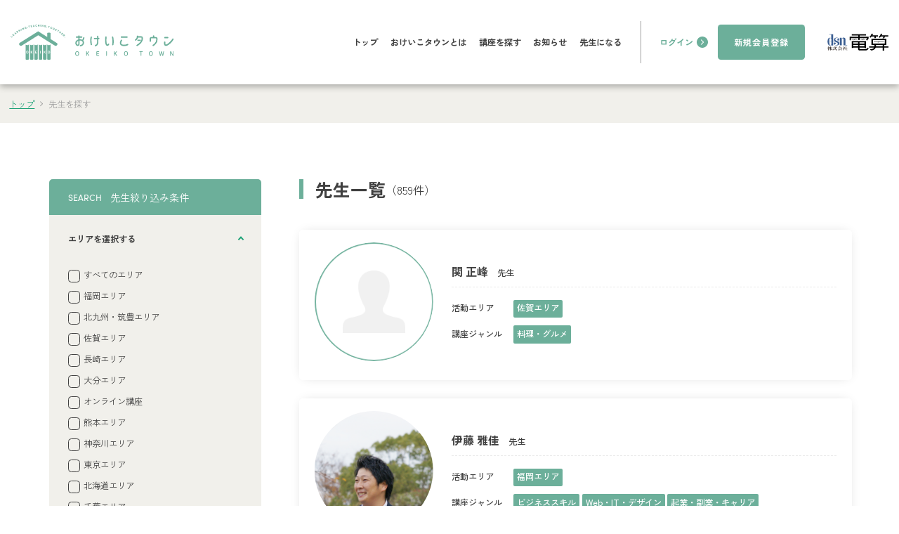

--- FILE ---
content_type: text/html; charset=UTF-8
request_url: https://okeikotown.net/teachers?page=72
body_size: 56337
content:
<!DOCTYPE html>
<html lang="ja">

        
    <head prefix="og: http://ogp.me/ns# fb: http://ogp.me/ns/fb# article: http://ogp.me/ns/article#">
        <!-- Google Tag Manager -->
        <script>(function(w,d,s,l,i){w[l]=w[l]||[];w[l].push({'gtm.start':
            new Date().getTime(),event:'gtm.js'});var f=d.getElementsByTagName(s)[0],
            j=d.createElement(s),dl=l!='dataLayer'?'&l='+l:'';j.async=true;j.src=
            'https://www.googletagmanager.com/gtm.js?id='+i+dl;f.parentNode.insertBefore(j,f);
            })(window,document,'script','dataLayer','GTM-54LSCG8');</script>
        <!-- End Google Tag Manager -->
        <meta http-equiv="X-UA-Compatible" content="IE=edge">
        <meta charset="utf-8">
        <meta name="viewport" content="width=device-width,initial-scale=1,minimum-scale=1.0,maximum-scale=1.0">
        <meta name="format-detection" content="telephone=no">
        <meta name="twitter:card" content="summary_large_image">
        <meta name="twitter:site" content="@okeikotown">
        <meta name="apple-mobile-web-app-title" content="おけいこタウン">
        
        <meta name="description" content="九州で活躍する先生はこちら。おけいこタウンは、九州で学びたい人と教えたい人をつなぐマッチングサービス。福岡・佐賀・長崎・大分の習い事やカルチャースクール、ワークショップを探すならおけいこタウンへ。趣味やスキルをシェアしよう！">
        <meta property="og:description" content="九州で活躍する先生はこちら。おけいこタウンは、九州で学びたい人と教えたい人をつなぐマッチングサービス。福岡・佐賀・長崎・大分の習い事やカルチャースクール、ワークショップを探すならおけいこタウンへ。趣味やスキルをシェアしよう！">
        <meta property="og:type" content="article">
        <meta property="og:url" content="https://okeikotown.net/teachers">
        <meta property="og:image" content="https://okeikotown.net/img/common/OGP.png">
        <meta property="og:site_name" content="おけいこタウン">
        <meta property="og:title" content=" 九州の習い事・教室・ワークショップの先生一覧｜おけいこタウン  ">
        <meta property="og:locale" content="ja_JP">
        <meta name="csrf-token" content="zEqqhvImFT0VgojwVlGE1qCosnLDKyUrktIUT72V">
        <title>
                            九州の習い事・教室・ワークショップの先生一覧｜おけいこタウン                    </title>

            <!-- Styles -->
        <link rel="stylesheet" href="https://use.typekit.net/oom5jet.css">


                        <link rel="stylesheet" href="/css/style.css?id=f56fd051d0e68eaa1b18a3503209ee89">
        <link rel="icon" href="https://okeikotown.net/favicon.ico">
        <link rel="apple-touch-icon" href="https://okeikotown.net/img/common/apple-touch-icon.png">
        <!-- ↓↓ chromeでのロード時アニメーション防止 ↓↓ -->
        <script>console.log("")</script>
    </head>

    <body>
        <!-- Google Tag Manager (noscript) -->
        <noscript><iframe src="https://www.googletagmanager.com/ns.html?id=GTM-54LSCG8"
            height="0" width="0" style="display:none;visibility:hidden"></iframe></noscript>
        <!-- End Google Tag Manager (noscript) -->
        
        <svg class="c-svg-icon c-svg-icon-1"> <defs> <symbol id="c-icn-arrow" viewBox="0 0 15.04 15.04"> <path class="cls-1" d="M7.52,0C3.37,0,0,3.37,0,7.52s3.37,7.52,7.52,7.52,7.52-3.37,7.52-7.52S11.67,0,7.52,0Zm-1.47,11.12l-.71-.71,2.94-2.94-2.85-2.85,.71-.71,3.56,3.56-3.64,3.64Z" /> </symbol> </defs> </svg> <svg class="c-svg-icon c-svg-icon-2"> <defs> <symbol id="c-icn-blank" viewBox="0 0 11.924 12.5"> <g transform="translate(-1036.076 -1286.11)"> <g transform="translate(1039 1286.11)" fill="none" stroke-width="1"> <rect width="9" height="10" stroke="none" /> <rect x="0.5" y="0.5" width="8" height="9" fill="none" /> </g> <path d="M1037.576,1289v9.706h8.088" transform="translate(-1 -0.595)" fill="none" stroke-width="1" /> </g> </symbol> </defs> </svg> <svg class="c-svg-icon c-svg-icon-3"> <defs> <symbol id="c-icn-clock" viewBox="0 0 15 15"> <path id="iconmonstr-time-1" d="M7.5,0A7.5,7.5,0,1,0,15,7.5,7.5,7.5,0,0,0,7.5,0Zm3.75,8.75H6.875v-5h1.25V7.5H11.25Z" fill="#6caf9a" /> </symbol> </defs> </svg> <svg class="c-svg-icon c-svg-icon-4"> <defs> <symbol id="c-icn-mappin" viewBox="0 0 12 18"> <path id="iconmonstr-location-1" d="M10,0A5.964,5.964,0,0,0,4,5.7C4,8.85,6.6,12.609,10,18c3.4-5.391,6-9.15,6-12.3A5.963,5.963,0,0,0,10,0Zm0,8.25A2.25,2.25,0,1,1,12.25,6,2.25,2.25,0,0,1,10,8.25Z" transform="translate(-4)" fill="#1da277" /> </symbol> </defs> </svg> <header id="top" class="l-header"> <div class="l-header__inner">  <p class="l-header__logo"> <a href="https://okeikotown.net" class="l-header__logo-link"> <picture> <source srcset="https://okeikotown.net/img/common/sp_logo.svg" media="(max-width: 599px)"> <img src="https://okeikotown.net/img/common/logo.svg" alt="おけいこタウン" loading="eager"> </picture> </a> </p>  <div class="l-header__menu -pc">  <div class="l-header__main"> <ul class="l-header__main-inner"> <li class="l-header__main-item"> <a href="https://okeikotown.net" class="l-header__main-link ">トップ</a> </li> <li class="l-header__main-item"> <a href="https://okeikotown.net/about" class="l-header__main-link ">おけいこタウンとは</a> </li> <li class="l-header__main-item"> <a href="https://okeikotown.net/lessons" class="l-header__main-link ">講座を探す</a> </li> <li class="l-header__main-item"> <a href="https://okeikotown.net/news" class="l-header__main-link ">お知らせ</a> </li>  <li class="l-header__main-item"> <a href="https://okeikotown.net/join-us" class="l-header__main-link ">先生になる</a> </li>  </ul> </div> <div class="l-header__sub"> <ul class="l-header__sub-inner">  <li class="l-header__sub-item l-header-login"> <div class="l-header__sub-link l-header__login"> ログイン <svg viewBox="0 0 15.04 15.04" class="l-header__icn-arrow"> <use xlink:href="#c-icn-arrow"></use> </svg> </div> <div class="p-navigation__hover-menu"> <div class="p-navigation__hover-menu-inner"> <div class="p-navigation__btn-short"> <p class="c-txt u-ml-1em">ログインはこちら</p> <a href="https://student.okeikotown.net/login" class="p-navigation__btn p-navigation__btn-border" target="_blank">生徒ログイン</a> </div> <div class="p-navigation__btn-short"> <p class="c-txt u-ml-1em">先生ログインはこちら</p> <a href="https://okeikotown.net/login" class="p-navigation__btn p-navigation__btn-border">先生ログイン</a> </div> </div> </div> </li> <li class="l-header__sub-item l-header__btn"> <div class="l-header__sub-link c-btn c-btn-color--lighten">新規会員登録</div> <div class="p-navigation__hover-menu"> <div class="p-navigation__hover-menu-inner"> <div class="p-navigation__btn-short"> <p class="c-txt">生徒会員登録はこちら</p> <a href="https://student.okeikotown.net/signup" class="p-navigation__btn p-navigation__btn-lighten" target="_blank">生徒会員登録</a> </div> <div class="p-navigation__btn-short"> <p class="c-txt">おけいこ先生登録はこちら</p> <a href="https://okeikotown.net/register/form/direct" class="p-navigation__btn p-navigation__btn-lighten">おけいこ先生登録</a> </div> </div> </div> </li>  </ul> </div>  <a href="https://www.densan-ginza.co.jp/" target="_blank" class="l-header__logo-kyuden"><img src="https://okeikotown.net/img/common/logo_densan.svg" alt="電算" loading="lazy"></a> </div>   <div class="l-header__btn-login-wrapper"> <button class="c-header__btn-login">ログイン</button> </div>   </div>  <button class=" l-header__hamburger"> <span class="l-header__hamburger-line-wrapper"> <span></span> <span></span> <span></span> </span> <span class="c-txt u-sofia">MENU</span> </button>  </header> <div class="l-header__menu -sp"> <div class="l-header__menu-wrapper"> <div class="p-navigation__menu-wrapper"> <dl class="p-navigation__menu p-navigation__menu-00"> <dt class="p-navigation__menu-title"> <button class="p-navigation__toggle p-none-toggle"> <a href="https://okeikotown.net/lessons">講座を探す</a> </button> </dt> </dl> <dl class="p-navigation__menu p-navigation__menu-01"> <dt class="p-navigation__menu-title"> <button class="p-navigation__toggle">まなぶ</button> </dt> <dd class="p-navigation__menu-body"> <ul class="p-navigation__main-inner">  <li class="p-navigation__main-item"> <a href="https://okeikotown.net/lessons?areas%5B0%5D=1" class="p-navigation__main-link">福岡エリアの講座</a> </li>  <li class="p-navigation__main-item"> <a href="https://okeikotown.net/lessons?areas%5B0%5D=2" class="p-navigation__main-link">北九州・筑豊エリアの講座</a> </li>  <li class="p-navigation__main-item"> <a href="https://okeikotown.net/lessons?areas%5B0%5D=4" class="p-navigation__main-link">長崎エリアの講座</a> </li>  <li class="p-navigation__main-item"> <a href="https://okeikotown.net/lessons?areas%5B0%5D=6" class="p-navigation__main-link">大分エリアの講座</a> </li>  <li class="p-navigation__main-item"> <a href="https://okeikotown.net/lessons?areas%5B0%5D=9" class="p-navigation__main-link">オンライン講座の講座</a> </li>  <li class="p-navigation__main-item"> <a href="https://okeikotown.net/lessons?areas%5B0%5D=11" class="p-navigation__main-link">神奈川エリアの講座</a> </li>  <li class="p-navigation__main-item"> <a href="https://okeikotown.net/lessons?areas%5B0%5D=12" class="p-navigation__main-link">東京エリアの講座</a> </li>  </ul> <ul class="p-navigation__main-inner">  <li class="p-navigation__main-item"> <a href="https://okeikotown.net/lessons?categories%5B0%5D=1" class="p-navigation__main-link">ハンドメイド・手工芸</a> </li>  <li class="p-navigation__main-item"> <a href="https://okeikotown.net/lessons?categories%5B0%5D=2" class="p-navigation__main-link">料理・グルメ</a> </li>  <li class="p-navigation__main-item"> <a href="https://okeikotown.net/lessons?categories%5B0%5D=3" class="p-navigation__main-link">ヨガ・フィットネス</a> </li>  <li class="p-navigation__main-item"> <a href="https://okeikotown.net/lessons?categories%5B0%5D=4" class="p-navigation__main-link">美容・ヘルス</a> </li>  <li class="p-navigation__main-item"> <a href="https://okeikotown.net/lessons?categories%5B0%5D=5" class="p-navigation__main-link">ビジネススキル</a> </li>  <li class="p-navigation__main-item"> <a href="https://okeikotown.net/lessons?categories%5B0%5D=6" class="p-navigation__main-link">子育て</a> </li>  <li class="p-navigation__main-item"> <a href="https://okeikotown.net/lessons?categories%5B0%5D=8" class="p-navigation__main-link">英語・語学</a> </li>  </ul> <ul class="p-navigation__main-inner"> <li class="p-navigation__main-item"> <a href="https://okeikotown.net/teachers" class="p-navigation__main-link">先生を探す</a> </li> </ul> </dd> </dl> <dl class="p-navigation__menu p-navigation__menu-02"> <dt class="p-navigation__menu-title"> <button class="p-navigation__toggle">使い方</button> </dt> <dd class="p-navigation__menu-body"> <ul class="p-navigation__main-inner"> <li class="p-navigation__main-item"> <a href="https://okeikotown.net/about" class="p-navigation__main-link">おけいこタウンとは</a> </li>  <li class="p-navigation__main-item"> <a href="https://okeikotown.net/join-us" class="p-navigation__main-link">先生になる</a> </li>  <li class="p-navigation__main-item"> <a href="https://okeikotown.net/guide" class="p-navigation__main-link">おけいこタウン使い方ガイド</a> <ul class="p-navigation__underlayer-inner">  <li class="p-navigation__underlayer-item"> <a href="https://okeikotown.net/guide#category-1" class="p-navigation__underlayer-link">・生徒（まなぶ）活用ガイド</a> </li>  <li class="p-navigation__underlayer-item"> <a href="https://okeikotown.net/guide#category-2" class="p-navigation__underlayer-link">・先生（おしえる）活用ガイド</a> </li>  <li class="p-navigation__underlayer-item"> <a href="https://okeikotown.net/guide#category-3" class="p-navigation__underlayer-link">・その他活用ガイド</a> </li>  </ul> </li> <li class="p-navigation__main-item"> <a href="https://okeikotown.net/faq" class="p-navigation__main-link">よくある質問・ヘルプ</a> <ul class="p-navigation__underlayer-inner"> <li class="p-navigation__underlayer-item"> <a href="https://okeikotown.net/faq/teacher" class="p-navigation__underlayer-link">・先生のよくある質問</a> </li> <li class="p-navigation__underlayer-item"> <a href="https://okeikotown.net/faq/student" class="p-navigation__underlayer-link">・生徒のよくある質問</a> </li> </ul> </li> <li class="p-navigation__main-item"> <a href="https://okeikotown.net/news" class="p-navigation__main-link">お知らせ・キャンペーン</a> </li>  </ul> </dd> </dl> <dl class="p-navigation__menu p-navigation__menu-03"> <dt class="p-navigation__menu-title"> <button class="p-navigation__toggle">施設紹介一覧</button> </dt> <dd class="p-navigation__menu-body"> <ul class="p-navigation__main-inner">  <li class="p-navigation__main-item"> <a href="https://okeikotown.net/facilities?area=1" class="p-navigation__main-link">福岡エリアの施設紹介</a> </li>  <li class="p-navigation__main-item"> <a href="https://okeikotown.net/facilities?area=2" class="p-navigation__main-link">北九州・筑豊エリアの施設紹介</a> </li>  <li class="p-navigation__main-item"> <a href="https://okeikotown.net/facilities?area=4" class="p-navigation__main-link">長崎エリアの施設紹介</a> </li>  <li class="p-navigation__main-item"> <a href="https://okeikotown.net/facilities?area=6" class="p-navigation__main-link">大分エリアの施設紹介</a> </li>  <li class="p-navigation__main-item"> <a href="https://okeikotown.net/facilities?area=9" class="p-navigation__main-link">オンライン講座の施設紹介</a> </li>  <li class="p-navigation__main-item"> <a href="https://okeikotown.net/facilities?area=11" class="p-navigation__main-link">神奈川エリアの施設紹介</a> </li>  <li class="p-navigation__main-item"> <a href="https://okeikotown.net/facilities?area=12" class="p-navigation__main-link">東京エリアの施設紹介</a> </li>  </ul> </dd> </dl> <dl class="p-navigation__menu p-navigation__menu-04"> <dt class="p-navigation__menu-title"> <button class="p-navigation__toggle">おけいこ先生コラム</button> </dt> <dd class="p-navigation__menu-body"> <ul class="p-navigation__main-inner">  <li class="p-navigation__main-item"> <a href="https://okeikotown.net/sensei/okane" class="p-navigation__main-link">お金のはなし</a> </li>  <li class="p-navigation__main-item"> <a href="https://okeikotown.net/sensei/skill" class="p-navigation__main-link">スキルのはなし</a> </li>  <li class="p-navigation__main-item"> <a href="https://okeikotown.net/sensei/kouza" class="p-navigation__main-link">講座のはなし</a> </li>  <li class="p-navigation__main-item"> <a href="https://okeikotown.net/sensei/interview" class="p-navigation__main-link">インタビュー</a> </li>  </ul> </dd> </dl> </div> </div> <div class="p-navigation__btn-wrapper"> <div class="p-navigation__btn-short-wrapper">  <div class="p-foot-navigation__btn-short-inner"> <p class="title">生徒会員</pa> <div class="p-navigation__btn-short"> <p class="c-txt">生徒会員登録はこちら</p> <a href="https://student.okeikotown.net/signup" class="p-navigation__btn p-navigation__btn-lighten" target="_blank">生徒会員登録</a> </div> <div class="p-navigation__btn-short"> <p class="c-txt u-ml-1em">生徒ログインはこちら</p> <a href="https://student.okeikotown.net/login" class="p-navigation__btn p-navigation__btn-border" target="_blank">生徒ログイン</a> </div> </div> <div class="p-foot-navigation__btn-short-inner"> <p class="title">先生会員</pa> <div class="p-navigation__btn-short"> <p class="c-txt">おけいこ先生登録はこちら</p> <a href="https://okeikotown.net/register/form/direct" class="p-navigation__btn p-navigation__btn-lighten">おけいこ先生登録</a> </div> <div class="p-navigation__btn-short"> <p class="c-txt u-ml-1em">先生ログインはこちら</p> <a href="https://okeikotown.net/login" class="p-navigation__btn p-navigation__btn-border">先生ログイン</a> </div> </div>  </div> </div> </div> <div class="l-login__sphamburger"> <div class="p-navigation__btn-wrapper"> <div class="p-navigation__btn-short-wrapper"> <p class="title">生徒会員</p> <div class="p-navigation__btn-short"> <p class="c-txt">生徒会員登録はこちら</p> <a href="https://student.okeikotown.net/signup" class="p-navigation__btn p-navigation__btn-lighten" target="_blank">生徒会員登録</a> </div> <div class="p-navigation__btn-short"> <p class="c-txt u-ml-1em">生徒ログインはこちら</p> <a href="https://student.okeikotown.net/login" class="p-navigation__btn p-navigation__btn-border" target="_blank">生徒ログイン</a> </div> </div> <div class="p-navigation__btn-short-wrapper"> <p class="title">先生会員</p> <div class="p-navigation__btn-short"> <p class="c-txt">おけいこ先生登録はこちら</p> <a href="https://okeikotown.net/register/form/direct" class="p-navigation__btn p-navigation__btn-lighten">おけいこ先生登録</a> </div> <div class="p-navigation__btn-short"> <p class="c-txt u-ml-1em">先生ログインはこちら</p> <a href="https://okeikotown.net/login" class="p-navigation__btn p-navigation__btn-border">先生ログイン</a> </div> </div> </div> </div>
        <main class="l-main">
             <div class="p-breadcrumb"> <ul class="breadcrumb__list" itemscope itemtype="https://schema.org/BreadcrumbList"> <li class="breadcrumb__item" itemprop="itemListElement" itemscope itemtype="https://schema.org/ListItem"> <a href="https://okeikotown.net" itemprop="item"> <span itemprop="name">トップ</span> </a> <meta itemprop="position" content="1" /> </li>   <li class="breadcrumb__item">先生を探す</li>   </ul> </div> <div class="l-content__heading c-bgcolor-sub--lighten u-sp-pt55 u-sp"> <h1 class="p-content__ttl"> <span class="c-sofia">SEARCH</span> <span class="c-jp">先生一覧<span class="c-text-small u-text-small u-fw-medium">（859件）</span></span> </h1> <div class="p-search-block__content u-sp-pl20 u-sp-pr20 u-sp-pb30 u-sp-pt30"> <button class="c-btn c-btn-toggle c-btn-search-open">先生検索・絞り込み</button> </div> <div class="p-search-block -sp"> <form method="GET" action="https://okeikotown.net/teachers"> <div class="p-search-block__content"> <p class="c-txt u-fw-semi-bold">フリーキーワードで検索</p> <div class="p-search__input-btn-wrapper"> <input name="keywords" class="p-search__input" type="search" placeholder="写真、ダイエット" value=""> <button class="p-search__btn" type="submit"><img src="https://okeikotown.net/img/common/icn_search_w.svg" alt="" loading="lazy"></button> </div> </div> <div class="p-genre__select-wrapper"> <div class="p-search-block__content"> <p class="c-txt u-fw-semi-bold u-sp-mb10">エリアを選択する</p> <div class="p-select__wrapper"> <select name="areas[]" class="p-select-change-text-color c-input-sytle--3 u-text-color--6"> <option value="">エリアを選択してください</option>  <option value="1" >福岡エリア</option>  <option value="2" >北九州・筑豊エリア</option>  <option value="3" >佐賀エリア</option>  <option value="4" >長崎エリア</option>  <option value="6" >大分エリア</option>  <option value="9" >オンライン講座</option>  <option value="10" >熊本エリア</option>  <option value="11" >神奈川エリア</option>  <option value="12" >東京エリア</option>  <option value="13" >北海道エリア</option>  <option value="14" >千葉エリア</option>  </select> </div> </div> <div class="p-search-block__content"> <p class="c-txt u-fw-semi-bold u-sp-mb10">ジャンルを選択する</p> <div class="p-select__wrapper"> <select name="categories[]" class="p-select-change-text-color c-input-sytle--3 u-text-color--6"> <option value="">講座ジャンルを選択してください</option>  <option value="1" >ハンドメイド・手工芸</option>  <option value="2" >料理・グルメ</option>  <option value="3" >ヨガ・フィットネス</option>  <option value="4" >美容・ヘルス</option>  <option value="5" >ビジネススキル</option>  <option value="6" >子育て</option>  <option value="7" >子供の習い事</option>  <option value="8" >英語・語学</option>  <option value="9" >文学・歴史・教養</option>  <option value="10" >書道・ペン字・書道アート</option>  <option value="11" >着付け・和洋裁</option>  <option value="12" >将棋・囲碁・麻雀</option>  <option value="13" >歌・ボイストレーニング</option>  <option value="14" >文芸・詩歌</option>  <option value="15" >絵画・絵手紙</option>  <option value="16" >茶道・華道・香道・フラワーアレンジメント</option>  <option value="17" >芸能</option>  <option value="18" >占い</option>  <option value="19" >朗読・読み聞かせ</option>  <option value="20" >ダンス</option>  <option value="21" >楽器</option>  <option value="22" >Web・IT・デザイン</option>  <option value="23" >写真・映像</option>  <option value="24" >ものづくり・DIY</option>  <option value="25" >スポーツ・アウトドア</option>  <option value="26" >ライフハック・自己啓発</option>  <option value="27" >趣味・ライフスタイル</option>  <option value="28" >起業・副業・キャリア</option>  </select> </div> </div> <button type="submit" class="c-btn c-btn-color--main u-sp-mt30">この条件で検索する</button> </div> </form> </div> </div> <div class="l-content__body u-pc-pt90 u-pc-pb100 u-sp-pt30 u-sp-pb90"> <div class="l-content__inner p-pc-flex p-flex-start p-flex-nowrap"> <div class="p-search-block -pc"> <h2 class="p-search__ttl"><span class="c-sofia">SEARCH　</span><span class="c-jp">先生絞り込み条件</span> </h2> <form method="GET" action="https://okeikotown.net/teachers"> <div class="p-search-block__content"> <button type="button" class="p-search__toggle">エリアを選択する</button> <ul class="p-search__list"> <li class="p-search__item"> <label class="p-checkmark"> <input name="areas[]" type="checkbox" value="all" > <span class="c-txt">すべてのエリア</span> </label> </li>  <li class="p-search__item"> <label class="p-checkmark"> <input name="areas[]" type="checkbox" value="1" > <span class="c-txt">福岡エリア</span> </label> </li>  <li class="p-search__item"> <label class="p-checkmark"> <input name="areas[]" type="checkbox" value="2" > <span class="c-txt">北九州・筑豊エリア</span> </label> </li>  <li class="p-search__item"> <label class="p-checkmark"> <input name="areas[]" type="checkbox" value="3" > <span class="c-txt">佐賀エリア</span> </label> </li>  <li class="p-search__item"> <label class="p-checkmark"> <input name="areas[]" type="checkbox" value="4" > <span class="c-txt">長崎エリア</span> </label> </li>  <li class="p-search__item"> <label class="p-checkmark"> <input name="areas[]" type="checkbox" value="6" > <span class="c-txt">大分エリア</span> </label> </li>  <li class="p-search__item"> <label class="p-checkmark"> <input name="areas[]" type="checkbox" value="9" > <span class="c-txt">オンライン講座</span> </label> </li>  <li class="p-search__item"> <label class="p-checkmark"> <input name="areas[]" type="checkbox" value="10" > <span class="c-txt">熊本エリア</span> </label> </li>  <li class="p-search__item"> <label class="p-checkmark"> <input name="areas[]" type="checkbox" value="11" > <span class="c-txt">神奈川エリア</span> </label> </li>  <li class="p-search__item"> <label class="p-checkmark"> <input name="areas[]" type="checkbox" value="12" > <span class="c-txt">東京エリア</span> </label> </li>  <li class="p-search__item"> <label class="p-checkmark"> <input name="areas[]" type="checkbox" value="13" > <span class="c-txt">北海道エリア</span> </label> </li>  <li class="p-search__item"> <label class="p-checkmark"> <input name="areas[]" type="checkbox" value="14" > <span class="c-txt">千葉エリア</span> </label> </li>  </ul> </div> <div class="p-search-block__content"> <button type="button" class="p-search__toggle">ジャンルを選択する</button> <ul class="p-search__list">  <li class="p-search__item"> <label class="p-checkmark"> <input name="categories[]" type="checkbox" value="1" > <span class="c-txt">ハンドメイド・手工芸</span> </label> </li>  <li class="p-search__item"> <label class="p-checkmark"> <input name="categories[]" type="checkbox" value="2" > <span class="c-txt">料理・グルメ</span> </label> </li>  <li class="p-search__item"> <label class="p-checkmark"> <input name="categories[]" type="checkbox" value="3" > <span class="c-txt">ヨガ・フィットネス</span> </label> </li>  <li class="p-search__item"> <label class="p-checkmark"> <input name="categories[]" type="checkbox" value="4" > <span class="c-txt">美容・ヘルス</span> </label> </li>  <li class="p-search__item"> <label class="p-checkmark"> <input name="categories[]" type="checkbox" value="5" > <span class="c-txt">ビジネススキル</span> </label> </li>  <li class="p-search__item"> <label class="p-checkmark"> <input name="categories[]" type="checkbox" value="6" > <span class="c-txt">子育て</span> </label> </li>  <li class="p-search__item"> <label class="p-checkmark"> <input name="categories[]" type="checkbox" value="7" > <span class="c-txt">子供の習い事</span> </label> </li>  <li class="p-search__item"> <label class="p-checkmark"> <input name="categories[]" type="checkbox" value="8" > <span class="c-txt">英語・語学</span> </label> </li>  <li class="p-search__item"> <label class="p-checkmark"> <input name="categories[]" type="checkbox" value="9" > <span class="c-txt">文学・歴史・教養</span> </label> </li>  <li class="p-search__item"> <label class="p-checkmark"> <input name="categories[]" type="checkbox" value="10" > <span class="c-txt">書道・ペン字・書道アート</span> </label> </li>  <li class="p-search__item"> <label class="p-checkmark"> <input name="categories[]" type="checkbox" value="11" > <span class="c-txt">着付け・和洋裁</span> </label> </li>  <li class="p-search__item"> <label class="p-checkmark"> <input name="categories[]" type="checkbox" value="12" > <span class="c-txt">将棋・囲碁・麻雀</span> </label> </li>  <li class="p-search__item"> <label class="p-checkmark"> <input name="categories[]" type="checkbox" value="13" > <span class="c-txt">歌・ボイストレーニング</span> </label> </li>  <li class="p-search__item"> <label class="p-checkmark"> <input name="categories[]" type="checkbox" value="14" > <span class="c-txt">文芸・詩歌</span> </label> </li>  <li class="p-search__item"> <label class="p-checkmark"> <input name="categories[]" type="checkbox" value="15" > <span class="c-txt">絵画・絵手紙</span> </label> </li>  <li class="p-search__item"> <label class="p-checkmark"> <input name="categories[]" type="checkbox" value="16" > <span class="c-txt">茶道・華道・香道・フラワーアレンジメント</span> </label> </li>  <li class="p-search__item"> <label class="p-checkmark"> <input name="categories[]" type="checkbox" value="17" > <span class="c-txt">芸能</span> </label> </li>  <li class="p-search__item"> <label class="p-checkmark"> <input name="categories[]" type="checkbox" value="18" > <span class="c-txt">占い</span> </label> </li>  <li class="p-search__item"> <label class="p-checkmark"> <input name="categories[]" type="checkbox" value="19" > <span class="c-txt">朗読・読み聞かせ</span> </label> </li>  <li class="p-search__item"> <label class="p-checkmark"> <input name="categories[]" type="checkbox" value="20" > <span class="c-txt">ダンス</span> </label> </li>  <li class="p-search__item"> <label class="p-checkmark"> <input name="categories[]" type="checkbox" value="21" > <span class="c-txt">楽器</span> </label> </li>  <li class="p-search__item"> <label class="p-checkmark"> <input name="categories[]" type="checkbox" value="22" > <span class="c-txt">Web・IT・デザイン</span> </label> </li>  <li class="p-search__item"> <label class="p-checkmark"> <input name="categories[]" type="checkbox" value="23" > <span class="c-txt">写真・映像</span> </label> </li>  <li class="p-search__item"> <label class="p-checkmark"> <input name="categories[]" type="checkbox" value="24" > <span class="c-txt">ものづくり・DIY</span> </label> </li>  <li class="p-search__item"> <label class="p-checkmark"> <input name="categories[]" type="checkbox" value="25" > <span class="c-txt">スポーツ・アウトドア</span> </label> </li>  <li class="p-search__item"> <label class="p-checkmark"> <input name="categories[]" type="checkbox" value="26" > <span class="c-txt">ライフハック・自己啓発</span> </label> </li>  <li class="p-search__item"> <label class="p-checkmark"> <input name="categories[]" type="checkbox" value="27" > <span class="c-txt">趣味・ライフスタイル</span> </label> </li>  <li class="p-search__item"> <label class="p-checkmark"> <input name="categories[]" type="checkbox" value="28" > <span class="c-txt">起業・副業・キャリア</span> </label> </li>  </ul> </div> <div class="p-search-block__content u-pc-pt35 u-pc-pl30 u-pc-pr30 u-pc-pb60 u-border-none"> <button type="submit" class="c-btn c-btn-primary"><span>この条件で検索する</span><span class="c-icn"><img src="https://okeikotown.net/img/common/icn_search.svg" alt="" loading="lazy"></span></button> </div> </form> </div> <div class="p-article-list__content p-flex-grow1 u-pc-ml60 u-sp-ml0"> <h1 class="p-article-list__ttl c-line-left u-pc">先生一覧<span class="c-num">（859件）</span></h1>  <ul class="p-article-list__list">  <li class="p-article-list__item"> <div class="p-card p-card-2">  <figure class="p-card__img-wrapper p-card-2__img-wrapper"> <img src="https://okeikotown.net/img/common/img_profile-default.png" alt="関 正峰" loading="lazy"> </figure> <div class="p-card-2__upper--wrapper"> <div class="p-card-2__ttl-wrapper"> <h3 class="p-card-2__ttl">関 正峰<span class="u-text-small">先生</span></h3>  </div> </div> <div class="p-card__bottom--wrapper p-catd-2__bottom--wrapper u-border-dashed"> <dl class="p-card__aside"> <dt class="p-card__aside-ttl">活動エリア</dt> <dd class="p-card__aside-body"> <ul class="p-tags__wrapper">  <li class="c-tag c-tag-bgcolor">佐賀エリア</li>  </ul> </dd> </dl> <dl class="p-card__aside"> <dt class="p-card__aside-ttl">講座ジャンル</dt> <dd class="p-card__aside-body">  <ul class="p-tags__wrapper">   <li class="c-tag c-tag-bgcolor">料理・グルメ</li>  </ul>  </dd> </dl> </div> <a href="https://okeikotown.net/teachers/923" class="p-card__link p-card-2__link"><span>先生の詳細を見る</span><svg viewBox="0 0 15.04 15.04" class="p-icn-arrow"> <use xlink:href="#c-icn-arrow"></use> </svg> </a> </div> </li>  <li class="p-article-list__item"> <div class="p-card p-card-2">  <figure class="p-card__img-wrapper p-card-2__img-wrapper"> <img src="https://okeikotown.net/storage/files/user/photo/922/lesson_view_f_Cs5t7jXDvkjZB1c2pH1D.png" alt="伊藤 雅佳" loading="lazy"> </figure> <div class="p-card-2__upper--wrapper"> <div class="p-card-2__ttl-wrapper"> <h3 class="p-card-2__ttl">伊藤 雅佳<span class="u-text-small">先生</span></h3>  </div> </div> <div class="p-card__bottom--wrapper p-catd-2__bottom--wrapper u-border-dashed"> <dl class="p-card__aside"> <dt class="p-card__aside-ttl">活動エリア</dt> <dd class="p-card__aside-body"> <ul class="p-tags__wrapper">  <li class="c-tag c-tag-bgcolor">福岡エリア</li>  </ul> </dd> </dl> <dl class="p-card__aside"> <dt class="p-card__aside-ttl">講座ジャンル</dt> <dd class="p-card__aside-body">  <ul class="p-tags__wrapper">   <li class="c-tag c-tag-bgcolor">ビジネススキル</li>   <li class="c-tag c-tag-bgcolor">Web・IT・デザイン</li>   <li class="c-tag c-tag-bgcolor">起業・副業・キャリア</li>  </ul>  </dd> </dl> </div> <a href="https://okeikotown.net/teachers/922" class="p-card__link p-card-2__link"><span>先生の詳細を見る</span><svg viewBox="0 0 15.04 15.04" class="p-icn-arrow"> <use xlink:href="#c-icn-arrow"></use> </svg> </a> </div> </li>  <li class="p-article-list__item"> <div class="p-card p-card-2">  <figure class="p-card__img-wrapper p-card-2__img-wrapper"> <img src="https://okeikotown.net/img/common/img_profile-default.png" alt="西原 景子" loading="lazy"> </figure> <div class="p-card-2__upper--wrapper"> <div class="p-card-2__ttl-wrapper"> <h3 class="p-card-2__ttl">西原 景子<span class="u-text-small">先生</span></h3>  </div> </div> <div class="p-card__bottom--wrapper p-catd-2__bottom--wrapper u-border-dashed"> <dl class="p-card__aside"> <dt class="p-card__aside-ttl">活動エリア</dt> <dd class="p-card__aside-body"> <ul class="p-tags__wrapper">  <li class="c-tag c-tag-bgcolor">福岡エリア</li>  </ul> </dd> </dl> <dl class="p-card__aside"> <dt class="p-card__aside-ttl">講座ジャンル</dt> <dd class="p-card__aside-body">  <ul class="p-tags__wrapper">   <li class="c-tag c-tag-bgcolor">ビジネススキル</li>   <li class="c-tag c-tag-bgcolor">美容・ヘルス</li>  </ul>  </dd> </dl> </div> <a href="https://okeikotown.net/teachers/920" class="p-card__link p-card-2__link"><span>先生の詳細を見る</span><svg viewBox="0 0 15.04 15.04" class="p-icn-arrow"> <use xlink:href="#c-icn-arrow"></use> </svg> </a> </div> </li>  <li class="p-article-list__item"> <div class="p-card p-card-2">  <figure class="p-card__img-wrapper p-card-2__img-wrapper"> <img src="https://okeikotown.net/storage/files/user/photo/902/lesson_view_f_e4GFGdFiRysX0VY70SHf.jpeg" alt="ナカムラ マリ" loading="lazy"> </figure> <div class="p-card-2__upper--wrapper"> <div class="p-card-2__ttl-wrapper"> <h3 class="p-card-2__ttl">ナカムラ マリ<span class="u-text-small">先生</span></h3>  </div> </div> <div class="p-card__bottom--wrapper p-catd-2__bottom--wrapper u-border-dashed"> <dl class="p-card__aside"> <dt class="p-card__aside-ttl">活動エリア</dt> <dd class="p-card__aside-body"> <ul class="p-tags__wrapper">  <li class="c-tag c-tag-bgcolor">福岡エリア</li>  </ul> </dd> </dl> <dl class="p-card__aside"> <dt class="p-card__aside-ttl">講座ジャンル</dt> <dd class="p-card__aside-body">  <ul class="p-tags__wrapper">   <li class="c-tag c-tag-bgcolor">ビジネススキル</li>   <li class="c-tag c-tag-bgcolor">ハンドメイド・手工芸</li>   <li class="c-tag c-tag-bgcolor">子育て</li>  </ul>  </dd> </dl> </div> <a href="https://okeikotown.net/teachers/902" class="p-card__link p-card-2__link"><span>先生の詳細を見る</span><svg viewBox="0 0 15.04 15.04" class="p-icn-arrow"> <use xlink:href="#c-icn-arrow"></use> </svg> </a> </div> </li>  <li class="p-article-list__item"> <div class="p-card p-card-2">  <figure class="p-card__img-wrapper p-card-2__img-wrapper"> <img src="https://okeikotown.net/storage/files/user/photo/901/lesson_view_NmGtugdTue5wGVytizHnpklqdaaUOrpTgFOiODNK.jpg" alt="布村 道子" loading="lazy"> </figure> <div class="p-card-2__upper--wrapper"> <div class="p-card-2__ttl-wrapper"> <h3 class="p-card-2__ttl">布村 道子<span class="u-text-small">先生</span></h3>  </div> </div> <div class="p-card__bottom--wrapper p-catd-2__bottom--wrapper u-border-dashed"> <dl class="p-card__aside"> <dt class="p-card__aside-ttl">活動エリア</dt> <dd class="p-card__aside-body"> <ul class="p-tags__wrapper">  <li class="c-tag c-tag-bgcolor">福岡エリア</li>  </ul> </dd> </dl> <dl class="p-card__aside"> <dt class="p-card__aside-ttl">講座ジャンル</dt> <dd class="p-card__aside-body">  <ul class="p-tags__wrapper">   <li class="c-tag c-tag-bgcolor">ビジネススキル</li>   <li class="c-tag c-tag-bgcolor">ハンドメイド・手工芸</li>   <li class="c-tag c-tag-bgcolor">料理・グルメ</li>  </ul>  </dd> </dl> </div> <a href="https://okeikotown.net/teachers/901" class="p-card__link p-card-2__link"><span>先生の詳細を見る</span><svg viewBox="0 0 15.04 15.04" class="p-icn-arrow"> <use xlink:href="#c-icn-arrow"></use> </svg> </a> </div> </li>  <li class="p-article-list__item"> <div class="p-card p-card-2">  <figure class="p-card__img-wrapper p-card-2__img-wrapper"> <img src="https://okeikotown.net/storage/files/user/photo/897/lesson_view_f_m634wCILGZ5MHp9Stwxx.jpeg" alt="川口 ひろ子" loading="lazy"> </figure> <div class="p-card-2__upper--wrapper"> <div class="p-card-2__ttl-wrapper"> <h3 class="p-card-2__ttl">川口 ひろ子<span class="u-text-small">先生</span></h3>  </div> </div> <div class="p-card__bottom--wrapper p-catd-2__bottom--wrapper u-border-dashed"> <dl class="p-card__aside"> <dt class="p-card__aside-ttl">活動エリア</dt> <dd class="p-card__aside-body"> <ul class="p-tags__wrapper">  <li class="c-tag c-tag-bgcolor">福岡エリア</li>  </ul> </dd> </dl> <dl class="p-card__aside"> <dt class="p-card__aside-ttl">講座ジャンル</dt> <dd class="p-card__aside-body">  <ul class="p-tags__wrapper">   <li class="c-tag c-tag-bgcolor">ハンドメイド・手工芸</li>   <li class="c-tag c-tag-bgcolor">ものづくり・DIY</li>   <li class="c-tag c-tag-bgcolor">趣味・ライフスタイル</li>  </ul>  </dd> </dl> </div> <a href="https://okeikotown.net/teachers/897" class="p-card__link p-card-2__link"><span>先生の詳細を見る</span><svg viewBox="0 0 15.04 15.04" class="p-icn-arrow"> <use xlink:href="#c-icn-arrow"></use> </svg> </a> </div> </li>  <li class="p-article-list__item"> <div class="p-card p-card-2">  <figure class="p-card__img-wrapper p-card-2__img-wrapper"> <img src="https://okeikotown.net/storage/files/user/photo/893/lesson_view_f_XmUkxZNGJjvHicmRMLEy.jpg" alt="田中 守" loading="lazy"> </figure> <div class="p-card-2__upper--wrapper"> <div class="p-card-2__ttl-wrapper"> <h3 class="p-card-2__ttl">田中 守<span class="u-text-small">先生</span></h3>  </div> </div> <div class="p-card__bottom--wrapper p-catd-2__bottom--wrapper u-border-dashed"> <dl class="p-card__aside"> <dt class="p-card__aside-ttl">活動エリア</dt> <dd class="p-card__aside-body"> <ul class="p-tags__wrapper">  <li class="c-tag c-tag-bgcolor">福岡エリア</li>  </ul> </dd> </dl> <dl class="p-card__aside"> <dt class="p-card__aside-ttl">講座ジャンル</dt> <dd class="p-card__aside-body">  <ul class="p-tags__wrapper">   <li class="c-tag c-tag-bgcolor">写真・映像</li>  </ul>  </dd> </dl> </div> <a href="https://okeikotown.net/teachers/893" class="p-card__link p-card-2__link"><span>先生の詳細を見る</span><svg viewBox="0 0 15.04 15.04" class="p-icn-arrow"> <use xlink:href="#c-icn-arrow"></use> </svg> </a> </div> </li>  <li class="p-article-list__item"> <div class="p-card p-card-2">  <figure class="p-card__img-wrapper p-card-2__img-wrapper"> <img src="https://okeikotown.net/storage/files/user/photo/862/lesson_view_f_kvocyJA452uqpZqHnEmL.jpg" alt="石鍋 佳子" loading="lazy"> </figure> <div class="p-card-2__upper--wrapper"> <div class="p-card-2__ttl-wrapper"> <h3 class="p-card-2__ttl">石鍋 佳子<span class="u-text-small">先生</span></h3>  </div> </div> <div class="p-card__bottom--wrapper p-catd-2__bottom--wrapper u-border-dashed"> <dl class="p-card__aside"> <dt class="p-card__aside-ttl">活動エリア</dt> <dd class="p-card__aside-body"> <ul class="p-tags__wrapper">  <li class="c-tag c-tag-bgcolor">福岡エリア</li>  </ul> </dd> </dl> <dl class="p-card__aside"> <dt class="p-card__aside-ttl">講座ジャンル</dt> <dd class="p-card__aside-body">  <ul class="p-tags__wrapper">   <li class="c-tag c-tag-bgcolor">ハンドメイド・手工芸</li>   <li class="c-tag c-tag-bgcolor">美容・ヘルス</li>  </ul>  </dd> </dl> </div> <a href="https://okeikotown.net/teachers/862" class="p-card__link p-card-2__link"><span>先生の詳細を見る</span><svg viewBox="0 0 15.04 15.04" class="p-icn-arrow"> <use xlink:href="#c-icn-arrow"></use> </svg> </a> </div> </li>  <li class="p-article-list__item"> <div class="p-card p-card-2">  <figure class="p-card__img-wrapper p-card-2__img-wrapper"> <img src="https://okeikotown.net/storage/files/user/photo/861/lesson_view_f_HEtHC5Myc4heRvniZ71q.jpg" alt="小林 明美" loading="lazy"> </figure> <div class="p-card-2__upper--wrapper"> <div class="p-card-2__ttl-wrapper"> <h3 class="p-card-2__ttl">小林 明美<span class="u-text-small">先生</span></h3>  </div> </div> <div class="p-card__bottom--wrapper p-catd-2__bottom--wrapper u-border-dashed"> <dl class="p-card__aside"> <dt class="p-card__aside-ttl">活動エリア</dt> <dd class="p-card__aside-body"> <ul class="p-tags__wrapper">  <li class="c-tag c-tag-bgcolor">福岡エリア</li>  </ul> </dd> </dl> <dl class="p-card__aside"> <dt class="p-card__aside-ttl">講座ジャンル</dt> <dd class="p-card__aside-body">  <ul class="p-tags__wrapper">   <li class="c-tag c-tag-bgcolor">ビジネススキル</li>   <li class="c-tag c-tag-bgcolor">ライフハック・自己啓発</li>   <li class="c-tag c-tag-bgcolor">趣味・ライフスタイル</li>  </ul>  </dd> </dl> </div> <a href="https://okeikotown.net/teachers/861" class="p-card__link p-card-2__link"><span>先生の詳細を見る</span><svg viewBox="0 0 15.04 15.04" class="p-icn-arrow"> <use xlink:href="#c-icn-arrow"></use> </svg> </a> </div> </li>  <li class="p-article-list__item"> <div class="p-card p-card-2">  <figure class="p-card__img-wrapper p-card-2__img-wrapper"> <img src="https://okeikotown.net/storage/files/user/photo/801/lesson_view_f_Ded2fXaK4pDe1vnvXT9E.JPG" alt="かがわ ゆい" loading="lazy"> </figure> <div class="p-card-2__upper--wrapper"> <div class="p-card-2__ttl-wrapper"> <h3 class="p-card-2__ttl">かがわ ゆい<span class="u-text-small">先生</span></h3>  </div> </div> <div class="p-card__bottom--wrapper p-catd-2__bottom--wrapper u-border-dashed"> <dl class="p-card__aside"> <dt class="p-card__aside-ttl">活動エリア</dt> <dd class="p-card__aside-body"> <ul class="p-tags__wrapper">  <li class="c-tag c-tag-bgcolor">福岡エリア</li>  </ul> </dd> </dl> <dl class="p-card__aside"> <dt class="p-card__aside-ttl">講座ジャンル</dt> <dd class="p-card__aside-body">  <ul class="p-tags__wrapper">   <li class="c-tag c-tag-bgcolor">ビジネススキル</li>   <li class="c-tag c-tag-bgcolor">子育て</li>   <li class="c-tag c-tag-bgcolor">ライフハック・自己啓発</li>  </ul>  </dd> </dl> </div> <a href="https://okeikotown.net/teachers/801" class="p-card__link p-card-2__link"><span>先生の詳細を見る</span><svg viewBox="0 0 15.04 15.04" class="p-icn-arrow"> <use xlink:href="#c-icn-arrow"></use> </svg> </a> </div> </li>  </ul> <div class="p-pager"> <ul class="p-pager__inner">  <li class="p-pager__item p-pager__item--prev"> <a href="https://okeikotown.net/teachers?page=71" class="p-pager__link p-pager__link--prev">前へ</a> </li>      <li class="p-pager__item"> <a href="https://okeikotown.net/teachers?page=1" class="p-pager__link">1</a> </li>    <li class="p-pager__item"> <a href="https://okeikotown.net/teachers?page=2" class="p-pager__link">2</a> </li>      <li class="p-pager__item p-pager__item--active"> <span class="p-pager__link">...</span> </li>      <li class="p-pager__item"> <a href="https://okeikotown.net/teachers?page=70" class="p-pager__link">70</a> </li>    <li class="p-pager__item"> <a href="https://okeikotown.net/teachers?page=71" class="p-pager__link">71</a> </li>    <li class="p-pager__item p-pager__item--active"> <span class="p-pager__link p-pager__link--active">72</span> </li>    <li class="p-pager__item"> <a href="https://okeikotown.net/teachers?page=73" class="p-pager__link">73</a> </li>    <li class="p-pager__item"> <a href="https://okeikotown.net/teachers?page=74" class="p-pager__link">74</a> </li>      <li class="p-pager__item p-pager__item--active"> <span class="p-pager__link">...</span> </li>      <li class="p-pager__item"> <a href="https://okeikotown.net/teachers?page=85" class="p-pager__link">85</a> </li>    <li class="p-pager__item"> <a href="https://okeikotown.net/teachers?page=86" class="p-pager__link">86</a> </li>      <li class="p-pager__item p-pager__item--next"> <a href="https://okeikotown.net/teachers?page=73" class="p-pager__link p-pager__link--next">次へ</a> </li>  </ul> <p class="p-pager__txt c-txt">859件の検索結果　86ページ中 72ページ</p> </div>  </div> </div> </div>         </main>

        
        <footer class="l-footer"> <div class="l-footer__inner"> <div class="l-footer__upper"> <div class="p-navigation__menu-wrapper"> <dl class="p-navigation__menu p-navigation__menu-01"> <dt class="p-navigation__menu-title"> <button class="p-navigation__toggle">まなぶ</button> </dt> <dd class="p-navigation__menu-body"> <ul class="p-navigation__main-inner">  <li class="p-navigation__main-item"> <a href="https://okeikotown.net/lessons?areas%5B0%5D=1" class="p-navigation__main-link">福岡エリアの講座</a> </li>  <li class="p-navigation__main-item"> <a href="https://okeikotown.net/lessons?areas%5B0%5D=2" class="p-navigation__main-link">北九州・筑豊エリアの講座</a> </li>  <li class="p-navigation__main-item"> <a href="https://okeikotown.net/lessons?areas%5B0%5D=4" class="p-navigation__main-link">長崎エリアの講座</a> </li>  <li class="p-navigation__main-item"> <a href="https://okeikotown.net/lessons?areas%5B0%5D=6" class="p-navigation__main-link">大分エリアの講座</a> </li>  <li class="p-navigation__main-item"> <a href="https://okeikotown.net/lessons?areas%5B0%5D=9" class="p-navigation__main-link">オンライン講座の講座</a> </li>  <li class="p-navigation__main-item"> <a href="https://okeikotown.net/lessons?areas%5B0%5D=11" class="p-navigation__main-link">神奈川エリアの講座</a> </li>  <li class="p-navigation__main-item"> <a href="https://okeikotown.net/lessons?areas%5B0%5D=12" class="p-navigation__main-link">東京エリアの講座</a> </li>  </ul> <ul class="p-navigation__main-inner">  <li class="p-navigation__main-item"> <a href="https://okeikotown.net/lessons?categories%5B0%5D=1" class="p-navigation__main-link">ハンドメイド・手工芸</a> </li>  <li class="p-navigation__main-item"> <a href="https://okeikotown.net/lessons?categories%5B0%5D=2" class="p-navigation__main-link">料理・グルメ</a> </li>  <li class="p-navigation__main-item"> <a href="https://okeikotown.net/lessons?categories%5B0%5D=3" class="p-navigation__main-link">ヨガ・フィットネス</a> </li>  <li class="p-navigation__main-item"> <a href="https://okeikotown.net/lessons?categories%5B0%5D=4" class="p-navigation__main-link">美容・ヘルス</a> </li>  <li class="p-navigation__main-item"> <a href="https://okeikotown.net/lessons?categories%5B0%5D=5" class="p-navigation__main-link">ビジネススキル</a> </li>  <li class="p-navigation__main-item"> <a href="https://okeikotown.net/lessons?categories%5B0%5D=6" class="p-navigation__main-link">子育て</a> </li>  <li class="p-navigation__main-item"> <a href="https://okeikotown.net/lessons?categories%5B0%5D=8" class="p-navigation__main-link">英語・語学</a> </li>  </ul> <ul class="p-navigation__main-inner"> <li class="p-navigation__main-item"> <a href="https://okeikotown.net/teachers" class="p-navigation__main-link">先生を探す</a> </li> </ul> </dd> </dl> <dl class="p-navigation__menu p-navigation__menu-02"> <dt class="p-navigation__menu-title"> <button class="p-navigation__toggle">サポート</button> </dt> <dd class="p-navigation__menu-body"> <ul class="p-navigation__main-inner"> <li class="p-navigation__main-item"> <a href="https://okeikotown.net/about" class="p-navigation__main-link">おけいこタウンとは</a> </li>  <li class="p-navigation__main-item"> <a href="https://okeikotown.net/join-us" class="p-navigation__main-link">先生になる</a> </li>  <li class="p-navigation__main-item"> <a href="https://okeikotown.net/guide" class="p-navigation__main-link">おけいこタウン使い方ガイド</a> <ul class="p-navigation__underlayer-inner">  <li class="p-navigation__underlayer-item"> <a href="https://okeikotown.net/guide#category-1" class="p-navigation__underlayer-link">・生徒（まなぶ）活用ガイド</a> </li>  <li class="p-navigation__underlayer-item"> <a href="https://okeikotown.net/guide#category-2" class="p-navigation__underlayer-link">・先生（おしえる）活用ガイド</a> </li>  <li class="p-navigation__underlayer-item"> <a href="https://okeikotown.net/guide#category-3" class="p-navigation__underlayer-link">・その他活用ガイド</a> </li>  </ul> </li> <li class="p-navigation__main-item"> <a href="https://okeikotown.net/faq" class="p-navigation__main-link">よくある質問・ヘルプ</a> <ul class="p-navigation__underlayer-inner"> <li class="p-navigation__underlayer-item"> <a href="https://okeikotown.net/faq/teacher" class="p-navigation__underlayer-link">・先生のよくある質問</a> </li> <li class="p-navigation__underlayer-item"> <a href="https://okeikotown.net/faq/student" class="p-navigation__underlayer-link">・生徒のよくある質問</a> </li> </ul> </li> <li class="p-navigation__main-item"> <a href="https://okeikotown.net/news" class="p-navigation__main-link">お知らせ・キャンペーン</a> </li>  </ul> </dd> </dl> <dl class="p-navigation__menu p-navigation__menu-03"> <dt class="p-navigation__menu-title"> <button class="p-navigation__toggle">施設紹介一覧</button> </dt> <dd class="p-navigation__menu-body"> <ul class="p-navigation__main-inner">  <li class="p-navigation__main-item"> <a href="https://okeikotown.net/facilities?area=1" class="p-navigation__main-link">福岡エリアの施設紹介</a> </li>  <li class="p-navigation__main-item"> <a href="https://okeikotown.net/facilities?area=2" class="p-navigation__main-link">北九州・筑豊エリアの施設紹介</a> </li>  <li class="p-navigation__main-item"> <a href="https://okeikotown.net/facilities?area=4" class="p-navigation__main-link">長崎エリアの施設紹介</a> </li>  <li class="p-navigation__main-item"> <a href="https://okeikotown.net/facilities?area=6" class="p-navigation__main-link">大分エリアの施設紹介</a> </li>  <li class="p-navigation__main-item"> <a href="https://okeikotown.net/facilities?area=9" class="p-navigation__main-link">オンライン講座の施設紹介</a> </li>  <li class="p-navigation__main-item"> <a href="https://okeikotown.net/facilities?area=11" class="p-navigation__main-link">神奈川エリアの施設紹介</a> </li>  <li class="p-navigation__main-item"> <a href="https://okeikotown.net/facilities?area=12" class="p-navigation__main-link">東京エリアの施設紹介</a> </li>  </ul> </dd> </dl> <dl class="p-navigation__menu p-navigation__menu-04"> <dt class="p-navigation__menu-title"> <button class="p-navigation__toggle">おけいこ先生コラム</button> </dt> <dd class="p-navigation__menu-body"> <ul class="p-navigation__main-inner">  <li class="p-navigation__main-item"> <a href="https://okeikotown.net/sensei/okane" class="p-navigation__main-link">お金のはなし</a> </li>  <li class="p-navigation__main-item"> <a href="https://okeikotown.net/sensei/skill" class="p-navigation__main-link">スキルのはなし</a> </li>  <li class="p-navigation__main-item"> <a href="https://okeikotown.net/sensei/kouza" class="p-navigation__main-link">講座のはなし</a> </li>  <li class="p-navigation__main-item"> <a href="https://okeikotown.net/sensei/interview" class="p-navigation__main-link">インタビュー</a> </li>  </ul> </dd> </dl> </div> <div class="l-footer__left"> <div class="p-navigation__btn-wrapper"> <div class="p-navigation__btn-short-wrapper">  <div class="p-foot-navigation__btn-short-inner"> <p class="title">生徒会員</pa> <div class="p-navigation__btn-short"> <p class="c-txt">生徒会員登録はこちら</p> <a href="https://student.okeikotown.net/signup" class="p-navigation__btn p-navigation__btn-lighten" target="_blank">生徒会員登録</a> </div> <div class="p-navigation__btn-short"> <p class="c-txt">生徒ログインはこちら</p> <a href="https://student.okeikotown.net/login" class="p-navigation__btn p-navigation__btn-border" target="_blank">生徒ログイン</a> </div> </div> <div class="p-foot-navigation__btn-short-inner"> <p class="title">先生会員</pa> <div class="p-navigation__btn-short"> <p class="c-txt">おけいこ先生登録はこちら</p> <a href="https://okeikotown.net/register/form/direct" class="p-navigation__btn p-navigation__btn-lighten">おけいこ先生登録</a> </div> <div class="p-navigation__btn-short"> <p class="c-txt">先生ログインはこちら</p> <a href="https://okeikotown.net/login" class="p-navigation__btn p-navigation__btn-border">先生ログイン</a> </div> </div>  </div> </div> <ul class="l-footer__sub-inner -sp"> <li class="l-footer__sub-item"> <a href="https://okeikotown.net/company" class="l-footer__sub-link">運営会社</a> </li> <li class="l-footer__sub-item"> <a href="https://okeikotown.net/term" class="l-footer__sub-link">利用規約</a> </li> <li class="l-footer__sub-item"> <a href="https://okeikotown.net/contacts" class="l-footer__sub-link">お問い合わせ</a> </li> <li class="l-footer__sub-item"> <a href="https://okeikotown.net/asct" class="l-footer__sub-link">特定商取引法の表示</a> </li> <li class="l-footer__sub-item"> <a href="https://okeikotown.net/privacy" class="l-footer__sub-link">プライバシーポリシー</a> </li> <li class="l-footer__sub-item"> <a href="https://okeikotown.net/sitemap" class="l-footer__sub-link">サイトマップ</a> </li> </ul> <div class="l-footer__sns"> <p class="c-txt">公式SNSアカウント</p> <ul class="l-footer__sns-list"> <li class="l-footer__sns-item"> <a href="https://www.facebook.com/okeikotown/" target="_blank"><img src="https://okeikotown.net/img/common/icn_facebook.svg" alt="Facebook" loading="lazy"></a> </li> <li class="l-footer__sns-item"> <a href="https://www.instagram.com/okeikotown/" target="_blank"><img src="https://okeikotown.net/img/common/icn_instagram.svg" alt="Instagram" loading="lazy"></a> </li> <li class="l-footer__sns-item"> <a href="https://lin.ee/4HcxJER8U" target="_blank"><img src="https://okeikotown.net/img/common/icn_line.svg" alt="LINE" loading="lazy"></a> </li> <li class="l-footer__sns-item"> <a href="https://twitter.com/okeikotown" target="_blank"><img src="https://okeikotown.net/img/common/icn_twitter.svg" alt="Twitter" loading="lazy"></a> </li> </ul> </div> <div class="l-footer__logo"> <a href="https://okeikotown.net"><img src="https://okeikotown.net/img/common/logo_w.svg" alt="おけいこタウン" loading="lazy"></a> </div> <div class="l-footer__company"> <p class="c-txt">運営会社<br>株式会社電算</p> </div> </div> </div> <div class="l-footer__bottom"> <div class="l-footer__copyright"> <p class="m-txt">Copyright (c) Densan Co., Ltd. All Rights Reserved.</p> </div> <ul class="l-footer__sub-inner -pc"> <li class="l-footer__sub-item"> <a href="https://okeikotown.net/company" class="l-footer__sub-link">運営会社</a> </li> <li class="l-footer__sub-item"> <a href="https://okeikotown.net/contacts" class="l-footer__sub-link">お問い合わせ</a> </li> <li class="l-footer__sub-item"> <a href="https://okeikotown.net/privacy" class="l-footer__sub-link">プライバシーポリシー</a> </li> <li class="l-footer__sub-item"> <a href="https://okeikotown.net/term" class="l-footer__sub-link">利用規約</a> </li> <li class="l-footer__sub-item"> <a href="https://okeikotown.net/asct" class="l-footer__sub-link">特定商取引法の表示</a> </li> <li class="l-footer__sub-item"> <a href="https://okeikotown.net/sitemap" class="l-footer__sub-link">サイトマップ</a> </li> </ul> </div> </div> </footer>
        
        <script src="https://ajax.googleapis.com/ajax/libs/jquery/3.4.1/jquery.min.js"></script>
        
        <script src="https://cdn.jsdelivr.net/npm/swiper@8.2.4/swiper-bundle.min.js"></script>
        <script src="/js/common.js?id=c65e11e2cac2bef9e100798d75ea3243"></script>
                    </body>

</html>


--- FILE ---
content_type: text/css
request_url: https://okeikotown.net/css/style.css?id=f56fd051d0e68eaa1b18a3503209ee89
body_size: 734516
content:
@import url(https://fonts.googleapis.com/css2?family=Lato:wght@300;400&family=Montserrat:wght@300;600&family=Zen+Kaku+Gothic+New:wght@300;400;500;700;900&display=swap);
@import url(https://fonts.googleapis.com/css2?family=Montserrat:wght@300;400;500;700&display=swap);
@charset "UTF-8";
/*---------- Foundation ----------*/ /*! destyle.css v3.0.2 | MIT License | https://github.com/nicolas-cusan/destyle.css */
/* Reset box-model and set borders */
/* ============================================ */
*,
::before,
::after {
  box-sizing: border-box;
  border-style: solid;
  border-width: 0;
}

/* Document */
/* ============================================ */
/**
 * 1. Correct the line height in all browsers.
 * 2. Prevent adjustments of font size after orientation changes in iOS.
 * 3. Remove gray overlay on links for iOS.
 */
html {
  line-height: 1.15; /* 1 */
  -webkit-text-size-adjust: 100%; /* 2 */
  -webkit-tap-highlight-color: transparent; /* 3*/
}

/* Sections */
/* ============================================ */
/**
 * Remove the margin in all browsers.
 */
body {
  margin: 0;
}

/**
 * Render the `main` element consistently in IE.
 */
main {
  display: block;
}

/* Vertical rhythm */
/* ============================================ */
p,
table,
blockquote,
address,
pre,
iframe,
form,
figure,
dl {
  margin: 0;
}

/* Headings */
/* ============================================ */
h1,
h2,
h3,
h4,
h5,
h6 {
  font-size: inherit;
  font-weight: inherit;
  margin: 0;
}

/* Lists (enumeration) */
/* ============================================ */
ul,
ol {
  margin: 0;
  padding: 0;
  list-style: none;
}

/* Lists (definition) */
/* ============================================ */
dt {
  font-weight: bold;
}

dd {
  margin-left: 0;
}

/* Grouping content */
/* ============================================ */
/**
 * 1. Add the correct box sizing in Firefox.
 * 2. Show the overflow in Edge and IE.
 */
hr {
  box-sizing: content-box; /* 1 */
  height: 0; /* 1 */
  overflow: visible; /* 2 */
  border-top-width: 1px;
  margin: 0;
  clear: both;
  color: inherit;
}

/**
 * 1. Correct the inheritance and scaling of font size in all browsers.
 * 2. Correct the odd `em` font sizing in all browsers.
 */
pre {
  font-family: monospace, monospace; /* 1 */
  font-size: inherit; /* 2 */
}

address {
  font-style: inherit;
}

/* Text-level semantics */
/* ============================================ */
/**
 * Remove the gray background on active links in IE 10.
 */
a {
  background-color: transparent;
  text-decoration: none;
  color: inherit;
}

/**
 * 1. Remove the bottom border in Chrome 57-
 * 2. Add the correct text decoration in Chrome, Edge, IE, Opera, and Safari.
 */
abbr[title] {
  -webkit-text-decoration: underline dotted;
          text-decoration: underline dotted; /* 2 */
}

/**
 * Add the correct font weight in Chrome, Edge, and Safari.
 */
b,
strong {
  font-weight: bolder;
}

/**
 * 1. Correct the inheritance and scaling of font size in all browsers.
 * 2. Correct the odd `em` font sizing in all browsers.
 */
code,
kbd,
samp {
  font-family: monospace, monospace; /* 1 */
  font-size: inherit; /* 2 */
}

/**
 * Add the correct font size in all browsers.
 */
small {
  font-size: 80%;
}

/**
 * Prevent `sub` and `sup` elements from affecting the line height in
 * all browsers.
 */
sub,
sup {
  font-size: 75%;
  line-height: 0;
  position: relative;
  vertical-align: baseline;
}

sub {
  bottom: -0.25em;
}

sup {
  top: -0.5em;
}

/* Replaced content */
/* ============================================ */
/**
 * Prevent vertical alignment issues.
 */
svg,
img,
embed,
object,
iframe {
  vertical-align: bottom;
}

/* Forms */
/* ============================================ */
/**
 * Reset form fields to make them styleable.
 * 1. Make form elements stylable across systems iOS especially.
 * 2. Inherit text-transform from parent.
 */
button,
input,
optgroup,
select,
textarea {
  -webkit-appearance: none; /* 1 */
  -moz-appearance: none;
  appearance: none;
  vertical-align: middle;
  color: inherit;
  font: inherit;
  background: transparent;
  padding: 0;
  margin: 0;
  border-radius: 0;
  text-align: inherit;
  text-transform: inherit; /* 2 */
}

textarea {
  resize: vertical;
}

input[type=checkbox],
input[type=radio] {
  display: none;
}

input[type=submit],
input[type=button],
label,
button,
select {
  cursor: pointer;
}

select::-ms-expand {
  display: none;
}

/**
 * Reset radio and checkbox appearance to preserve their look in iOS.
 */
[type=checkbox] {
  -webkit-appearance: checkbox;
  -moz-appearance: checkbox;
       appearance: checkbox;
}

[type=radio] {
  -webkit-appearance: radio;
  -moz-appearance: radio;
       appearance: radio;
}

/**
 * Correct cursors for clickable elements.
 */
button,
[type=button],
[type=reset],
[type=submit] {
  cursor: pointer;
}

button:disabled,
[type=button]:disabled,
[type=reset]:disabled,
[type=submit]:disabled {
  cursor: default;
}

/**
 * Improve outlines for Firefox and unify style with input elements & buttons.
 */
:-moz-focusring {
  outline: auto;
}

select:disabled {
  opacity: inherit;
}

/**
 * Remove padding
 */
option {
  padding: 0;
}

/**
 * Reset to invisible
 */
fieldset {
  margin: 0;
  padding: 0;
  min-width: 0;
}

legend {
  padding: 0;
}

/**
 * Add the correct vertical alignment in Chrome, Firefox, and Opera.
 */
progress {
  vertical-align: baseline;
}

/**
 * Remove the default vertical scrollbar in IE 10+.
 */
textarea {
  overflow: auto;
}

/**
 * Correct the cursor style of increment and decrement buttons in Chrome.
 */
[type=number]::-webkit-inner-spin-button,
[type=number]::-webkit-outer-spin-button {
  height: auto;
}

/**
 * 1. Correct the outline style in Safari.
 */
[type=search] {
  outline-offset: -2px; /* 1 */
}

/**
 * Remove the inner padding in Chrome and Safari on macOS.
 */
[type=search]::-webkit-search-decoration {
  -webkit-appearance: none;
}

/**
 * 1. Correct the inability to style clickable types in iOS and Safari.
 * 2. Fix font inheritance.
 */
::-webkit-file-upload-button {
  -webkit-appearance: button; /* 1 */
  font: inherit; /* 2 */
}

/**
 * Clickable labels
 */
label[for] {
  cursor: pointer;
}

/* Interactive */
/* ============================================ */
/*
 * Add the correct display in Edge, IE 10+, and Firefox.
 */
details {
  display: block;
}

/*
 * Add the correct display in all browsers.
 */
summary {
  display: list-item;
}

/*
 * Remove outline for editable content.
 */
[contenteditable]:focus {
  outline: auto;
}

/* Tables */
/* ============================================ */
/**
1. Correct table border color inheritance in all Chrome and Safari.
*/
table {
  border-color: inherit; /* 1 */
  border-collapse: collapse;
}

caption {
  text-align: left;
}

td,
th {
  vertical-align: top;
  padding: 0;
}

th {
  text-align: left;
  font-weight: bold;
}

/*---------- color ----------*/
/*---------- fonts ----------*/
/*-------- レスポンシブサイズ (pc=1440px) --------*/
/*------- レスポンシブサイズ (sp=375px) -------*/
/*------- 最大幅 -------*/
/*------- 内包のpadding -------*/
/*------- ロールオーバー -------*/
/*-------スマホサイズ------*/
/*------- ヘッダー高さ -------*/
body {
  font-family: "Zen Kaku Gothic New", sans-serif;
  color: #404040;
  -webkit-font-smoothing: antialiased;
  -moz-osx-font-smoothing: grayscale;
}
body.is-body-hide {
  height: 100%;
  width: 100%;
  overflow: hidden;
}

ul, ol, li {
  list-style: none;
}

img {
  max-width: 100%;
  height: auto;
}

time {
  font-family: sofia-pro, sans-serif;
  font-weight: 400;
  color: #a0a0a0;
}

hr {
  border: none;
  margin: 0;
  border-top: 1px solid #eaeaea;
}

hr.c-border-dotted {
  border-top: 1px dotted #707070;
}

.c-svg-icon {
  display: none;
  line-height: 0;
}

picture {
  display: block;
  margin: 0;
  padding: 0;
}

* {
  word-break: break-all;
}

@media (min-width: 600px) {
  a[href*="tel:"] {
    text-decoration: none;
    cursor: default;
    pointer-events: none;
  }
}
/**
 * Swiper 8.2.6
 * Most modern mobile touch slider and framework with hardware accelerated transitions
 * https://swiperjs.com
 *
 * Copyright 2014-2022 Vladimir Kharlampidi
 *
 * Released under the MIT License
 *
 * Released on: June 29, 2022
 */
@font-face {
  font-family: "swiper-icons";
  src: url("data:application/font-woff;charset=utf-8;base64, [base64]//wADZ2x5ZgAAAywAAADMAAAD2MHtryVoZWFkAAABbAAAADAAAAA2E2+eoWhoZWEAAAGcAAAAHwAAACQC9gDzaG10eAAAAigAAAAZAAAArgJkABFsb2NhAAAC0AAAAFoAAABaFQAUGG1heHAAAAG8AAAAHwAAACAAcABAbmFtZQAAA/gAAAE5AAACXvFdBwlwb3N0AAAFNAAAAGIAAACE5s74hXjaY2BkYGAAYpf5Hu/j+W2+MnAzMYDAzaX6QjD6/4//Bxj5GA8AuRwMYGkAPywL13jaY2BkYGA88P8Agx4j+/8fQDYfA1AEBWgDAIB2BOoAeNpjYGRgYNBh4GdgYgABEMnIABJzYNADCQAACWgAsQB42mNgYfzCOIGBlYGB0YcxjYGBwR1Kf2WQZGhhYGBiYGVmgAFGBiQQkOaawtDAoMBQxXjg/wEGPcYDDA4wNUA2CCgwsAAAO4EL6gAAeNpj2M0gyAACqxgGNWBkZ2D4/wMA+xkDdgAAAHjaY2BgYGaAYBkGRgYQiAHyGMF8FgYHIM3DwMHABGQrMOgyWDLEM1T9/w8UBfEMgLzE////P/5//f/V/xv+r4eaAAeMbAxwIUYmIMHEgKYAYjUcsDAwsLKxc3BycfPw8jEQA/[base64]/uznmfPFBNODM2K7MTQ45YEAZqGP81AmGGcF3iPqOop0r1SPTaTbVkfUe4HXj97wYE+yNwWYxwWu4v1ugWHgo3S1XdZEVqWM7ET0cfnLGxWfkgR42o2PvWrDMBSFj/IHLaF0zKjRgdiVMwScNRAoWUoH78Y2icB/yIY09An6AH2Bdu/UB+yxopYshQiEvnvu0dURgDt8QeC8PDw7Fpji3fEA4z/PEJ6YOB5hKh4dj3EvXhxPqH/SKUY3rJ7srZ4FZnh1PMAtPhwP6fl2PMJMPDgeQ4rY8YT6Gzao0eAEA409DuggmTnFnOcSCiEiLMgxCiTI6Cq5DZUd3Qmp10vO0LaLTd2cjN4fOumlc7lUYbSQcZFkutRG7g6JKZKy0RmdLY680CDnEJ+UMkpFFe1RN7nxdVpXrC4aTtnaurOnYercZg2YVmLN/d/gczfEimrE/fs/bOuq29Zmn8tloORaXgZgGa78yO9/cnXm2BpaGvq25Dv9S4E9+5SIc9PqupJKhYFSSl47+Qcr1mYNAAAAeNptw0cKwkAAAMDZJA8Q7OUJvkLsPfZ6zFVERPy8qHh2YER+3i/BP83vIBLLySsoKimrqKqpa2hp6+jq6RsYGhmbmJqZSy0sraxtbO3sHRydnEMU4uR6yx7JJXveP7WrDycAAAAAAAH//wACeNpjYGRgYOABYhkgZgJCZgZNBkYGLQZtIJsFLMYAAAw3ALgAeNolizEKgDAQBCchRbC2sFER0YD6qVQiBCv/H9ezGI6Z5XBAw8CBK/m5iQQVauVbXLnOrMZv2oLdKFa8Pjuru2hJzGabmOSLzNMzvutpB3N42mNgZGBg4GKQYzBhYMxJLMlj4GBgAYow/P/PAJJhLM6sSoWKfWCAAwDAjgbRAAB42mNgYGBkAIIbCZo5IPrmUn0hGA0AO8EFTQAA");
  font-weight: 400;
  font-style: normal;
}
:root {
  --swiper-theme-color: #6caf9a;
}

.swiper {
  margin-left: auto;
  margin-right: auto;
  position: relative;
  overflow: hidden;
  list-style: none;
  padding: 0;
  /* Fix of Webkit flickering */
  z-index: 1;
}

.swiper-vertical > .swiper-wrapper {
  flex-direction: column;
}

.swiper-wrapper {
  position: relative;
  width: 100%;
  height: 100%;
  z-index: 1;
  display: flex;
  transition-property: transform;
  box-sizing: content-box;
}

.swiper-android .swiper-slide,
.swiper-wrapper {
  transform: translate3d(0px, 0, 0);
}

.swiper-pointer-events {
  touch-action: pan-y;
}

.swiper-pointer-events.swiper-vertical {
  touch-action: pan-x;
}

.swiper-slide {
  flex-shrink: 0;
  width: 100%;
  height: 100%;
  position: relative;
  transition-property: transform;
}

.swiper-slide-invisible-blank {
  visibility: hidden;
}

/* Auto Height */
.swiper-autoheight,
.swiper-autoheight .swiper-slide {
  height: auto;
}

.swiper-autoheight .swiper-wrapper {
  align-items: flex-start;
  transition-property: transform, height;
}

.swiper-backface-hidden .swiper-slide {
  transform: translateZ(0);
  -webkit-backface-visibility: hidden;
  backface-visibility: hidden;
}

/* 3D Effects */
.swiper-3d,
.swiper-3d.swiper-css-mode .swiper-wrapper {
  perspective: 1200px;
}

.swiper-3d .swiper-wrapper,
.swiper-3d .swiper-slide,
.swiper-3d .swiper-slide-shadow,
.swiper-3d .swiper-slide-shadow-left,
.swiper-3d .swiper-slide-shadow-right,
.swiper-3d .swiper-slide-shadow-top,
.swiper-3d .swiper-slide-shadow-bottom,
.swiper-3d .swiper-cube-shadow {
  transform-style: preserve-3d;
}

.swiper-3d .swiper-slide-shadow,
.swiper-3d .swiper-slide-shadow-left,
.swiper-3d .swiper-slide-shadow-right,
.swiper-3d .swiper-slide-shadow-top,
.swiper-3d .swiper-slide-shadow-bottom {
  position: absolute;
  left: 0;
  top: 0;
  width: 100%;
  height: 100%;
  pointer-events: none;
  z-index: 10;
}

.swiper-3d .swiper-slide-shadow {
  background: rgba(0, 0, 0, 0.15);
}

.swiper-3d .swiper-slide-shadow-left {
  background-image: linear-gradient(to left, rgba(0, 0, 0, 0.5), rgba(0, 0, 0, 0));
}

.swiper-3d .swiper-slide-shadow-right {
  background-image: linear-gradient(to right, rgba(0, 0, 0, 0.5), rgba(0, 0, 0, 0));
}

.swiper-3d .swiper-slide-shadow-top {
  background-image: linear-gradient(to top, rgba(0, 0, 0, 0.5), rgba(0, 0, 0, 0));
}

.swiper-3d .swiper-slide-shadow-bottom {
  background-image: linear-gradient(to bottom, rgba(0, 0, 0, 0.5), rgba(0, 0, 0, 0));
}

/* CSS Mode */
.swiper-css-mode > .swiper-wrapper {
  overflow: auto;
  scrollbar-width: none;
  /* For Firefox */
  -ms-overflow-style: none;
  /* For Internet Explorer and Edge */
}

.swiper-css-mode > .swiper-wrapper::-webkit-scrollbar {
  display: none;
}

.swiper-css-mode > .swiper-wrapper > .swiper-slide {
  scroll-snap-align: start start;
}

.swiper-horizontal.swiper-css-mode > .swiper-wrapper {
  -ms-scroll-snap-type: x mandatory;
      scroll-snap-type: x mandatory;
}

.swiper-vertical.swiper-css-mode > .swiper-wrapper {
  -ms-scroll-snap-type: y mandatory;
      scroll-snap-type: y mandatory;
}

.swiper-centered > .swiper-wrapper::before {
  content: "";
  flex-shrink: 0;
  order: 9999;
}

.swiper-centered.swiper-horizontal > .swiper-wrapper > .swiper-slide:first-child {
  -webkit-margin-start: var(--swiper-centered-offset-before);
          margin-inline-start: var(--swiper-centered-offset-before);
}

.swiper-centered.swiper-horizontal > .swiper-wrapper::before {
  height: 100%;
  min-height: 1px;
  width: var(--swiper-centered-offset-after);
}

.swiper-centered.swiper-vertical > .swiper-wrapper > .swiper-slide:first-child {
  -webkit-margin-before: var(--swiper-centered-offset-before);
          margin-block-start: var(--swiper-centered-offset-before);
}

.swiper-centered.swiper-vertical > .swiper-wrapper::before {
  width: 100%;
  min-width: 1px;
  height: var(--swiper-centered-offset-after);
}

.swiper-centered > .swiper-wrapper > .swiper-slide {
  scroll-snap-align: center center;
}

.swiper-virtual .swiper-slide {
  -webkit-backface-visibility: hidden;
  transform: translateZ(0);
}

.swiper-virtual.swiper-css-mode .swiper-wrapper::after {
  content: "";
  position: absolute;
  left: 0;
  top: 0;
  pointer-events: none;
}

.swiper-virtual.swiper-css-mode.swiper-horizontal .swiper-wrapper::after {
  height: 1px;
  width: var(--swiper-virtual-size);
}

.swiper-virtual.swiper-css-mode.swiper-vertical .swiper-wrapper::after {
  width: 1px;
  height: var(--swiper-virtual-size);
}

:root {
  --swiper-navigation-size: 44px;
  /*
  --swiper-navigation-color: var(--swiper-theme-color);
  */
}

.swiper-button-prev,
.swiper-button-next {
  position: absolute;
  top: 50%;
  width: calc(var(--swiper-navigation-size) / 44 * 27);
  height: var(--swiper-navigation-size);
  margin-top: calc(0px - var(--swiper-navigation-size) / 2);
  z-index: 10;
  cursor: pointer;
  display: flex;
  align-items: center;
  justify-content: center;
  color: var(--swiper-navigation-color, var(--swiper-theme-color));
}

.swiper-button-prev.swiper-button-disabled,
.swiper-button-next.swiper-button-disabled {
  opacity: 0.35;
  cursor: auto;
  pointer-events: none;
}

.swiper-button-prev.swiper-button-hidden,
.swiper-button-next.swiper-button-hidden {
  opacity: 0;
  cursor: auto;
  pointer-events: none;
}

.swiper-navigation-disabled .swiper-button-prev,
.swiper-navigation-disabled .swiper-button-next {
  display: none !important;
}

.swiper-button-prev:after,
.swiper-button-next:after {
  font-family: swiper-icons;
  font-size: var(--swiper-navigation-size);
  text-transform: none !important;
  letter-spacing: 0;
  font-variant: initial;
  line-height: 1;
}

.swiper-button-prev,
.swiper-rtl .swiper-button-next {
  left: 10px;
  right: auto;
}

.swiper-button-prev:after,
.swiper-rtl .swiper-button-next:after {
  content: "prev";
}

.swiper-button-next,
.swiper-rtl .swiper-button-prev {
  right: 10px;
  left: auto;
}

.swiper-button-next:after,
.swiper-rtl .swiper-button-prev:after {
  content: "next";
}

.swiper-button-lock {
  display: none;
}

:root {
  /*
  --swiper-pagination-color: var(--swiper-theme-color);
  --swiper-pagination-bullet-size: 8px;
  --swiper-pagination-bullet-width: 8px;
  --swiper-pagination-bullet-height: 8px;
  --swiper-pagination-bullet-inactive-color: #000;
  --swiper-pagination-bullet-inactive-opacity: 0.2;
  --swiper-pagination-bullet-opacity: 1;
  --swiper-pagination-bullet-horizontal-gap: 4px;
  --swiper-pagination-bullet-vertical-gap: 6px;
  */
}

.swiper-pagination {
  position: absolute;
  text-align: center;
  transition: 300ms opacity;
  transform: translate3d(0, 0, 0);
  z-index: 10;
}

.swiper-pagination.swiper-pagination-hidden {
  opacity: 0;
}

.swiper-pagination-disabled > .swiper-pagination,
.swiper-pagination.swiper-pagination-disabled {
  display: none !important;
}

/* Common Styles */
.swiper-pagination-fraction,
.swiper-pagination-custom,
.swiper-horizontal > .swiper-pagination-bullets,
.swiper-pagination-bullets.swiper-pagination-horizontal {
  bottom: 10px;
  left: 0;
  width: 100%;
}

/* Bullets */
.swiper-pagination-bullets-dynamic {
  overflow: hidden;
  font-size: 0;
}

.swiper-pagination-bullets-dynamic .swiper-pagination-bullet {
  transform: scale(0.33);
  position: relative;
}

.swiper-pagination-bullets-dynamic .swiper-pagination-bullet-active {
  transform: scale(1);
}

.swiper-pagination-bullets-dynamic .swiper-pagination-bullet-active-main {
  transform: scale(1);
}

.swiper-pagination-bullets-dynamic .swiper-pagination-bullet-active-prev {
  transform: scale(0.66);
}

.swiper-pagination-bullets-dynamic .swiper-pagination-bullet-active-prev-prev {
  transform: scale(0.33);
}

.swiper-pagination-bullets-dynamic .swiper-pagination-bullet-active-next {
  transform: scale(0.66);
}

.swiper-pagination-bullets-dynamic .swiper-pagination-bullet-active-next-next {
  transform: scale(0.33);
}

.swiper-pagination-bullet {
  width: var(--swiper-pagination-bullet-width, var(--swiper-pagination-bullet-size, 8px));
  height: var(--swiper-pagination-bullet-height, var(--swiper-pagination-bullet-size, 8px));
  display: inline-block;
  border-radius: 50%;
  background: var(--swiper-pagination-bullet-inactive-color, #000);
  opacity: var(--swiper-pagination-bullet-inactive-opacity, 0.2);
}

button.swiper-pagination-bullet {
  border: none;
  margin: 0;
  padding: 0;
  box-shadow: none;
  -webkit-appearance: none;
  -moz-appearance: none;
       appearance: none;
}

.swiper-pagination-clickable .swiper-pagination-bullet {
  cursor: pointer;
}

.swiper-pagination-bullet:only-child {
  display: none !important;
}

.swiper-pagination-bullet-active {
  opacity: var(--swiper-pagination-bullet-opacity, 1);
  background: var(--swiper-pagination-color, var(--swiper-theme-color));
}

.swiper-vertical > .swiper-pagination-bullets,
.swiper-pagination-vertical.swiper-pagination-bullets {
  right: 10px;
  top: 50%;
  transform: translate3d(0px, -50%, 0);
}

.swiper-vertical > .swiper-pagination-bullets .swiper-pagination-bullet,
.swiper-pagination-vertical.swiper-pagination-bullets .swiper-pagination-bullet {
  margin: var(--swiper-pagination-bullet-vertical-gap, 6px) 0;
  display: block;
}

.swiper-vertical > .swiper-pagination-bullets.swiper-pagination-bullets-dynamic,
.swiper-pagination-vertical.swiper-pagination-bullets.swiper-pagination-bullets-dynamic {
  top: 50%;
  transform: translateY(-50%);
  width: 8px;
}

.swiper-vertical > .swiper-pagination-bullets.swiper-pagination-bullets-dynamic .swiper-pagination-bullet,
.swiper-pagination-vertical.swiper-pagination-bullets.swiper-pagination-bullets-dynamic .swiper-pagination-bullet {
  display: inline-block;
  transition: 200ms transform, 200ms top;
}

.swiper-horizontal > .swiper-pagination-bullets .swiper-pagination-bullet,
.swiper-pagination-horizontal.swiper-pagination-bullets .swiper-pagination-bullet {
  margin: 0 var(--swiper-pagination-bullet-horizontal-gap, 4px);
}

.swiper-horizontal > .swiper-pagination-bullets.swiper-pagination-bullets-dynamic,
.swiper-pagination-horizontal.swiper-pagination-bullets.swiper-pagination-bullets-dynamic {
  left: 50%;
  transform: translateX(-50%);
  white-space: nowrap;
}

.swiper-horizontal > .swiper-pagination-bullets.swiper-pagination-bullets-dynamic .swiper-pagination-bullet,
.swiper-pagination-horizontal.swiper-pagination-bullets.swiper-pagination-bullets-dynamic .swiper-pagination-bullet {
  transition: 200ms transform, 200ms left;
}

.swiper-horizontal.swiper-rtl > .swiper-pagination-bullets-dynamic .swiper-pagination-bullet {
  transition: 200ms transform, 200ms right;
}

/* Progress */
.swiper-pagination-progressbar {
  background: rgba(0, 0, 0, 0.25);
  position: absolute;
}

.swiper-pagination-progressbar .swiper-pagination-progressbar-fill {
  background: var(--swiper-pagination-color, var(--swiper-theme-color));
  position: absolute;
  left: 0;
  top: 0;
  width: 100%;
  height: 100%;
  transform: scale(0);
  transform-origin: left top;
}

.swiper-rtl .swiper-pagination-progressbar .swiper-pagination-progressbar-fill {
  transform-origin: right top;
}

.swiper-horizontal > .swiper-pagination-progressbar,
.swiper-pagination-progressbar.swiper-pagination-horizontal,
.swiper-vertical > .swiper-pagination-progressbar.swiper-pagination-progressbar-opposite,
.swiper-pagination-progressbar.swiper-pagination-vertical.swiper-pagination-progressbar-opposite {
  width: 100%;
  height: 4px;
  left: 0;
  top: 0;
}

.swiper-vertical > .swiper-pagination-progressbar,
.swiper-pagination-progressbar.swiper-pagination-vertical,
.swiper-horizontal > .swiper-pagination-progressbar.swiper-pagination-progressbar-opposite,
.swiper-pagination-progressbar.swiper-pagination-horizontal.swiper-pagination-progressbar-opposite {
  width: 4px;
  height: 100%;
  left: 0;
  top: 0;
}

.swiper-pagination-lock {
  display: none;
}

/* Scrollbar */
.swiper-scrollbar {
  border-radius: 10px;
  position: relative;
  -ms-touch-action: none;
  background: rgba(0, 0, 0, 0.1);
}

.swiper-scrollbar-disabled > .swiper-scrollbar,
.swiper-scrollbar.swiper-scrollbar-disabled {
  display: none !important;
}

.swiper-horizontal > .swiper-scrollbar,
.swiper-scrollbar.swiper-scrollbar-horizontal {
  position: absolute;
  left: 1%;
  bottom: 3px;
  z-index: 50;
  height: 5px;
  width: 98%;
}

.swiper-vertical > .swiper-scrollbar,
.swiper-scrollbar.swiper-scrollbar-vertical {
  position: absolute;
  right: 3px;
  top: 1%;
  z-index: 50;
  width: 5px;
  height: 98%;
}

.swiper-scrollbar-drag {
  height: 100%;
  width: 100%;
  position: relative;
  background: rgba(0, 0, 0, 0.5);
  border-radius: 10px;
  left: 0;
  top: 0;
}

.swiper-scrollbar-cursor-drag {
  cursor: move;
}

.swiper-scrollbar-lock {
  display: none;
}

.swiper-zoom-container {
  width: 100%;
  height: 100%;
  display: flex;
  justify-content: center;
  align-items: center;
  text-align: center;
}

.swiper-zoom-container > img,
.swiper-zoom-container > svg,
.swiper-zoom-container > canvas {
  max-width: 100%;
  max-height: 100%;
  -o-object-fit: contain;
     object-fit: contain;
}

.swiper-slide-zoomed {
  cursor: move;
}

/* Preloader */
:root {
  /*
  --swiper-preloader-color: var(--swiper-theme-color);
  */
}

.swiper-lazy-preloader {
  width: 42px;
  height: 42px;
  position: absolute;
  left: 50%;
  top: 50%;
  margin-left: -21px;
  margin-top: -21px;
  z-index: 10;
  transform-origin: 50%;
  box-sizing: border-box;
  border: 4px solid var(--swiper-preloader-color, var(--swiper-theme-color));
  border-radius: 50%;
  border-top-color: transparent;
}

.swiper:not(.swiper-watch-progress) .swiper-lazy-preloader,
.swiper-watch-progress .swiper-slide-visible .swiper-lazy-preloader {
  -webkit-animation: swiper-preloader-spin 1s infinite linear;
          animation: swiper-preloader-spin 1s infinite linear;
}

.swiper-lazy-preloader-white {
  --swiper-preloader-color: #fff;
}

.swiper-lazy-preloader-black {
  --swiper-preloader-color: #000;
}

@-webkit-keyframes swiper-preloader-spin {
  0% {
    transform: rotate(0deg);
  }
  100% {
    transform: rotate(360deg);
  }
}

@keyframes swiper-preloader-spin {
  0% {
    transform: rotate(0deg);
  }
  100% {
    transform: rotate(360deg);
  }
}
/* a11y */
.swiper .swiper-notification {
  position: absolute;
  left: 0;
  top: 0;
  pointer-events: none;
  opacity: 0;
  z-index: -1000;
}

.swiper-free-mode > .swiper-wrapper {
  transition-timing-function: ease-out;
  margin: 0 auto;
}

.swiper-grid > .swiper-wrapper {
  flex-wrap: wrap;
}

.swiper-grid-column > .swiper-wrapper {
  flex-wrap: wrap;
  flex-direction: column;
}

.swiper-fade.swiper-free-mode .swiper-slide {
  transition-timing-function: ease-out;
}

.swiper-fade .swiper-slide {
  pointer-events: none;
  transition-property: opacity;
}

.swiper-fade .swiper-slide .swiper-slide {
  pointer-events: none;
}

.swiper-fade .swiper-slide-active,
.swiper-fade .swiper-slide-active .swiper-slide-active {
  pointer-events: auto;
}

.swiper-cube {
  overflow: visible;
}

.swiper-cube .swiper-slide {
  pointer-events: none;
  -webkit-backface-visibility: hidden;
  backface-visibility: hidden;
  z-index: 1;
  visibility: hidden;
  transform-origin: 0 0;
  width: 100%;
  height: 100%;
}

.swiper-cube .swiper-slide .swiper-slide {
  pointer-events: none;
}

.swiper-cube.swiper-rtl .swiper-slide {
  transform-origin: 100% 0;
}

.swiper-cube .swiper-slide-active,
.swiper-cube .swiper-slide-active .swiper-slide-active {
  pointer-events: auto;
}

.swiper-cube .swiper-slide-active,
.swiper-cube .swiper-slide-next,
.swiper-cube .swiper-slide-prev,
.swiper-cube .swiper-slide-next + .swiper-slide {
  pointer-events: auto;
  visibility: visible;
}

.swiper-cube .swiper-slide-shadow-top,
.swiper-cube .swiper-slide-shadow-bottom,
.swiper-cube .swiper-slide-shadow-left,
.swiper-cube .swiper-slide-shadow-right {
  z-index: 0;
  -webkit-backface-visibility: hidden;
  backface-visibility: hidden;
}

.swiper-cube .swiper-cube-shadow {
  position: absolute;
  left: 0;
  bottom: 0px;
  width: 100%;
  height: 100%;
  opacity: 0.6;
  z-index: 0;
}

.swiper-cube .swiper-cube-shadow:before {
  content: "";
  background: #000;
  position: absolute;
  left: 0;
  top: 0;
  bottom: 0;
  right: 0;
  filter: blur(50px);
}

.swiper-flip {
  overflow: visible;
}

.swiper-flip .swiper-slide {
  pointer-events: none;
  -webkit-backface-visibility: hidden;
  backface-visibility: hidden;
  z-index: 1;
}

.swiper-flip .swiper-slide .swiper-slide {
  pointer-events: none;
}

.swiper-flip .swiper-slide-active,
.swiper-flip .swiper-slide-active .swiper-slide-active {
  pointer-events: auto;
}

.swiper-flip .swiper-slide-shadow-top,
.swiper-flip .swiper-slide-shadow-bottom,
.swiper-flip .swiper-slide-shadow-left,
.swiper-flip .swiper-slide-shadow-right {
  z-index: 0;
  -webkit-backface-visibility: hidden;
  backface-visibility: hidden;
}

.swiper-creative .swiper-slide {
  -webkit-backface-visibility: hidden;
  backface-visibility: hidden;
  overflow: hidden;
  transition-property: transform, opacity, height;
}

.swiper-cards {
  overflow: visible;
}

.swiper-cards .swiper-slide {
  transform-origin: center bottom;
  -webkit-backface-visibility: hidden;
  backface-visibility: hidden;
  overflow: hidden;
}

/*---------- Layout ----------*/
.l-header {
  padding: 30px 0;
  position: fixed;
  left: 0;
  right: 0;
  width: 100%;
  background-color: #fff;
  z-index: 1000;
  box-shadow: 0px 3px 9px 0px rgba(0, 0, 0, 0.31);
  height: 120px;
}
@media (max-width: 599px) {
  .l-header {
    padding: 7.7333333333vw 0;
    height: 24vw;
  }
}

/*----------------------------------------
	2023-03-23 LINEミニアプリ障害解決後、非表示
----------------------------------------*/
/* .l-header__under {
	position: sticky;
	top: 120px;
	width: 100%;
	height: 55px;
	background-color: map-get($map: $color, $key: main);
	box-shadow: 0px 3px 9px 0px rgba(0, 0, 0, 0.31);
	z-index: 1000;
	@include sp {
		top: 90px;
		height: auto;
		padding: $sp-5px $sp-10px;
	}
	> span {
		display: flex;
		align-items: center;
		justify-content: center;
		width: 100%;
		height: 100%;
		font-weight: $medium;
		font-size: min($pc-14px, 14px);
		line-height: 1.5;
		color: #fff;
		@include sp {
			font-size: $sp-12px;
		}
	}
} */
/*----------------------------------------
	ヘッダー内包
----------------------------------------*/
.l-header__inner {
  max-width: 1410px;
  padding-left: 15px;
  padding-right: 15px;
  margin: 0 auto;
  display: flex;
  align-items: center;
}
@media (max-width: 599px) {
  .l-header__inner {
    padding-left: 5.33333vw;
    padding-right: 5.33333vw;
  }
}

/*----------------------------------------
	ヘッダーロゴ
----------------------------------------*/
.l-header__logo {
  width: 18.5416666667%;
}
.l-header__logo a {
  transition: opacity 0.3s;
}
.l-header__logo a:hover {
  opacity: 0.7;
}
.l-header__logo img {
  width: 100%;
  height: auto;
}
@media (max-width: 1023px) {
  .l-header__logo {
    width: 267px;
  }
}
@media (max-width: 599px) {
  .l-header__logo {
    width: 41.3333333333vw;
  }
}

/*----------------------------------------
	ヘッダーメニュー
----------------------------------------*/
.l-header__menu.-pc {
  margin-left: auto;
  display: flex;
  align-items: center;
}
@media (max-width: 1023px) {
  .l-header__menu.-pc {
    display: none;
  }
}
.l-header__menu.-sp {
  position: relative;
  z-index: 190;
  background-color: #f7f6f2;
  padding: 4.166666vw;
  width: 100%;
  height: 100vh;
  padding-top: 160px;
  -webkit-overflow-scrolling: touch;
  -ms-overflow-style: none;
  scrollbar-width: none;
  position: fixed;
  overflow-y: scroll;
  opacity: 0;
  pointer-events: none;
  visibility: hidden;
  transition: 0.3s;
}
@media (max-width: 599px) {
  .l-header__menu.-sp {
    padding: 37.3333333333vw 5.33333vw 26.6666666667vw;
  }
}
.l-header__menu.-sp.is-nav-show {
  opacity: 1;
  pointer-events: auto;
  visibility: visible;
}
.l-header__menu.-sp .p-navigation__btn-wrapper {
  max-width: 320px;
  margin: 2.777777vw auto 0;
}
@media (max-width: 599px) {
  .l-header__menu.-sp .p-navigation__btn-wrapper {
    margin-top: 15.99999vw;
  }
}
@media (max-width: 599px) and (max-width: 599px) {
  .l-header__menu.-sp .p-navigation__btn-wrapper {
    max-width: inherit;
  }
}

/*----------------------------------------
	ヘッダーメインメニュー
----------------------------------------*/
.l-header__main {
  padding: 5px min(1.388888vw, 20px) 5px 0;
}

.l-header__main-inner {
  font-size: min(0.97222vw, 14px);
  font-weight: 700;
  display: flex;
  align-items: center;
}

.l-header__main-link {
  padding: 0 min(0.69444vw, 10px);
  min-height: 50px;
  display: inline-flex;
  align-items: center;
  transition: opacity 0.3s;
}
.l-header__main-link:hover {
  opacity: 0.7;
}

/*----------------------------------------
	ヘッダーサブメニュー
----------------------------------------*/
.l-header__sub {
  padding: 5px 0 5px min(2.08333vw, 30px);
  position: relative;
  border-left: 1px solid #9f9f9f;
}

.l-header__sub-inner {
  font-size: min(0.97222vw, 14px);
  font-weight: 700;
  display: flex;
  align-items: center;
}

.l-header__sub-link {
  min-height: 50px;
  display: inline-flex;
  align-items: center;
}

.l-header__icn-arrow {
  width: 16px;
  height: 16px;
  margin-left: 0.3472222222vw;
  fill: #6caf9a;
}

.l-header__login {
  color: #6caf9a;
  margin-right: 0.69444vw;
  transition: opacity 0.3s;
}
.l-header__login:hover {
  opacity: 0.7;
}

.l-header__btn {
  margin: 0 5px;
  width: 9.7222vw;
  max-width: 140px;
}

.l-header__btn a {
  border-radius: 5px;
  min-height: 50px;
  transition: opacity 0.3s;
}
.l-header__btn a:hover {
  opacity: 0.7;
}

/*----------------------------------------
	九電ロゴ
----------------------------------------*/
.l-header__logo-kyuden {
  margin-left: min(2.08333vw, 30px);
  width: min(6.8055555556vw, 98px);
  transition: opacity 0.3s;
}
.l-header__logo-kyuden:hover {
  opacity: 0.7;
}

/*----------------------------------------
	ハンバーガー
----------------------------------------*/
.l-header__hamburger {
  display: none;
  font-size: 11px;
}
@media (max-width: 1023px) {
  .l-header__hamburger {
    display: block;
    position: absolute;
    right: 10px;
    top: 50%;
    transform: translateY(-50%);
    padding: 20px;
  }
}
@media (max-width: 599px) {
  .l-header__hamburger {
    font-size: 2.9333333333vw;
    right: 0;
    padding: 6.6666666667vw 5.33333vw 5.33333vw 2.6666666667vw;
  }
}

.l-header__hamburger-line-wrapper {
  width: 30px;
  height: 20px;
  display: block;
  position: relative;
  margin: 0 auto min(0.3472222222vw, 5px);
}
@media (max-width: 599px) {
  .l-header__hamburger-line-wrapper {
    width: 8vw;
    height: 5.33333vw;
    margin-bottom: 1.3333333333vw;
  }
}
.l-header__hamburger-line-wrapper span {
  width: 100%;
  height: 3px;
  background-color: #404040;
  border-radius: 3px;
  position: absolute;
}
.l-header__hamburger-line-wrapper span:first-of-type {
  top: 0;
  -webkit-animation: navCross01-rev 1s forwards;
          animation: navCross01-rev 1s forwards;
}
.l-header__hamburger-line-wrapper span:nth-of-type(2) {
  top: calc(50% - 1.5px);
  -webkit-animation: navCross02-rev 1s forwards;
          animation: navCross02-rev 1s forwards;
}
.l-header__hamburger-line-wrapper span:last-of-type {
  bottom: 0;
  top: auto;
  -webkit-animation: navCross03-rev 1s forwards;
          animation: navCross03-rev 1s forwards;
}

.l-header__hamburger.is-hamburger-cross .l-header__hamburger-line-wrapper > span:first-of-type {
  -webkit-animation: navCross01 1s forwards;
          animation: navCross01 1s forwards;
}
.l-header__hamburger.is-hamburger-cross .l-header__hamburger-line-wrapper > span:nth-of-type(2) {
  -webkit-animation: navCross02 1s forwards;
          animation: navCross02 1s forwards;
}
.l-header__hamburger.is-hamburger-cross .l-header__hamburger-line-wrapper > span:last-of-type {
  -webkit-animation: navCross03 1s forwards;
          animation: navCross03 1s forwards;
}

@-webkit-keyframes navCross01 {
  0% {
    top: 0;
  }
  50% {
    top: calc(50% - 1.5px);
    transform: rotate(0);
  }
  100% {
    top: calc(50% - 1.5px);
    transform: rotate(45deg);
  }
}

@keyframes navCross01 {
  0% {
    top: 0;
  }
  50% {
    top: calc(50% - 1.5px);
    transform: rotate(0);
  }
  100% {
    top: calc(50% - 1.5px);
    transform: rotate(45deg);
  }
}
@-webkit-keyframes navCross02 {
  49% {
    opacity: 1;
  }
  50% {
    opacity: 0;
  }
  100% {
    opacity: 0;
  }
}
@keyframes navCross02 {
  49% {
    opacity: 1;
  }
  50% {
    opacity: 0;
  }
  100% {
    opacity: 0;
  }
}
@-webkit-keyframes navCross03 {
  0% {
    bottom: 0;
  }
  50% {
    bottom: calc(50% - 1.5px);
    transform: rotate(0);
  }
  100% {
    bottom: calc(50% - 1.5px);
    transform: rotate(-45deg);
  }
}
@keyframes navCross03 {
  0% {
    bottom: 0;
  }
  50% {
    bottom: calc(50% - 1.5px);
    transform: rotate(0);
  }
  100% {
    bottom: calc(50% - 1.5px);
    transform: rotate(-45deg);
  }
}
@-webkit-keyframes navCross01-rev {
  0% {
    top: calc(50% - 1.5px);
    transform: rotate(45deg);
  }
  50% {
    top: calc(50% - 1.5px);
    transform: rotate(0);
  }
  100% {
    top: 0;
  }
}
@keyframes navCross01-rev {
  0% {
    top: calc(50% - 1.5px);
    transform: rotate(45deg);
  }
  50% {
    top: calc(50% - 1.5px);
    transform: rotate(0);
  }
  100% {
    top: 0;
  }
}
@-webkit-keyframes navCross02-rev {
  0% {
    opacity: 0;
  }
  49% {
    opacity: 0;
  }
  50% {
    opacity: 1;
  }
  100% {
    opacity: 1;
  }
}
@keyframes navCross02-rev {
  0% {
    opacity: 0;
  }
  49% {
    opacity: 0;
  }
  50% {
    opacity: 1;
  }
  100% {
    opacity: 1;
  }
}
@-webkit-keyframes navCross03-rev {
  0% {
    bottom: calc(50% - 1.5px);
    transform: rotate(-45deg);
  }
  50% {
    bottom: calc(50% - 1.5px);
    transform: rotate(0);
  }
  100% {
    bottom: 0;
  }
}
@keyframes navCross03-rev {
  0% {
    bottom: calc(50% - 1.5px);
    transform: rotate(-45deg);
  }
  50% {
    bottom: calc(50% - 1.5px);
    transform: rotate(0);
  }
  100% {
    bottom: 0;
  }
}
.p-current {
  color: #1da277;
}

.l-header__btn-login-wrapper {
  display: none;
  margin-right: 67px;
  margin-left: auto;
}
@media (max-width: 1023px) {
  .l-header__btn-login-wrapper {
    display: block;
  }
}
@media (max-width: 599px) {
  .l-header__btn-login-wrapper {
    display: block;
  }
}
@media (max-width: 599px) {
  .l-header__btn-login-wrapper {
    margin-right: 13.33333vw;
  }
}

.c-header__btn-login {
  display: inline-flex;
  font-size: min(0.83333vw, 12px);
  border: 2px solid #1da277;
  color: #1da277;
  border-radius: 5px;
  padding: 10px 12px;
  font-weight: 600;
  transition: opacity 0.3s;
}
.c-header__btn-login:hover {
  opacity: 0.7;
}
@media (max-width: 599px) {
  .c-header__btn-login {
    font-size: 2.9333333333vw;
    padding: 2.6666666667vw 3.2vw;
    border-radius: 5px;
  }
}

.c-header__btn-logout {
  display: inline-flex;
  font-size: min(0.83333vw, 12px);
  border: 2px solid #9f9f9f;
  color: #9f9f9f;
  border-radius: 5px;
  padding: 10px 12px;
  font-weight: 600;
  transition: opacity 0.3s;
}
.c-header__btn-logout:hover {
  opacity: 0.7;
}
@media (max-width: 599px) {
  .c-header__btn-logout {
    font-size: 2.9333333333vw;
    padding: 2.6666666667vw 3.2vw;
    border-radius: 5px;
  }
}

.l-footer {
  background-color: #242424;
  padding-top: 130px;
  padding-bottom: 60px;
  color: #fff;
}
@media (max-width: 599px) {
  .l-footer {
    padding-top: 13.3333333333vw;
    padding-bottom: 0;
  }
}

/*----------------------------------------
	フッター内包
----------------------------------------*/
.l-footer__inner {
  max-width: 1130px;
  margin: 0 auto;
  padding-left: 15px;
  padding-right: 15px;
  overflow: hidden;
}
@media (max-width: 599px) {
  .l-footer__inner {
    padding-left: 5.3333333333vw;
    padding-right: 5.3333333333vw;
  }
}

/*----------------------------------------
	フッター上部
----------------------------------------*/
.l-footer__upper {
  display: grid;
  grid-template-columns: auto auto;
  grid-template-rows: auto;
  grid-template-areas: "block-left block-right";
  align-items: start;
}
@media (max-width: 1023px) {
  .l-footer__upper {
    display: block;
  }
}

/*----------------------------------------
	フッター左側
----------------------------------------*/
.l-footer__left {
  grid-area: block-left;
  display: flex;
  flex-direction: column;
  width: 320px;
}
@media (max-width: 1023px) {
  .l-footer__left {
    margin: 0 auto;
    display: block;
  }
}
@media (max-width: 599px) {
  .l-footer__left {
    width: 100%;
  }
}

/*----------------------------------------
	フッターロゴ
----------------------------------------*/
.l-footer__logo {
  order: 1;
  width: 300px;
}
@media (max-width: 1023px) {
  .l-footer__logo {
    margin-top: 40px;
  }
}
@media (max-width: 599px) {
  .l-footer__logo {
    width: 83.7333333333vw;
    margin: 13.3333333333vw auto 0;
  }
}

/*----------------------------------------
	フッターSNS
----------------------------------------*/
.l-footer__sns {
  order: 2;
  font-size: min(0.97222vw, 14px);
  font-weight: 700;
  margin-top: 40px;
}
@media (max-width: 1023px) {
  .l-footer__sns {
    text-align: center;
  }
}
@media (max-width: 599px) {
  .l-footer__sns {
    margin-top: 8vw;
    font-size: 3.73333vw;
  }
}

.l-footer__sns-list {
  display: flex;
  margin-top: 16px;
}
@media (max-width: 1023px) {
  .l-footer__sns-list {
    margin-top: 4.2666666667vw;
    justify-content: center;
  }
}

.l-footer__sns-item {
  width: 24px;
  margin-right: 20px;
}
@media (max-width: 599px) {
  .l-footer__sns-item {
    margin: 0 2vw;
    width: 10.6666666667vw;
  }
  .l-footer__sns-item img {
    width: 100%;
    height: 100%;
  }
}

.l-footer__sns-item a {
  transition: opacity 0.3s;
}
.l-footer__sns-item a:hover {
  opacity: 0.7;
}

/*----------------------------------------
	フッターボタン
----------------------------------------*/
.p-navigation__btn-wrapper {
  order: 3;
  margin-top: 40px;
}
@media (max-width: 599px) {
  .p-navigation__btn-wrapper {
    margin-top: 10.6666666667vw;
  }
}

/*----------------------------------------
	運営会社
----------------------------------------*/
.l-footer__company {
  order: 4;
  margin-top: 30px;
  font-size: min(0.97222vw, 14px);
  font-weight: 700;
  line-height: 1.8;
}
@media (max-width: 1023px) {
  .l-footer__company {
    text-align: center;
  }
}
@media (max-width: 599px) {
  .l-footer__company {
    margin-top: 5.3333333333vw;
    font-size: 3.2vw;
  }
}

/*----------------------------------------
	フッター下部
----------------------------------------*/
.l-footer__bottom {
  margin-top: 63px;
  border-top: 1px solid #403b39;
  display: flex;
  padding-top: 20px;
  align-items: center;
  justify-content: flex-end;
}
@media (max-width: 1023px) {
  .l-footer__bottom {
    display: block;
    text-align: center;
  }
}
@media (max-width: 599px) {
  .l-footer__bottom {
    margin-top: 10.4vw;
    padding: 1em 0;
    border: none;
    background-color: #191919;
    margin-left: calc(50% - 50vw);
    margin-right: calc(50% - 50vw);
  }
}

.l-footer__copyright {
  font-family: "Montserrat", sans-serif;
  font-size: min(0.7617728532vw, 11px);
  color: rgba(255, 255, 255, 0.5);
  margin-right: 5.2631578947%;
}
@media (max-width: 599px) {
  .l-footer__copyright {
    font-size: 2.4vw;
    text-align: center;
    margin-right: 0;
  }
}

.l-footer__sub-inner {
  display: flex;
  font-size: min(0.90278vw, 13px);
  margin: 0 -1em;
}
@media (max-width: 1023px) {
  .l-footer__sub-inner {
    justify-content: center;
    margin-top: 10px;
  }
}
.l-footer__sub-inner.-sp {
  display: none;
}
@media (max-width: 599px) {
  .l-footer__sub-inner.-sp {
    display: flex;
    flex-wrap: wrap;
    border-top: 1px solid #403b39;
    border-bottom: 1px solid #403b39;
    margin: 10.66666vw 0 0;
    padding: 6.6666666667vw 0;
  }
}
@media (max-width: 599px) {
  .l-footer__sub-inner.-pc {
    display: none;
  }
}

.l-footer__sub-item {
  margin: 0 1em;
}
@media (max-width: 599px) {
  .l-footer__sub-item {
    width: 50%;
    margin: 0;
    color: #9f9f9f;
    font-size: 2.9333333333vw;
  }
}

.l-footer__sub-link {
  display: inline-block;
  transition: opacity 0.3s;
}
.l-footer__sub-link:hover {
  opacity: 0.7;
}
@media (max-width: 599px) {
  .l-footer__sub-link {
    padding: 0.7em 0;
  }
}

@media (max-width: 599px) {
  .l-footer .p-navigation__menu-body {
    padding-left: 4vw;
    padding-right: 4vw;
  }
}

/*----------------------------------------
	共通のコンテンツのレイアウト
----------------------------------------*/
.l-main {
  padding-top: 120px;
}
@media (max-width: 599px) {
  .l-main {
    padding-top: 24vw;
  }
}

.l-cellcenter-rowcenter {
  display: flex;
  align-items: center;
  justify-content: center;
  flex-direction: column;
}

.l-full-wide {
  margin-left: calc(50% - 50vw);
  margin-right: calc(50% - 50vw);
}

@media (max-width: 599px) {
  .l-sp-full-wide {
    margin-left: calc(50% - 50vw);
    margin-right: calc(50% - 50vw);
  }
}

.p-top-about__button-list, .p-corse__ttl-wrapper, .p-corse__list, .l-content__inner {
  max-width: 1140px;
  box-sizing: content-box;
  padding-left: min(1.04167vw, 15px);
  padding-right: min(1.04167vw, 15px);
  margin: 0 auto;
}
@media (max-width: 599px) {
  .p-top-about__button-list, .p-corse__ttl-wrapper, .p-corse__list, .l-content__inner {
    padding-left: 5.33333vw;
    padding-right: 5.33333vw;
  }
}

.l-content__width--large {
  max-width: 1440px;
}

.l-content__width--middle {
  max-width: 980px;
}

.l-content__width--middle2 {
  max-width: 940px;
}

.l-content__width--middle3 {
  max-width: 800px;
}

.l-content__width--middle4 {
  max-width: 1100px;
}

.l-content__width--middle5 {
  max-width: 820px;
}

@media (max-width: 599px) {
  .l-content__inner--sp-full {
    padding-left: 0;
    padding-right: 0;
  }
}

/* ----------------------------------------------------------------------------------------------------
*	左右のコンテンツ
* --------------------------------------------------------------------------------------------------*/
.l-content__main {
  margin-left: min(2.08333vw, 30px);
  width: 740px;
  max-width: 740px;
}
@media (max-width: 599px) {
  .l-content__main {
    width: 100%;
    margin-left: 0;
    padding-right: 5.33333vw;
    padding-left: 5.33333vw;
  }
}

.p-bnr {
  display: inline-block;
}
@media (min-width: 1023.99px) {
  .p-bnr {
    transition: 0.3s;
  }
  .p-bnr:hover {
    opacity: 0.7;
  }
}

/*---------- Object ----------*/
/*---------- Component ----------*/
.c-btn {
  width: 100%;
  position: relative;
  display: inline-flex;
  justify-content: center;
  align-items: center;
  font-weight: 700;
  line-height: 1.5;
  font-size: min(0.97222vw, 14px);
  min-height: clamp(40px, 4.166666vw, 60px);
  border-radius: min(0.3472222222vw, 5px);
  padding-left: min(0.3472222222vw, 5px);
  padding-right: min(0.3472222222vw, 5px);
  will-change: transform;
  letter-spacing: 0.08em;
  transition: opacity 0.3s;
}
.c-btn:hover {
  opacity: 0.7;
}
@media (max-width: 599px) {
  .c-btn {
    min-height: 15.99999vw;
    font-size: 3.73333vw;
    border-radius: 1.3333333333vw;
    padding-left: 1.3333333333vw;
    padding-right: 1.3333333333vw;
  }
  .c-btn:hover {
    opacity: 1;
  }
}

.c-btn-2 {
  background-color: #fff;
  border: 1px solid #1da277;
  color: #1da277;
}

.c-btn--lighten {
  background-color: #fff;
  border: 1px solid #6caf9a;
  color: #6caf9a;
}

.c-btn-height--large {
  min-height: min(9.375vw, 135px);
}
@media (max-width: 599px) {
  .c-btn-height--large {
    min-height: 24vw;
  }
}

.c-btn-height--short {
  min-height: clamp(34px, 3.0555555556vw, 44px);
}
@media (max-width: 599px) {
  .c-btn-height--short {
    min-height: 15.99999vw;
  }
}

.c-btn-width--short {
  max-width: 11.9444444444vw;
}
@media (max-width: 599px) {
  .c-btn-width--short {
    max-width: 45.8666666667vw;
  }
}

@media (max-width: 599px) {
  .c-btn-height--short2 {
    min-height: 13.33333vw;
  }
}

.c-btn-height--short3 {
  min-height: clamp(40px, 3.47222vw, 50px);
}
@media (max-width: 599px) {
  .c-btn-height--short3 {
    min-height: 15.99999vw;
  }
}

.c-btn-height--short4 {
  min-height: clamp(40px, 3.47222vw, 50px);
}
@media (max-width: 599px) {
  .c-btn-height--short4 {
    min-height: 13.33333vw;
  }
}

.c-btn-cansel {
  min-height: clamp(30px, 3.0555555556vw, 44px);
  max-width: clamp(130px, 11.9444444444vw, 172px);
}
@media (max-width: 599px) {
  .c-btn-cansel {
    min-height: 15.99999vw;
    max-width: inherit;
  }
}

.c-btn-cansel + .c-btn-cansel {
  margin-left: min(0.69444vw, 10px);
}
@media (max-width: 599px) {
  .c-btn-cansel + .c-btn-cansel {
    margin-left: 0;
    margin-top: 1.3333333333vw;
  }
}

.c-btn-primary {
  justify-content: space-between;
  background-color: #fff;
  border: 1px solid #6caf9a;
  color: #6caf9a;
  padding-left: min(1.388888vw, 20px);
  padding-right: min(1.388888vw, 20px);
  transition: opacity 0.3s;
}
.c-btn-primary:hover {
  opacity: 0.7;
}
@media (max-width: 599px) {
  .c-btn-primary {
    min-height: 15.99999vw;
    font-size: 3.73333vw;
  }
}

.c-btn-has-icn {
  justify-content: space-between;
  padding-left: min(1.388888vw, 20px);
  padding-right: min(1.388888vw, 20px);
}
@media (max-width: 599px) {
  .c-btn-has-icn {
    padding-left: 5.33333vw;
    padding-right: 5.33333vw;
  }
}

.c-btn-toggle {
  justify-content: flex-start;
  position: relative;
  border: 1px solid #6caf9a;
  background-color: #fff;
  border-radius: 5px;
  overflow: hidden;
  padding: min(1.388888vw, 20px);
  color: #6caf9a;
}
@media (max-width: 599px) {
  .c-btn-toggle {
    padding: 5.33333vw;
  }
}
.c-btn-toggle.is-toggle-open::before {
  display: none;
}
.c-btn-toggle::after, .c-btn-toggle::before {
  content: "";
  background-color: #6caf9a;
  position: absolute;
  top: 50%;
  transform: translateY(-50%);
}
.c-btn-toggle::after {
  width: 4.26666vw;
  height: 2px;
  right: 5.33333vw;
}
.c-btn-toggle::before {
  height: 4.26666vw;
  width: 2px;
  right: 7.2vw;
}

.c-btn-radius {
  border-radius: 100px;
}

.c-btn-color--main {
  background-color: #1da277;
  color: #fff;
}

.c-btn-color--lighten {
  background-color: #6caf9a;
  color: #fff;
}

.c-btn-color--primary {
  background-color: #f1f0eb;
  color: #886148;
  font-weight: 700;
}

.c-btn-color--4 {
  background-color: #3b5998;
  color: #fff;
}

.c-btn-shadow {
  box-shadow: 0px 4px 13px -6px rgba(0, 0, 0, 0.6);
}

.c-btn-height--midium {
  min-height: clamp(40px, 3.47222vw, 50px);
}
@media (max-width: 599px) {
  .c-btn-height--midium {
    min-height: 13.33333vw;
  }
}

.c-icon-absolute {
  position: relative;
}
.c-icon-absolute svg {
  position: absolute;
  top: 50%;
  right: 20px;
  transform: translateY(-50%);
}

.c-btn-distable {
  pointer-events: none;
  background-color: #9f9f9f;
}

.c-icon--white {
  stroke: #fff !important;
}

.c-soleil {
  font-family: soleil, sans-serif;
  /* Regular 400, Book 500, SemiBold 600, Bold 700 */
}

.c-sofia {
  font-family: sofia-pro, sans-serif;
  /* Regular 400, SemiBold 600, Bold 700 */
}

.c-text-color--main {
  color: #1da277;
}

.c-text-color--white {
  color: #fff;
}

.c-text-color--8 {
  color: #9f9f9f;
}

.c-text-color--lighten {
  color: #6caf9a;
}

.c-line-left {
  border-left: 6px solid #6caf9a;
  padding-left: min(1.388888vw, 20px);
}

.is-text-color {
  color: currentColor !important;
}

.c-link-gmap {
  text-decoration: underline;
  margin-top: auto;
  margin-left: auto;
  white-space: nowrap;
  color: #9f9f9f;
  font-size: min(0.97222vw, 14px);
  padding-left: 1em;
}
.c-link-gmap:hover {
  text-decoration: none;
}
@media (max-width: 599px) {
  .c-link-gmap {
    font-size: 3.73333vw;
  }
}

.c-block {
  display: block;
}

.c-underline {
  border-bottom: 1px solid #deddd9;
  padding-bottom: 0.6em;
  line-height: 2.6;
}

.c-text-link {
  color: #1da277;
  text-decoration: underline;
}
.c-text-link:hover {
  text-decoration: none;
}
.c-text-link.u-color-current {
  color: currentColor;
}

/* 開催日が過ぎた日程用 */
.c-block.opened {
  color: #9f9f9f;
}

/* ----------------------------------------------------------------------------------------------------
*	タグ
* --------------------------------------------------------------------------------------------------*/
.c-tag {
  display: inline-block;
  padding: 0.2em 0.4em 0.3em;
  border-radius: 2px;
}

.c-tag-small {
  padding: 0.1em 0.4em;
}

.c-tag-bgcolor {
  background-color: #6caf9a;
  color: #fff;
  font-weight: 500;
}

.c-tag-secondary {
  border: 1px solid #886148;
  color: #886148;
}

.c-tag2 {
  border-radius: min(1.388888vw, 20px);
  border: 1px solid #6caf9a;
  color: #6caf9a;
}
@media (max-width: 599px) {
  .c-tag2 {
    border-radius: 5.33333vw;
  }
}
.c-tag2 a {
  display: inline-block;
  padding: 0.5em 1.6em;
}
@media (min-width: 1023.99px) {
  .c-tag2 a {
    transition: 0.3s;
  }
  .c-tag2 a:hover {
    opacity: 0.7;
  }
}

.c-tag3 {
  display: inline-block;
  padding: 0;
}
.c-tag3 a:hover {
  text-decoration: underline;
}

.c-bgcolor-main {
  background-color: #1da277;
}

.c-bgcolor-main--lighten {
  background-color: #6caf9a;
}

.c-bgcolor-sub {
  background-color: #f1f0eb;
}

.c-bgcolor-sub--lighten {
  background-color: #f7f6f2 !important;
}

.c-bgcolor-sub--lighten2 {
  background-color: #f8f7f5;
}

.c-bgcolor-sub--lighten3 {
  background-color: #f4f2ed;
}

.c-bgcolor--white {
  background-color: #fff;
}

@media (max-width: 599px) {
  .c-sp-bgcolor-sub--lighten2 {
    background-color: #f8f7f5;
  }
}

.c-bgcolor--1 {
  background-color: #f5f5f5;
}

.c-bgcolor--9 {
  background-color: #fafafa;
}

.c-bgcolor--10 {
  background-color: #886148;
}

.c-bgcolor--11 {
  background-color: #c49a85;
}

@media (max-width: 599px) {
  .sp-bgcolor-none {
    background-color: transparent;
  }
}

@media (max-width: 599px) {
  .c-sp-bgcolor--white {
    background-color: #fff;
  }
}

.c-border-color--main {
  border-color: #1da277;
}

.c-border-solid {
  border-style: solid;
}

.c-border-dashed {
  border-style: dashed;
}

.c-border-width--1 {
  border-width: 1px;
}

.c-border-width--2 {
  border-width: 2px;
}

.c-border-width--5 {
  border-width: 5px;
}

.c-broder-color--white {
  border-color: #fff;
}

.c-border-color--lighten {
  border-color: #6caf9a;
}

.c-border-color--1 {
  border-color: #f5f5f5;
}

.c-border-color--3 {
  border-color: #d1d1d1;
}

.c-border-color--12 {
  border-color: #efefef;
}

.c-border-radius--2 {
  border-radius: min(0.1388888889vw, 2px);
}
@media (max-width: 599px) {
  .c-border-radius--2 {
    border-radius: 0.5333333333vw;
  }
}

.c-border-radius--3 {
  border-radius: min(0.2083333333vw, 3px);
}
@media (max-width: 599px) {
  .c-border-radius--3 {
    border-radius: 0.8vw;
  }
}

.c-border-radius--4 {
  border-radius: min(0.2777777778vw, 4px);
}
@media (max-width: 599px) {
  .c-border-radius--4 {
    border-radius: 1.0666666667vw;
  }
}

.c-border-radius--5 {
  border-radius: min(0.3472222222vw, 5px);
}
@media (max-width: 599px) {
  .c-border-radius--5 {
    border-radius: 1.3333333333vw;
  }
}

@media (max-width: 599px) {
  .c-sp-border-radius--5 {
    border-radius: 1.3333333333vw;
  }
}

.c-border-top {
  border-top: 1px solid #e3e3e3;
}

.c-border-bottom {
  border-bottom: 1px solid #e3e3e3;
}

.c-border-bottom--dashed {
  border-bottom: 1px dashed #d9d9d9;
}

@media (max-width: 599px) {
  .c-sp-border--none {
    border: none;
  }
}

.c-input-text {
  padding: min(1.388888vw, 20px);
  width: 100%;
  height: min(4.166666vw, 60px);
}
@media (max-width: 599px) {
  .c-input-text {
    padding: 5.33333vw;
    height: 4.166666vw;
  }
}

.c-textarea {
  padding: min(1.388888vw, 20px);
  width: 100%;
  min-height: min(34.7222222222vw, 500px);
}
@media (max-width: 599px) {
  .c-textarea {
    padding: 5.33333vw;
    min-height: 106.6666666667vw;
  }
}

.c-textarea-height--middle {
  min-height: min(15.2777777778vw, 220px);
}
@media (max-width: 599px) {
  .c-textarea-height--middle {
    min-height: 58.6666666667vw;
  }
}

.c-textarea-height--middle2 {
  min-height: min(20.834vw, 300px);
}
@media (max-width: 599px) {
  .c-textarea-height--middle2 {
    min-height: 80vw;
  }
}

.c-input-file {
  font-size: min(0.97222vw, 14px);
  width: 100%;
}

.c-input-style--1 {
  background-color: #f5f5f5;
  border: 1px solid #f8f8f8;
  border-radius: 5px;
}

.c-input-style--2 {
  background-color: #fff;
  border: 1px solid #d1d1d1;
  border-radius: 5px;
}

.c-input-sytle--3 {
  background-color: #fff;
  border: 1px solid #6caf9a;
  border-radius: 5px;
}

.c-input-bgcolor--white {
  background-color: #fff;
}

.c-input-bgcolor--1 {
  background-color: #f5f5f5;
}

.c-label__ttl {
  display: inline-block;
  font-size: min(1.04167vw, 15px);
}
@media (max-width: 599px) {
  .c-label__ttl {
    font-size: 4vw;
  }
}

.c-field-block__ttl {
  display: inline-block;
  font-size: min(0.90278vw, 13px);
  color: #6caf9a;
}
@media (max-width: 599px) {
  .c-field-block__ttl {
    font-size: 3.46666vw;
  }
}

::-moz-placeholder {
  color: #b2b2b2;
  font-size: min(1.11111vw, 16px);
}

:-ms-input-placeholder {
  color: #b2b2b2;
  font-size: min(1.11111vw, 16px);
}

::placeholder {
  color: #b2b2b2;
  font-size: min(1.11111vw, 16px);
}
@media (max-width: 599px) {
  ::-moz-placeholder {
    font-size: 4.26666vw;
  }
  :-ms-input-placeholder {
    font-size: 4.26666vw;
  }
  ::placeholder {
    font-size: 4.26666vw;
  }
}

input,
textarea {
  font-size: min(1.11111vw, 16px);
}
@media (max-width: 599px) {
  input,
textarea {
    font-size: 4.26666vw;
  }
}

input:focus,
select:focus,
textarea:focus {
  outline: none;
}

input:focus,
textarea:focus {
  border: 1px solid #1da277;
}

input[type=file] {
  display: none;
}

/*----------------------------------------
ファイル添付
----------------------------------------*/
.c-file-wrapper {
  background-color: #f7f6f2;
  border: 1px solid #d1d1d1;
  border-radius: 5px;
  padding: min(0.5555555556vw, 8px) min(2.08333vw, 30px);
  flex-shrink: 0;
}
@media (max-width: 599px) {
  .c-file-wrapper {
    padding: 2.1333333333vw 8vw;
  }
}

.c-file-wrapper.disabled {
  opacity: 0.4;
  pointer-events: none;
}

.c-file-ttl {
  margin-right: min(1.388888vw, 20px);
  min-width: min(5.555555vw, 80px);
  flex-shrink: 0;
}
@media (max-width: 599px) {
  .c-file-ttl {
    margin-right: 2.6666666667vw;
    min-width: 15.99999vw;
  }
}

.c-file-txt {
  margin-left: min(2.08333vw, 30px);
}
@media (max-width: 599px) {
  .c-file-txt {
    margin-left: 2.6666666667vw;
  }
}

/*----------------------------------------
ラジオボタン
----------------------------------------*/
/*----------------------------------------
エラー
----------------------------------------*/
.error {
  left: 0;
  position: relative;
  bottom: auto;
  color: #c34a4a;
  font-size: min(0.90278vw, 13px);
  display: inline-block;
}
@media (max-width: 1023px) {
  .error {
    bottom: min(-1.11111vw, -16px);
  }
}
@media (max-width: 599px) {
  .error {
    position: static;
    font-size: 3.46666vw;
    margin-top: 1.3333333333vw;
  }
}

/*----------------------------------------
入力済
----------------------------------------*/
.is-entered {
  background-color: #fff;
  border: 1px solid #d1d1d1;
  border-radius: 5px;
  width: 100% !important;
}

/*----------------------------------------
	必須
----------------------------------------*/
.c-required {
  font-size: min(0.90278vw, 13px);
  background-color: #6caf9a;
  display: inline-block;
  padding: 0.1em 0.5em;
  color: #fff;
  border-radius: 3px;
  margin-right: min(0.5555555556vw, 8px);
  flex-shrink: 0;
}
@media (max-width: 599px) {
  .c-required {
    font-size: 3.46666vw;
    padding-top: 0.1em;
    padding-bottom: 0.2em;
    border-radius: 2px;
    margin-right: 2.6666666667vw;
  }
}

/*----------------------------------------
	任意
----------------------------------------*/
.c-optional {
  font-size: min(0.90278vw, 13px);
  border: 1px solid #6caf9a;
  display: inline-block;
  padding: 0.1em 0.5em;
  color: #6caf9a;
  border-radius: 3px;
  margin-right: min(0.5555555556vw, 8px);
  flex-shrink: 0;
}
@media (max-width: 599px) {
  .c-optional {
    font-size: 3.46666vw;
    padding-top: 0.1em;
    padding-bottom: 0.2em;
    border-radius: 2px;
    margin-right: 2.6666666667vw;
  }
}

/*----------------------------------------
	円マーク
----------------------------------------*/
.c-unit {
  display: inline-block;
  margin-left: min(0.69444vw, 10px);
}
@media (max-width: 599px) {
  .c-unit {
    margin-left: 2.6666666667vw;
  }
}

/*----------------------------------------
	画像
----------------------------------------*/
.c-label__file {
  position: relative;
  text-align: center;
  display: block;
  width: min(10.41666vw, 150px);
  height: min(10.41666vw, 150px);
  margin: 0 auto min(1.388888vw, 20px);
  border-radius: 50%;
  border: 2px solid #6caf9a;
  overflow: hidden;
}
@media (max-width: 599px) {
  .c-label__file {
    width: 40vw;
    height: 40vw;
    margin: 0 auto 5.33333vw;
  }
}

.c-default {
  width: 100%;
}

.c-preview {
  position: absolute;
  top: 50%;
  left: 50%;
  transform: translate(-50%, -50%);
}

.c-box-shadow--1 {
  box-shadow: 0px 10px 13px -3px rgba(0, 0, 0, 0.3);
}

.c-box-shadow--2 {
  box-shadow: -5px 4px 20px 0px rgba(199, 199, 199, 0.3);
}

.c-box-shadow--3 {
  box-shadow: 1px 5px 10px 3px rgba(194, 194, 194, 0.58);
}

.c-img-radius {
  -webkit-clip-path: circle(50% at 50% 50%);
          clip-path: circle(50% at 50% 50%);
  overflow: hidden;
}

/*---------- Project ----------*/
.p-breadcrumb {
  background-color: #f1f0eb;
  font-size: min(0.97222vw, 14px);
  padding: 0 min(1.04167vw, 15px);
}
@media (max-width: 599px) {
  .p-breadcrumb {
    padding: 0 5.33333vw;
    font-size: 3.2vw;
    -webkit-overflow-scrolling: touch;
  }
}

.breadcrumb__list {
  margin: 0 auto;
  display: flex;
  color: #9f9f9f;
  max-width: 1290px;
  flex-wrap: nowrap;
  overflow-x: auto;
  overflow-y: hidden;
  padding: min(1.666666vw, 24px) 0 min(1.527777vw, 22px);
}
@media (max-width: 599px) {
  .breadcrumb__list {
    padding: 5.33333vw 0;
  }
}

.breadcrumb__item {
  white-space: nowrap;
}

.breadcrumb__item a {
  position: relative;
  display: inline-block;
  padding-right: 1.6em;
  color: #1da277;
  text-decoration: underline;
}
.breadcrumb__item a::after {
  top: 50%;
  right: 0.7em;
  content: "";
  position: absolute;
  width: 0.4166666667vw;
  height: 0.4166666667vw;
  border-top: 1px solid #9f9f9f;
  border-right: 1px solid #9f9f9f;
  transform: translateY(-50%) rotate(45deg);
}
@media (max-width: 599px) {
  .breadcrumb__item a::after {
    width: 1.6vw;
    height: 1.6vw;
  }
}
.breadcrumb__item a:hover {
  text-decoration: none;
}

/* ----------------------------------------------------------------------------------------------------
*	おすすめの講座
* --------------------------------------------------------------------------------------------------*/
.p-corse {
  background-color: #f7f6f2;
  padding-top: min(6.944445vw, 100px);
  padding-bottom: min(6.944445vw, 100px);
  /* 前への矢印カスタマイズ */
  /* 次への矢印カスタマイズ */
}
@media (max-width: 599px) {
  .p-corse {
    padding-top: 21.3333333333vw;
    padding-bottom: 16vw;
  }
}
.p-corse .p-swiper__wrapper {
  display: none;
  position: relative;
}
@media (max-width: 599px) {
  .p-corse .p-swiper__wrapper {
    margin-top: 8vw;
    display: block;
    padding-bottom: 5.33333vw;
  }
}
.p-corse .swiper-slide {
  height: auto;
}
.p-corse .swiper-pagination {
  bottom: -2vw;
}
.p-corse .swiper-button-prev:after,
.p-corse .swiper-button-next:after {
  display: none;
  content: "";
  margin: auto;
  position: absolute;
  top: 40%;
  width: 100%;
  height: 100%;
  transform: translateY(-50%);
}
@media (max-width: 599px) {
  .p-corse .swiper-button-prev:after,
.p-corse .swiper-button-next:after {
    display: block;
  }
}
.p-corse .swiper-button-prev:after {
  content: url('data:image/svg+xml;utf-8,<svg fill="%236caf9a" xmlns="http://www.w3.org/2000/svg" viewBox="0 0 15.04 15.04"><path class="st0" d="M7.5,15c4.2,0,7.5-3.4,7.5-7.5S11.7,0,7.5,0S0,3.4,0,7.5S3.4,15,7.5,15z M9,3.9l0.7,0.7L6.8,7.6l2.8,2.8l-0.7,0.7L5.3,7.6L9,3.9L9,3.9z"/></svg>');
  right: -4vw;
}
.p-corse .swiper-button-next:after {
  content: url('data:image/svg+xml;utf-8,<svg fill="%236caf9a" xmlns="http://www.w3.org/2000/svg" viewBox="0 0 15.04 15.04"><path d="M7.52,0C3.37,0,0,3.37,0,7.52s3.37,7.52,7.52,7.52,7.52-3.37,7.52-7.52S11.67,0,7.52,0Zm-1.47,11.12l-.71-.71,2.94-2.94-2.85-2.85,.71-.71,3.56,3.56-3.64,3.64Z" /></svg>');
  left: -4vw;
}

.p-corse__list {
  margin-top: 3.47222vw;
  justify-content: center;
}
@media (max-width: 599px) {
  .p-corse__list {
    display: none !important;
  }
}
.p-corse__list > ul::after {
  content: "";
  width: 31.57%;
}

.p-corse__item {
  height: auto;
}
@media (max-width: 599px) {
  .p-corse__item {
    height: 100%;
    padding-left: 5.33333vw;
    padding-bottom: 2.9333333333vw;
  }
}

.p-corse__link {
  display: inline-block;
  transition: opacity 0.3s;
  height: 100%;
}
.p-corse__link:hover {
  opacity: 0.7;
}

.p-corse + .p-corse {
  padding-top: min(1.388888vw, 20px);
}

.p-corse-wrapper {
  background-color: #f7f6f2;
  padding-bottom: min(2.777777vw, 40px);
}
@media (max-width: 599px) {
  .p-corse-wrapper {
    padding-bottom: 13.33333vw;
  }
}

.p-corse__ttl-wrapper {
  font-size: min(1.388888vw, 20px);
  font-weight: 600;
  margin-bottom: min(2.777777vw, 40px);
}
@media (max-width: 599px) {
  .p-corse__ttl-wrapper {
    font-size: 5.33333vw;
  }
}

.p-corse__ttl {
  border-left: 5px solid #6caf9a;
  padding-left: 0.5em;
}

/*----------------------------------------
	カード
----------------------------------------*/
.p-card {
  border-radius: 5px;
  overflow: hidden;
  background-color: #fff;
  box-shadow: 0px 0px 16px -6px rgba(0, 0, 0, 0.2);
  display: flex;
  flex-direction: column;
  height: 100%;
}

.p-card-1 {
  padding: min(1.7361vw, 25px) min(1.388888vw, 20px);
  display: grid;
  grid-template-columns: min(16.6666666667vw, 240px) 1fr;
  grid-template-rows: auto 1fr;
  gap: 0px 0px;
  align-items: start;
  grid-template-areas: "card-img card-body" "prof card-body";
  position: relative;
}
@media (max-width: 599px) {
  .p-card-1 {
    padding: 0 4vw 5.33333vw;
    display: block;
  }
}

.p-card-2 {
  padding: min(1.388888vw, 20px) min(1.7361vw, 25px) min(2.08333vw, 30px);
  display: grid;
  grid-template-columns: auto 1fr;
  grid-template-rows: auto auto;
  gap: 0px 0px;
  grid-template-areas: "p-card-2__image p-card-2__ttl" "p-card-2__image p-card-2__bottom";
  position: relative;
}
@media (max-width: 599px) {
  .p-card-2 {
    padding: 5.33333vw;
    grid-template-columns: auto 1fr;
    grid-template-rows: auto auto auto;
    gap: 0px 0px;
    grid-template-areas: "p-card-2__image p-card-2__ttl" "p-card-2__bottom p-card-2__bottom" "p-card-2__link p-card-2__link";
    align-items: start;
  }
}

.p-card-3 {
  background-color: #f1f0eb;
  display: flex;
  padding: min(2.777777vw, 40px);
  border-radius: min(0.3472222222vw, 5px);
}
@media (max-width: 599px) {
  .p-card-3 {
    display: block;
    padding: 5.33333vw;
    border-radius: 1.3333333333vw;
  }
}
.p-card-3 .p-card-3__upper {
  display: flex;
  flex-direction: column;
  justify-content: center;
  flex-shrink: 0;
  align-items: center;
  max-width: 20%;
  margin-right: min(2.777777vw, 40px);
}
@media (max-width: 599px) {
  .p-card-3 .p-card-3__upper {
    margin-right: 0;
    align-items: start;
    max-width: inherit;
    display: grid;
    grid-template-columns: auto 1fr;
    grid-template-rows: auto auto auto;
    gap: 0px 0px;
    grid-template-areas: "p-card-3__sub-ttl p-card-3__sub-ttl" "p-card-3__img p-card-3__ttl" "p-card-3__img p-card-3__sns";
  }
}

.p-card-3__sns {
  grid-area: p-card-3__sns;
}

.p-card-3__txt-wrapper {
  font-size: min(0.90278vw, 13px);
  line-height: 1.8;
  margin-bottom: 1em;
}
@media (max-width: 599px) {
  .p-card-3__txt-wrapper {
    font-size: 3.46666vw;
    margin-bottom: 0;
  }
}

.p-card-3__btn-wrapper {
  margin-top: auto;
  max-width: min(19.44444vw, 280px);
}
.p-card-3__btn-wrapper svg {
  fill: #6caf9a;
}
@media (max-width: 599px) {
  .p-card-3__btn-wrapper {
    max-width: inherit;
    margin-top: 5.33333vw;
  }
}

.p-card-4 {
  position: relative;
}
.p-card-4::before {
  content: "";
  position: absolute;
  top: 0;
  left: 0;
  right: 0;
  width: 100%;
  height: 100%;
  background-color: #fff;
  pointer-events: none;
  transition: 0.3s;
  opacity: 0;
}

.p-card-4.is-card-hover::before {
  opacity: 0.3;
}

.p-card-5 {
  padding: min(1.7361vw, 25px) min(1.388888vw, 20px);
  display: grid;
  grid-template-columns: min(22.2222222222vw, 320px) 1fr;
  grid-template-rows: auto auto auto;
  gap: 0px 0px;
  align-items: start;
  grid-template-areas: "card-5__img card-5__body" "card-5__prof card-5__body" "card-5__prof card-5__btn";
}
@media (max-width: 599px) {
  .p-card-5 {
    display: block;
    padding: 5.33333vw 4vw;
  }
}

/*----------------------------------------
	カードのリンク
----------------------------------------*/
.p-card__link {
  display: block;
  position: absolute;
  top: 0;
  left: 0;
  width: 100%;
  height: 100%;
}
.p-card__link span,
.p-card__link svg {
  display: none;
}
@media (max-width: 599px) {
  .p-card__link span,
.p-card__link svg {
    display: block;
  }
}
.p-card__link svg {
  fill: #1da277;
}
.p-card__link span {
  color: #1da277;
  font-weight: 700;
}
@media (max-width: 599px) {
  .p-card__link {
    display: inline-flex;
    position: static;
    justify-content: center;
    padding-top: 5.33333vw;
    align-items: center;
  }
}
.p-card__link::before {
  content: "";
  position: absolute;
  top: 0;
  left: 0;
  width: 100%;
  height: 100%;
  background-color: #fff;
  transition: opacity 0.3s;
  opacity: 0;
}
@media (max-width: 599px) {
  .p-card__link::before {
    display: none;
  }
}
.p-card__link:hover::before {
  opacity: 0.2;
}

@media (max-width: 599px) {
  .p-card-1__link {
    font-size: 3.73333vw;
  }
}

@media (max-width: 599px) {
  .p-card-2__link {
    grid-area: p-card-2__link;
  }
}

.p-card-4__link {
  display: inline-block;
  height: 100%;
  width: 100%;
}
@media (max-width: 599px) {
  .p-card-4__link {
    pointer-events: none;
  }
}

.p-card-4__sp-link {
  display: none;
}
@media (max-width: 599px) {
  .p-card-4__sp-link {
    display: inline-flex;
    font-size: 3.73333vw;
  }
}

/*----------------------------------------
	カードの画像
----------------------------------------*/
.p-card__img-wrapper {
  /* aspect-ratio: 360/220; */
  /* 	overflow: hidden; */
}
.p-card__img-wrapper img {
  width: 100%;
  height: auto;
  border-radius: min(0.3472222222vw, 5px);
  overflow: hidden;
  -o-object-fit: cover;
     object-fit: cover;
  aspect-ratio: 360/270;
}

.p-card-1__img-wrapper {
  border-radius: 5px;
  width: 100%;
  flex-shrink: 0;
  grid-area: card-img;
}
@media (max-width: 599px) {
  .p-card-1__img-wrapper {
    border-radius: 0;
    max-width: inherit;
    margin-left: -4vw;
    margin-right: -4vw;
  }
}

.p-card-2__img-wrapper {
  width: min(13.19444vw, 190px);
  height: min(13.19444vw, 190px);
  -webkit-clip-path: circle(50% at 50% 50%);
          clip-path: circle(50% at 50% 50%);
  grid-area: p-card-2__image;
  margin-right: min(2.08333vw, 30px);
}
@media (max-width: 599px) {
  .p-card-2__img-wrapper {
    width: 34.6666666667vw;
    height: 34.6666666667vw;
    margin-right: 8vw;
  }
}
.p-card-2__img-wrapper img {
  width: 100%;
  height: 100%;
  -o-object-fit: cover;
     object-fit: cover;
}

.p-card-3__img-wrapper {
  grid-area: p-card-3__img;
  width: min(6.944445vw, 100px);
  -webkit-clip-path: circle(50% at 50% 50%);
          clip-path: circle(50% at 50% 50%);
  margin-top: min(0.69444vw, 10px);
}
@media (max-width: 599px) {
  .p-card-3__img-wrapper {
    width: 26.6666666667vw;
    margin-top: 0;
    margin-right: 5.33333vw;
  }
}
.p-card-3__img-wrapper img {
  width: 100%;
  height: 100%;
  -o-object-fit: cover;
     object-fit: cover;
}

.p-card-5__img-wrapper {
  grid-area: card-5__img;
}

/*----------------------------------------
	カードのテキスト上部
----------------------------------------*/
.p-card-2__upper--wrapper {
  grid-area: p-card-2__ttl;
  display: flex;
  flex-direction: column;
}
@media (max-width: 599px) {
  .p-card-2__upper--wrapper {
    height: 100%;
    justify-content: center;
  }
}

.p-like__wrapper {
  text-align: right;
  margin-left: auto;
}
@media (max-width: 599px) {
  .p-like__wrapper {
    display: none;
  }
}

.p-like {
  display: inline-block;
  color: #886148;
  border: 1px solid #886148;
  padding: 0.4em 0.5em;
  font-size: min(0.97222vw, 14px);
}

/*----------------------------------------
	カードのタイトルwrapper
----------------------------------------*/
.p-catd__title-wrapper {
  padding-bottom: min(1.7361vw, 25px);
  font-size: min(1.11111vw, 16px);
  line-height: 1.4;
  flex-grow: 1;
}
@media (max-width: 599px) {
  .p-catd__title-wrapper {
    font-size: 4.26666vw;
    padding-bottom: 5.33333vw;
  }
}
.p-catd__title-wrapper > h3 {
  display: -webkit-box;
  -webkit-box-orient: vertical;
  -webkit-line-clamp: 5;
  overflow: hidden;
  line-height: 1.5;
}

.p-catd-1__title-wrapper {
  padding-top: min(1.388888vw, 20px);
  font-weight: 700;
}
@media (max-width: 599px) {
  .p-catd-1__title-wrapper {
    padding-top: 4.53333vw;
  }
}

.p-card-2__ttl-wrapper {
  padding-top: min(0.69444vw, 10px);
  padding-bottom: min(1.04167vw, 15px);
  display: flex;
  align-items: flex-start;
  margin-top: auto;
}
@media (max-width: 599px) {
  .p-card-2__ttl-wrapper {
    flex-direction: column-reverse;
    justify-content: center;
    height: 100%;
  }
}

/*----------------------------------------
	カードのタイトル
----------------------------------------*/
.p-card-2__ttl {
  font-size: min(1.25vw, 18px);
  font-weight: 600;
}
@media (max-width: 599px) {
  .p-card-2__ttl {
    font-size: 4.8vw;
  }
}
.p-card-2__ttl .u-text-small {
  font-weight: 500;
  font-size: min(0.97222vw, 14px);
  margin-left: 1em;
}
@media (max-width: 599px) {
  .p-card-2__ttl .u-text-small {
    font-size: 3.73333vw;
  }
}

.p-card-3__sub-ttl {
  grid-area: p-card-3__sub-ttl;
  font-size: min(0.97222vw, 14px);
  font-weight: 600;
}
@media (max-width: 599px) {
  .p-card-3__sub-ttl {
    font-size: 4.26666vw;
    margin-bottom: 6.6666666667vw;
  }
}

.p-card-3__ttl {
  grid-area: p-card-3__ttl;
  margin-top: min(0.69444vw, 10px);
  font-size: min(0.97222vw, 14px);
  font-weight: 600;
}
@media (max-width: 599px) {
  .p-card-3__ttl {
    margin-top: 0.5em;
    font-size: 5.33333vw;
  }
}
.p-card-3__ttl .u-text-small {
  font-size: min(0.7617728532vw, 11px);
  font-weight: 500;
  margin-left: 1em;
}
@media (max-width: 599px) {
  .p-card-3__ttl .u-text-small {
    font-size: 4vw;
  }
}

.p-confirm {
  margin-left: min(2.08333vw, 30px);
  font-size: min(0.83333vw, 12px);
  background-color: #f1f0eb;
  display: inline-block;
  padding: 0.4em 0.5em;
  flex-shrink: 0;
}
@media (max-width: 599px) {
  .p-confirm {
    margin-left: 0;
    font-size: 3.2vw;
    margin-bottom: 1.3333333333vw;
  }
}

/*----------------------------------------
	カードのテキスト部分
----------------------------------------*/
.p-card__body {
  padding: 8.3333333333% 6.9444444444%;
  display: flex;
  flex-direction: column;
  flex-grow: 1;
}
@media (max-width: 599px) {
  .p-card__body {
    padding: 4vw;
  }
}

.p-card-1__body {
  padding: 0;
  margin-left: 1.7361vw;
  grid-area: card-body;
}
@media (max-width: 599px) {
  .p-card-1__body {
    margin-left: 0;
    padding-top: 4.26666vw;
  }
}

.p-card-2__body {
  padding: 0;
}

.p-card-4__body {
  padding-bottom: 0;
  flex-grow: 1;
}

/*----------------------------------------
	カードのボトム（日時や時間）
----------------------------------------*/
.p-card__bottom--wrapper {
  border-top: 1px solid #eaeaea;
  padding-top: min(0.3472222222vw, 5px);
  line-height: 1.6;
}
@media (max-width: 599px) {
  .p-card__bottom--wrapper {
    padding-top: 1.3333333333vw;
  }
}

.p-catd-1__bottom--wrapper {
  border-top: 1px dashed #eaeaea;
  padding-top: min(0.3472222222vw, 5px);
  margin-top: min(1.04167vw, 15px);
}
@media (max-width: 599px) {
  .p-catd-1__bottom--wrapper {
    padding-top: 1.3333333333vw;
    margin-top: 4vw;
  }
}

.p-catd-2__bottom--wrapper {
  grid-area: p-card-2__bottom;
  padding-top: min(0.69444vw, 10px);
}
@media (max-width: 599px) {
  .p-catd-2__bottom--wrapper {
    padding-top: 1.3333333333vw;
    margin-top: 4vw;
  }
}

.p-card-3__bottom {
  display: flex;
  flex-direction: column;
  width: 100%;
}
@media (max-width: 599px) {
  .p-card-3__bottom {
    margin-top: 5.33333vw;
  }
}

.p-card-4__bottom--wrapper {
  padding: 2.7777777778% 0 8.3333333333%;
  margin: 0 6.9444444444%;
}
@media (max-width: 599px) {
  .p-card-4__bottom--wrapper {
    padding: 1.3333333333vw 0 4vw;
    margin: 0 4vw;
  }
}

.p-fee-time__wrapper {
  display: flex;
  align-items: center;
  flex-wrap: wrap;
  font-size: min(1.25vw, 18px);
  margin-top: 6.9444444444%;
}
@media (max-width: 599px) {
  .p-fee-time__wrapper {
    font-size: 4.8vw;
  }
}
.p-fee-time__wrapper .p-time {
  font-size: min(0.97222vw, 14px);
  color: #fff;
  background-color: #c49a85;
  line-height: 1;
  padding: 4px 8px;
  border-radius: 2px;
}
@media (max-width: 599px) {
  .p-fee-time__wrapper .p-time {
    font-size: 3.73333vw;
  }
}

.p-fee {
  display: inline-block;
  margin-right: min(0.83333vw, 12px);
  margin-bottom: 5px;
}
@media (max-width: 599px) {
  .p-fee {
    margin-right: 4vw;
  }
}

/*----------------------------------------
	カードのアイコン
----------------------------------------*/
.p-icn-txt__wrapper {
  display: flex;
  font-size: min(0.97222vw, 14px);
  margin-top: 0.8em;
}
@media (max-width: 599px) {
  .p-icn-txt__wrapper {
    font-size: 3.46666vw;
  }
}
.p-icn-txt__wrapper .c-icn {
  display: inline-block;
  width: min(0.83333vw, 12px);
  height: min(1.04167vw, 15px);
  margin-right: min(0.69444vw, 10px);
  margin-top: clamp(3px, 0.2083333333vw, 4px);
  flex-shrink: 0;
  line-height: 0;
}
@media (max-width: 599px) {
  .p-icn-txt__wrapper .c-icn {
    width: 2.4vw;
    height: 2.9333333333vw;
    margin-right: 0.4em;
    margin-top: 1.3333333333vw;
  }
}
.p-icn-txt__wrapper .c-icn-time {
  width: min(1.04167vw, 15px);
  margin-top: clamp(4px, 0.2777777778vw, 5px);
  margin-right: min(0.5555555556vw, 8px);
}
@media (max-width: 599px) {
  .p-icn-txt__wrapper .c-icn-time {
    width: 2.9333333333vw;
    margin-top: 1.6vw;
    margin-right: 0.3em;
  }
}

.p-fee-tag__wrapper {
  /* display: flex; */
  font-size: min(1.25vw, 18px);
}
@media (max-width: 599px) {
  .p-fee-tag__wrapper {
    font-size: 6.4vw;
    display: block;
  }
}
.p-fee-tag__wrapper .p-tags__wrapper {
  margin-top: min(0.69444vw, 10px);
}
@media (max-width: 599px) {
  .p-fee-tag__wrapper .p-tags__wrapper {
    margin-top: 5.33333vw;
  }
}

/*----------------------------------------
	プロフィール
----------------------------------------*/
.p-card__prof-wrapper {
  grid-area: prof;
  display: flex;
  align-items: center;
  font-size: min(1.11111vw, 16px);
  background-color: #f7f6f2;
  border-radius: min(0.3472222222vw, 5px);
  margin-top: min(1.04167vw, 15px);
  padding: min(0.69444vw, 10px) min(1.04167vw, 15px);
}
@media (max-width: 599px) {
  .p-card__prof-wrapper {
    margin-top: 6.6666666667vw;
    padding: 2.6666666667vw 4vw;
    font-size: 4.26666vw;
  }
}
.p-card__prof-wrapper .c-img {
  width: min(2.777777vw, 40px);
  height: min(2.777777vw, 40px);
  margin-right: min(1.388888vw, 20px);
  flex-shrink: 0;
}
@media (max-width: 599px) {
  .p-card__prof-wrapper .c-img {
    width: 10.66666vw;
    height: 10.66666vw;
    margin-right: 5.33333vw;
  }
}
.p-card__prof-wrapper .c-img img {
  width: 100%;
  height: 100%;
  -o-object-fit: cover;
     object-fit: cover;
}
.p-card__prof-wrapper .c-text-small {
  font-size: min(0.83333vw, 12px);
  padding-left: 1em;
}
@media (max-width: 599px) {
  .p-card__prof-wrapper .c-text-small {
    font-size: 3.2vw;
  }
}

.p-card__aside {
  display: flex;
  margin-top: min(0.69444vw, 10px);
}
@media (max-width: 599px) {
  .p-card__aside {
    display: block;
    margin-top: 2.6666666667vw;
  }
}

.p-card__aside-body {
  font-size: min(0.97222vw, 14px);
}

.p-card__aside-ttl {
  flex-shrink: 0;
  font-size: min(0.97222vw, 14px);
  min-width: clamp(80px, 6.944445vw, 100px);
  margin-top: 0.2em;
  font-weight: 500;
}
@media (max-width: 599px) {
  .p-card__aside-ttl {
    width: auto;
    font-size: 3.73333vw;
    margin-top: 0;
    margin-bottom: 1.3333333333vw;
  }
}

.p-card-5__prof-wrapper {
  grid-area: card-5__prof;
}
@media (max-width: 599px) {
  .p-card-5__prof-wrapper {
    display: none;
  }
}

.p-card-5__body {
  grid-area: card-5__body;
  padding: 0;
  margin-left: min(1.7361vw, 25px);
}
@media (max-width: 599px) {
  .p-card-5__body {
    margin-left: 0;
    margin-top: 4vw;
  }
}

.p-catd-5__title-wrapper {
  margin-top: min(1.04167vw, 15px);
}
@media (max-width: 599px) {
  .p-catd-5__title-wrapper {
    margin-top: 4.53333vw;
  }
}

.p-card-5__btn-wrapper {
  grid-area: card-5__btn;
  display: flex;
  flex-wrap: wrap;
  align-items: center;
  font-size: min(0.90278vw, 13px);
  color: #9f9f9f;
  line-height: 1.4;
  margin-top: min(2.777777vw, 40px);
  margin-left: min(1.7361vw, 25px);
}
@media (max-width: 599px) {
  .p-card-5__btn-wrapper {
    margin-top: 8vw;
    font-size: 3.46666vw;
    margin-left: 0;
    display: block;
  }
  .p-card-5__btn-wrapper > * {
    margin-bottom: 2.6666666667vw;
  }
}
.p-card-5__btn-wrapper > .cancel-btn {
  margin-top: min(0.69444vw, 10px);
  margin-left: 0;
}

.p-catd-5__bottom--wrapper {
  padding-top: min(0.69444vw, 10px);
  margin-top: min(1.388888vw, 20px);
}
@media (max-width: 599px) {
  .p-catd-5__bottom--wrapper {
    margin-top: 4vw;
    padding-top: 1.3333333333vw;
  }
}

.p-state--application {
  position: relative;
  border-radius: min(0.3472222222vw, 5px);
  overflow: hidden;
}
@media (max-width: 599px) {
  .p-state--application {
    border-radius: 1.3333333333vw;
  }
}

.p-state--application-inner {
  width: 100%;
  height: 100%;
  position: absolute;
  top: 0;
  left: 0;
  right: 0;
  background-color: rgba(64, 64, 64, 0.9);
  z-index: 3;
  display: flex;
  align-items: center;
  justify-content: center;
  color: #fff;
  font-size: min(1.388888vw, 20px);
  font-weight: 700;
  text-align: center;
}
@media (max-width: 599px) {
  .p-state--application-inner {
    font-size: 5.33333vw;
  }
}
.p-state--application-inner a,
.p-state--application-inner button {
  display: inline-block;
  font-size: min(0.90278vw, 13px);
  color: #1da277;
  text-decoration: underline;
  margin-top: min(1.04167vw, 15px);
}
@media (max-width: 599px) {
  .p-state--application-inner a,
.p-state--application-inner button {
    font-size: 3.46666vw;
    margin-top: 4vw;
  }
}

.p-state--draft, .p-state--opened, .p-state--cancel, .p-state--non-approval, .p-state--before-open {
  position: relative;
  border-radius: min(0.3472222222vw, 5px);
  overflow: hidden;
}
@media (max-width: 599px) {
  .p-state--draft, .p-state--opened, .p-state--cancel, .p-state--non-approval, .p-state--before-open {
    border-radius: 1.3333333333vw;
  }
}

.p-state--draft-inner, .p-state--opened-inner, .p-state--cancel-inner, .p-state--non-approval-inner, .p-state--before-open-inner {
  position: absolute;
  top: 0;
  left: 0;
  color: #fff;
  display: flex;
  align-items: flex-end;
  justify-content: center;
  padding-bottom: min(0.69444vw, 10px);
  font-size: min(0.97222vw, 14px);
  transform: translateX(-50%) rotate(-45deg);
  transform-origin: top center;
  background-color: rgb(64, 64, 64);
  width: min(13.88888vw, 200px);
  height: min(4.862vw, 70px);
  font-weight: 700;
  z-index: 3;
  text-align: center;
}
@media (max-width: 599px) {
  .p-state--draft-inner, .p-state--opened-inner, .p-state--cancel-inner, .p-state--non-approval-inner, .p-state--before-open-inner {
    font-size: 3.73333vw;
    width: 53.3333333333vw;
    height: 15.99999vw;
    padding-bottom: 2.6666666667vw;
  }
}

.p-state--opened-inner, .p-state--before-open-inner {
  background-color: #1da277;
}

.p-card-6 {
  line-height: 1.6;
  font-size: min(1.11111vw, 16px);
}
@media (max-width: 599px) {
  .p-card-6 {
    font-size: 3.46666vw;
    box-shadow: none;
    background-color: transparent;
  }
}
@media (max-width: 599px) {
  .p-card-6 .p-date-tag__wrapper {
    display: block;
    padding-bottom: 2.6666666667vw;
  }
}
@media (max-width: 599px) {
  .p-card-6 .p-tags__wrapper {
    margin-top: 0.5333333333vw;
  }
}
.p-card-6 time {
  font-size: min(0.97222vw, 14px);
}
@media (max-width: 599px) {
  .p-card-6 time {
    font-size: 3.2vw;
  }
}
@media (max-width: 599px) {
  .p-card-6 .p-date-tag__wrapper .c-tag {
    font-size: 2.9333333333vw;
  }
}

.p-card-6__img-wrapper {
  aspect-ratio: 370/220;
  overflow: hidden;
}
.p-card-6__img-wrapper img {
  width: 100%;
  height: 100%;
  -o-object-fit: cover;
     object-fit: cover;
}

.p-card-6__body {
  padding: min(1.388888vw, 20px) min(1.388888vw, 20px) min(2.4305555556vw, 35px);
  display: flex;
  flex-direction: column;
}
.p-card-6__body .c-ttl {
  font-weight: 500;
}
@media (max-width: 599px) {
  .p-card-6__body {
    padding: 1.3333333333vw 0 0;
    background-color: transparent;
  }
}

.p-card-6__bottom--wrapper {
  font-size: min(0.97222vw, 14px);
  margin-top: auto;
}
@media (max-width: 599px) {
  .p-card-6__bottom--wrapper {
    font-size: 3.2vw;
  }
}

/* ----------------------------------------------------------------------------------------------------
*	おけいこタウンについて
* --------------------------------------------------------------------------------------------------*/
.p-card-7 {
  padding: min(2.08333vw, 30px) min(2.08333vw, 30px) min(2.777777vw, 40px);
}
@media (max-width: 599px) {
  .p-card-7 {
    padding: 5.33333vw 5.33333vw 10.66666vw;
  }
}

.p-card-7__ttl-wrapper {
  font-size: min(1.388888vw, 20px);
  font-weight: 700;
  padding-bottom: min(1.388888vw, 20px);
  border-bottom-width: 1px;
  border-bottom-color: #deddd9;
}
@media (max-width: 599px) {
  .p-card-7__ttl-wrapper {
    font-size: 5.33333vw;
    padding-bottom: 5.33333vw;
  }
}
.p-card-7__ttl-wrapper .c-tag {
  font-size: min(0.97222vw, 14px);
  font-weight: 600;
  padding: 0.4em 1.1em;
  color: #fff;
  margin-right: 1em;
  margin-top: 0.2em;
  flex-shrink: 0;
}
@media (max-width: 599px) {
  .p-card-7__ttl-wrapper .c-tag {
    font-size: 3.73333vw;
    margin-top: 0;
  }
}

.p-card-7__ttl-wrapper.u-border {
  border-bottom-width: 3px;
  border-bottom-color: #f4f2ed;
}
@media (max-width: 599px) {
  .p-card-7__ttl-wrapper.u-border {
    border-bottom-width: 1px;
    border-bottom-color: #deddd9;
  }
}
.p-card-7__ttl-wrapper.u-border-2 {
  border-bottom-width: 2px;
  border-color: #efefef;
}

.p-card-7__ttl {
  line-height: 1.6;
}
@media (max-width: 599px) {
  .p-card-7__ttl {
    margin-top: 5.33333vw;
  }
}

.p-card-7__body {
  font-size: min(0.97222vw, 14px);
  line-height: 2;
  padding-top: min(1.388888vw, 20px);
}
@media (max-width: 599px) {
  .p-card-7__body {
    font-size: 3.73333vw;
    padding-top: 4vw;
  }
}

.p-link-wrapper {
  display: flex;
  flex-wrap: wrap;
  font-size: min(0.97222vw, 14px);
}
@media (max-width: 599px) {
  .p-link-wrapper {
    font-size: 3.73333vw;
  }
}
.p-link-wrapper li {
  margin-right: min(2.08333vw, 30px);
}
.p-link-wrapper a {
  font-weight: 700;
  color: #1da277;
  text-decoration: underline;
}
.p-link-wrapper a:hover {
  text-decoration: none;
}
.p-link-wrapper a.u-color-current {
  color: currentColor;
}

/* ----------------------------------------------------------------------------------------------------
*	この記事も読まれています
* --------------------------------------------------------------------------------------------------*/
@media (max-width: 599px) {
  .p-card-8 {
    padding: 4vw 2.6666666667vw;
  }
}
.p-card-8 .c-ttl {
  margin-top: min(1.7361vw, 25px);
  padding: 0 2.08333vw;
  line-height: 1.6;
  font-size: min(1.11111vw, 16px);
  font-weight: 500;
}
@media (max-width: 599px) {
  .p-card-8 .c-ttl {
    font-size: 3.46666vw;
    margin-top: 0;
    padding: 0 0 0 2.6666666667vw;
  }
}

@media (max-width: 599px) {
  .p-card-8__heading {
    display: flex;
    align-items: flex-start;
  }
}

.p-card-8__img-wrapper {
  overflow: hidden;
  aspect-ratio: 360/220;
}
.p-card-8__img-wrapper img {
  width: 100%;
  height: 100%;
  -o-object-fit: cover;
     object-fit: cover;
}
@media (max-width: 599px) {
  .p-card-8__img-wrapper {
    width: 29.8666666666vw;
    flex-shrink: 0;
    aspect-ratio: 112/81;
  }
}

.p-card-8__body {
  padding: min(1.388888vw, 20px) min(2.08333vw, 30px);
}
@media (max-width: 599px) {
  .p-card-8__body {
    padding: 0;
    margin-top: 4vw;
  }
}

.p-card-8__bottom--wrapper {
  margin-top: auto;
}

/* ----------------------------------------------------------------------------------------------------
*	ボタンセット
* --------------------------------------------------------------------------------------------------*/
/*----------------------------------------
	ボタンのwrapperのベース
----------------------------------------*/
.p-btn-base {
  max-width: 240px;
  margin-top: min(3.47222vw, 50px);
}
@media (max-width: 599px) {
  .p-btn-base {
    margin-top: 13.33333vw;
  }
}

.p-btn-wrapper {
  margin-top: min(4.166666vw, 60px);
  max-width: 300px;
}
@media (max-width: 599px) {
  .p-btn-wrapper {
    margin-top: 15.99999vw;
    max-width: inherit;
  }
}

.p-btn-wrapper2 {
  margin-top: min(4.862vw, 70px);
  max-width: 280px;
}
@media (max-width: 599px) {
  .p-btn-wrapper2 {
    margin-top: 8vw;
    max-width: 74.6666666667vw;
  }
}

.p-btn-wrapper3 {
  margin-top: min(2.08333vw, 30px);
  max-width: 335px;
}
@media (max-width: 599px) {
  .p-btn-wrapper3 {
    margin-top: 8vw;
    max-width: 89.3333333333vw;
  }
}

.p-btn-wrapper--short {
  max-width: 186px;
}
@media (max-width: 599px) {
  .p-btn-wrapper--short {
    max-width: inherit;
  }
}

.p-btn-wrapper--short2 {
  max-width: 158px;
}
@media (max-width: 599px) {
  .p-btn-wrapper--short2 {
    max-width: inherit;
  }
}

.p-btn-wrapper--short3 {
  max-width: 210px;
  flex-shrink: 0;
  width: 210px;
}
@media (max-width: 599px) {
  .p-btn-wrapper--short3 {
    max-width: 64vw;
    width: 64vw;
    margin: 0 auto;
  }
}

.p-btn-wrapper--short4 {
  max-width: 210px;
  width: 210px;
}
@media (max-width: 599px) {
  .p-btn-wrapper--short4 {
    max-width: 56vw;
    width: 56vw;
  }
}

.p-btn-wrapper--wide {
  margin-top: min(5.555555vw, 80px);
  max-width: 320px;
}
@media (max-width: 599px) {
  .p-btn-wrapper--wide {
    margin-top: 21.3333333333vw;
    max-width: inherit;
  }
}

.p-btn-dubble-wrapper {
  display: flex;
  justify-content: center;
}
.p-btn-dubble-wrapper > * {
  margin: 0 min(0.3472222222vw, 5px);
  flex-grow: 1;
}
@media (max-width: 599px) {
  .p-btn-dubble-wrapper {
    display: block;
    text-align: center;
  }
}

.p-btn-dubble-wrapper--rev {
  flex-direction: row-reverse;
}

/*----------------------------------------
	中央寄せのボタン
----------------------------------------*/
.p-btn-center {
  margin-left: auto;
  margin-right: auto;
}

@media (max-width: 599px) {
  .p-btn-sp-center {
    margin-left: auto;
    margin-right: auto;
  }
}

/*----------------------------------------
	矢印アイコンの色
----------------------------------------*/
.p-icn-arrow, .p-icn-duplicate, .p-icn-preview {
  display: inline-block;
  width: 15px;
  height: 15px;
  margin-left: 0.8em;
  fill: #fff;
}

.p-icn-preview {
  width: 17px;
  height: 17px;
}

.p-icn-color--lighten {
  fill: #6caf9a;
}

.p-icn-color--main {
  fill: #1da277;
}

.p-icn-dush {
  position: relative;
}
.p-icn-dush::before {
  position: absolute;
  top: 0;
  transform: translateY(-50%);
  left: 0.625vw;
  content: "";
  background: url(../img/common/icn_dush.svg) no-repeat center center/100% auto;
  z-index: 1;
  width: 1.3194444444vw;
  height: 1.25vw;
}
@media (max-width: 599px) {
  .p-icn-dush::before {
    width: 4.8vw;
    height: 4.26666vw;
  }
}

.p-icn-arrow-absolute {
  position: relative;
}
@media (max-width: 599px) {
  .p-icn-arrow-absolute {
    text-align: center;
    min-width: 60vw;
  }
}
.p-icn-arrow-absolute::after {
  position: absolute;
  right: -2.08333vw;
  width: 0.97222vw;
  height: 0.97222vw;
  top: 50%;
  transform: translateY(-50%);
  content: url('data:image/svg+xml;utf-8,<svg fill="%23886148" xmlns="http://www.w3.org/2000/svg" viewBox="0 0 15.04 15.04"><path d="M7.52,0C3.37,0,0,3.37,0,7.52s3.37,7.52,7.52,7.52,7.52-3.37,7.52-7.52S11.67,0,7.52,0Zm-1.47,11.12l-.71-.71,2.94-2.94-2.85-2.85,.71-.71,3.56,3.56-3.64,3.64Z" /></svg>');
}
@media (max-width: 599px) {
  .p-icn-arrow-absolute::after {
    width: 3.73333vw;
    height: 3.73333vw;
  }
}

/* ----------------------------------------------------------------------------------------------------
*	flex
* --------------------------------------------------------------------------------------------------*/
.p-flex {
  display: flex;
}

/*----------------------------------------
	pcのflex
----------------------------------------*/
.p-pc-flex {
  display: flex;
  flex-wrap: wrap;
  justify-content: space-between;
}
@media (max-width: 599px) {
  .p-pc-flex {
    display: block;
  }
}

.p-pc-flex-rev {
  flex-direction: row-reverse;
}

.p-flex-start {
  align-items: flex-start;
  justify-content: flex-start;
}

.p-flex-j-start {
  justify-content: flex-start;
}

.p-flex-center {
  justify-content: center;
}

.p-flex-beetween {
  justify-content: space-between;
}

.p-flex-nowrap {
  flex-wrap: nowrap;
}

.p-flex-aligncenter {
  align-items: center;
}

.p-flex-slink0 {
  flex-shrink: 0;
}

.p-flex-grow1 {
  flex-grow: 1;
}

/*----------------------------------------
	flexの半分
----------------------------------------*/
.p-pc-flex__harf {
  width: 50%;
}
@media (max-width: 599px) {
  .p-pc-flex__harf {
    width: auto;
  }
}

/*----------------------------------------
	2列の2列目はマージン0
----------------------------------------*/
.p-pc-cell2 {
  margin-top: -2.7%;
}
@media (max-width: 599px) {
  .p-pc-cell2 {
    margin-top: 0;
  }
}

.p-pc-cell2 > * {
  width: 48.64%;
  margin-top: 2.7%;
}
.p-pc-cell2 > *:nth-of-type(2n) {
  margin-right: 0;
}
@media (max-width: 599px) {
  .p-pc-cell2 > * {
    width: 100%;
    margin-right: 0;
  }
}

/*----------------------------------------
	3列の3列目はマージン0
----------------------------------------*/
.p-pc-cell3 {
  margin-top: -1.3%;
}

.p-pc-cell3 > * {
  width: 31.57%;
  margin-right: 2.6%;
  margin-top: 1.3%;
}
.p-pc-cell3 > *:nth-of-type(3n) {
  margin-right: 0;
}
@media (max-width: 599px) {
  .p-pc-cell3 > *:nth-of-type(3n) {
    margin-right: inherit;
  }
}
@media (max-width: 599px) {
  .p-pc-cell3 > * {
    width: 100%;
    margin-right: inherit;
  }
}

/*----------------------------------------
	間隔小さめ
----------------------------------------*/
.p-pc-cell3-2 {
  margin-top: -1.3%;
}

.p-pc-cell3-2 > * {
  width: 32.2%;
  margin-right: 1.6%;
  margin-top: 1.3%;
}
@media (max-width: 599px) {
  .p-pc-cell3-2 > * {
    width: 100%;
    margin-right: 0;
  }
}
.p-pc-cell3-2 > *:nth-of-type(3n) {
  margin-right: 0;
}

/*----------------------------------------
	上下間隔大きめ
----------------------------------------*/
.p-pc-cell3-3 {
  margin-top: -1.8%;
}

.p-pc-cell3-3 > * {
  margin-top: 2.4%;
}
@media (max-width: 599px) {
  .p-pc-cell3-3 > * {
    margin-top: 5.33333vw;
  }
}

/*----------------------------------------
	４列の4列目はマージン0
----------------------------------------*/
.p-pc-cell4 {
  margin-top: -2.63%;
}

.p-pc-cell4 > * {
  width: 23.68%;
  margin-top: 2.63%;
  margin-right: 1.75%;
}
@media (max-width: 599px) {
  .p-pc-cell4 > * {
    width: 100%;
    margin-right: 0;
  }
}
.p-pc-cell4 > *:nth-of-type(4n) {
  margin-right: 0;
}

/*----------------------------------------
	5列
----------------------------------------*/
.p-pc-cell5 > *:nth-of-type(5n) {
  margin-right: 0;
}

@media (max-width: 599px) {
  .p-sp-flex {
    display: flex;
    flex-wrap: wrap;
  }
  .p-sp-cell2 {
    margin-top: -6%;
  }
  .p-sp-cell2 > * {
    width: 47%;
    margin-right: 6%;
    margin-top: 6% !important;
  }
  .p-sp-cell2 > *:nth-of-type(2n) {
    margin-right: 0;
  }
  .p-sp-cell3 {
    margin-top: 0;
  }
  .p-sp-cell3 .back-lessons-list {
    margin-top: 2.6666666667vw;
  }
  .p-sp-cell3 > * {
    width: 100%;
  }
}
/* ----------------------------------------------------------------------------------------------------
*	テキストまわり
* --------------------------------------------------------------------------------------------------*/
/*----------------------------------------
	コンテンツのタイトル
----------------------------------------*/
.p-content__ttl {
  font-size: min(1.944444vw, 28px);
  font-weight: 700;
  letter-spacing: 0.05em;
  text-align: center;
  line-height: 1.5;
  /*----------------------------------------
  	英語
  ----------------------------------------*/
  /*----------------------------------------
  	日本語
  ----------------------------------------*/
}
@media (max-width: 599px) {
  .p-content__ttl {
    font-size: 6.93333vw;
  }
}
.p-content__ttl .c-text-small {
  font-size: min(1.25vw, 18px);
}
@media (max-width: 599px) {
  .p-content__ttl .c-text-small {
    font-size: 4.8vw;
  }
}
.p-content__ttl .c-sofia {
  color: #1da277;
  font-weight: 600;
  font-size: min(1.11111vw, 16px);
  display: block;
  text-transform: uppercase;
  letter-spacing: 0.1em;
}
@media (max-width: 599px) {
  .p-content__ttl .c-sofia {
    font-size: 4vw;
  }
}
.p-content__ttl .c-jp {
  display: block;
  margin-top: min(1.388888vw, 20px);
}
@media (max-width: 599px) {
  .p-content__ttl .c-jp {
    margin-top: 4vw;
  }
}

/*----------------------------------------
	コンテンツメインタイトル
----------------------------------------*/
.p-content__main-ttl {
  border-left: 6px solid #6caf9a;
  padding-left: 0.5em;
  font-size: min(1.944444vw, 28px);
  font-weight: 700;
}

.p-content__pc-ttl-left {
  text-align: left;
}
@media (max-width: 599px) {
  .p-content__pc-ttl-left {
    text-align: center;
  }
}

.p-left-line {
  border-left: 2px solid #6caf9a;
  padding-left: 1em;
}

.c-num {
  font-weight: normal;
  position: relative;
  display: inline-block;
  font-size: min(1.25vw, 18px);
  top: min(-0.2083333333vw, 3px);
}
@media (max-width: 599px) {
  .c-num {
    font-size: 4.8vw;
    top: -0.8vw;
  }
}

/* ----------------------------------------------------------------------------------------------------
*	横棒つきのタイトル
* --------------------------------------------------------------------------------------------------*/
.p-left-right-line {
  position: relative;
  font-weight: 600;
  font-size: min(2.777777vw, 40px);
  padding: 0 1em;
  display: inline-block;
}
@media (max-width: 599px) {
  .p-left-right-line {
    font-size: 10.66666vw;
  }
}
.p-left-right-line::before, .p-left-right-line::after {
  content: "";
  position: absolute;
  height: 0.5em;
  top: 60%;
  width: 2px;
  background-color: #6caf9a;
}
.p-left-right-line::before {
  transform: translateY(-50%) rotate(-30deg);
  left: min(0.97222vw, 14px);
}
@media (max-width: 599px) {
  .p-left-right-line::before {
    left: 3.73333vw;
  }
}
.p-left-right-line::after {
  transform: translateY(-50%) rotate(30deg);
  right: min(0.97222vw, 14px);
}
@media (max-width: 599px) {
  .p-left-right-line::after {
    right: 3.73333vw;
  }
}

.p-fz-small {
  font-size: min(1.527777vw, 22px);
  font-weight: 600;
  position: relative;
  top: -0.2em;
  margin-left: 0.2em;
}

/* ----------------------------------------------------------------------------------------------------
*	ヘッダー・フッターのナビゲーション
* --------------------------------------------------------------------------------------------------*/
/*----------------------------------------
	メニュー
----------------------------------------*/
.p-navigation__menu-wrapper {
  grid-area: block-right;
  display: grid;
  grid-template-columns: auto auto auto;
  grid-template-rows: auto 1fr;
  grid-template-areas: "block01 block02 block03" "block01 block02 block04";
  align-items: start;
  gap: 2.08333vw;
}
@media (max-width: 599px) {
  .p-navigation__menu-wrapper {
    display: block;
  }
}

.p-navigation__menu-01 {
  grid-area: block01;
}

.p-navigation__menu-02 {
  grid-area: block02;
}

.p-navigation__menu-03 {
  grid-area: block03;
}

.p-navigation__menu-04 {
  grid-area: block04;
  margin-top: min(1.388888vw, 20px);
}
@media (max-width: 599px) {
  .p-navigation__menu-04 {
    margin-top: 2.6666666667vw;
  }
}

@media (max-width: 599px) {
  .p-navigation__menu {
    margin-top: 2.6666666667vw;
  }
}

.p-navigation__toggle {
  pointer-events: none;
}
@media (max-width: 599px) {
  .p-navigation__toggle {
    pointer-events: auto;
    width: 100%;
    height: 100%;
    padding: 0.7em 0;
    position: relative;
  }
  .p-navigation__toggle::after {
    content: "";
    position: absolute;
    right: 0;
    top: 50%;
    width: 2.6666666667vw;
    height: 2.6666666667vw;
    border-top: 3px solid #6caf9a;
    border-right: 3px solid #6caf9a;
    transition: 0.3s;
    transform: translateY(-60%) rotate(135deg);
  }
  .p-navigation__toggle.is-nav-open::after {
    transform: translateY(-50%) rotate(-45deg);
  }
}

.p-none-toggle::after {
  display: none;
}
.p-none-toggle a {
  display: block;
}

.p-navigation__main-inner + .p-navigation__main-inner {
  margin-top: 1.25vw;
}
@media (max-width: 599px) {
  .p-navigation__main-inner + .p-navigation__main-inner {
    margin-top: 6.6666666667vw;
  }
}

.p-navigation__menu-title {
  font-size: min(1.11111vw, 16px);
  color: #6caf9a;
  font-weight: 700;
  cursor: text;
}
@media (max-width: 599px) {
  .p-navigation__menu-title {
    font-size: 4.8vw;
    border-bottom: 1px dotted #6caf9a;
  }
}

.p-navigation__menu-body {
  margin-top: 18px;
}
@media (max-width: 599px) {
  .p-navigation__menu-body {
    display: none;
    margin-top: 2.1333333333vw;
  }
}

.p-navigation__main-inner {
  font-size: min(0.97222vw, 14px);
}
@media (max-width: 599px) {
  .p-navigation__main-inner {
    font-size: 3.46666vw;
  }
}
.p-navigation__main-inner a {
  display: inline-block;
  padding: 10px 0;
  transition: opacity 0.3s;
}
.p-navigation__main-inner a:hover {
  opacity: 0.7;
}
@media (max-width: 599px) {
  .p-navigation__main-inner a {
    padding: 0.5em 0;
    display: inline-block;
    width: 100%;
  }
}

.p-navigation__underlayer-inner {
  padding-left: 1em;
}

/*----------------------------------------
	ボタン
----------------------------------------*/
.p-navigation__btn-wrapper .c-txt {
  font-size: min(0.90278vw, 13px);
}
@media (max-width: 599px) {
  .p-navigation__btn-wrapper .c-txt {
    font-size: 3.2vw;
  }
}

.p-navigation__btn {
  margin-top: 0.8em;
  display: inline-flex;
  min-height: min(13.33333vw, 50px);
  align-items: center;
  justify-content: center;
  font-size: min(0.97222vw, 14px);
  border-radius: 5px;
  font-weight: 700;
  width: 100%;
  transition: opacity 0.3s;
}
.p-navigation__btn:hover {
  opacity: 0.7;
}
@media (max-width: 599px) {
  .p-navigation__btn {
    font-size: 3.73333vw;
  }
}

.p-navigation__btn-main {
  background-color: #1da277;
  color: #fff;
}
@media (max-width: 599px) {
  .p-navigation__btn-main {
    width: 100%;
  }
}

.p-navigation__btn-border {
  background-color: #fff;
  border: 2px solid #1da277;
  color: #1da277;
}
@media (max-width: 599px) {
  .p-navigation__btn-border {
    width: 100%;
  }
}

.p-navigation__btn-lighten {
  background-color: #6caf9a;
  color: #fff;
}

.p-navigation__btn-large-wrapper {
  margin-top: 31px;
}

.p-navigation__btn-short-wrapper {
  display: flex;
  margin: 0 min(-0.3472222222vw, 5px);
}
@media (max-width: 599px) {
  .p-navigation__btn-short-wrapper {
    justify-content: space-between;
    margin: 0;
  }
}

.p-navigation__btn-short {
  width: 50%;
  margin: 0 min(0.3472222222vw, 5px);
}
.p-navigation__btn-short .c-txt {
  white-space: nowrap;
}
@media (max-width: 599px) {
  .p-navigation__btn-short {
    width: 48.5%;
    margin: 0;
  }
  .p-navigation__btn-short .c-txt {
    white-space: inherit;
  }
}

/*----------------------------------------
	サイドバーのナビゲーション
----------------------------------------*/
.p-sidenav-wrapper {
  border-radius: min(0.3472222222vw, 5px) min(0.3472222222vw, 5px) 0 0;
  border: 1px solid #e5e5e5;
  overflow: hidden;
  width: 100%;
}

.p-sidenav__ttl-wrapper {
  background-color: #6caf9a;
  font-size: min(1.11111vw, 16px);
  color: #fff;
  padding: min(1.25vw, 18px) min(1.388888vw, 20px);
}

@media (max-width: 599px) {
  .p-sidenav__ttl {
    font-size: 4.8vw;
    font-weight: 700;
  }
}
.p-sidenav__ttl .c-sofia {
  font-size: 3.2vw;
  color: #1da277;
  font-weight: 600;
}
.p-sidenav__ttl .c-sofia,
.p-sidenav__ttl .c-jp {
  display: block;
}
.p-sidenav__ttl .c-jp {
  margin-top: 4vw;
}

.p-sidenav {
  font-size: min(0.97222vw, 14px);
  background-color: #f7f6f2;
}

.p-sidenav__item {
  border-top: 1px solid #e5e5e5;
}

.p-sidenav__link {
  padding: min(1.388888vw, 20px);
  position: relative;
  display: inline-block;
  width: 100%;
  transition: opacity 0.3s;
}
.p-sidenav__link:hover {
  opacity: 0.7;
}
.p-sidenav__link::after {
  content: "";
  position: absolute;
  right: min(1.388888vw, 20px);
  top: 50%;
  border-top: 2px solid #6caf9a;
  border-right: 2px solid #6caf9a;
  width: min(0.4861111111vw, 7px);
  height: min(0.4861111111vw, 7px);
  transform: translateY(-50%) rotate(45deg);
}

.p-sidenav__link--current {
  font-weight: 600;
  background-color: #fff;
  border-left: 4px solid #6caf9a;
}

/*----------------------------------------
	サイドバーのナビゲーション（ニュース一覧）と使い方ガイド一覧
----------------------------------------*/
.p-sidenav2-wrapper {
  font-size: min(0.97222vw, 14px);
  font-weight: 600;
  margin-top: min(2.777777vw, 40px);
  margin-left: auto;
}
@media (max-width: 599px) {
  .p-sidenav2-wrapper {
    font-size: 3.73333vw;
  }
}

.p-sidenav2__item {
  border-bottom: 1px solid #e3e3e3;
}

.p-sidenav2__link {
  display: inline-block;
  width: 100%;
  padding: min(1.388888vw, 20px) 0;
  transition: opacity 0.3s;
}
.p-sidenav2__link:hover {
  opacity: 0.7;
}
@media (max-width: 599px) {
  .p-sidenav2__link {
    padding: 5.33333vw 0;
  }
}

.p-sidenav2__link--cureent {
  text-decoration: underline;
}

.p-sidenav2-2__link--cureent {
  color: #1da277;
}

@media (max-width: 599px) {
  .p-sidenv2__sub {
    padding-left: 2.6666666667vw;
    padding-bottom: 5.33333vw;
    font-weight: normal;
    font-size: 3.46666vw;
    margin-top: -2.6666666667vw;
  }
}
.p-sidenv2__sub a {
  padding: 2.6666666667vw 0;
  display: inline-block;
}

/*----------------------------------------
	使い方ガイド
----------------------------------------*/
.p-sidenav3-wrapper {
  font-size: min(0.97222vw, 14px);
  margin-top: min(4.166666vw, 60px);
}
@media (max-width: 599px) {
  .p-sidenav3-wrapper {
    padding: 0 5.33333vw 5.33333vw;
    font-size: 3.46666vw;
    margin-left: calc(50% - 50vw);
    margin-right: calc(50% - 50vw);
  }
}

.p-sidenav3__ttl {
  font-weight: 700;
  padding-bottom: min(1.388888vw, 20px);
  border-bottom: 1px solid #e3e3e3;
}
@media (max-width: 599px) {
  .p-sidenav3__ttl {
    color: #6caf9a;
    border-bottom: none;
  }
}

@media (max-width: 599px) {
  .p-sidenav3__ttl--current {
    color: #6caf9a;
  }
}

@media (max-width: 599px) {
  .p-sidenav3 {
    margin-top: 1.8666666667vw;
  }
}

.p-sidenav3__item {
  margin-top: min(1.388888vw, 20px);
}
@media (max-width: 599px) {
  .p-sidenav3__item {
    margin-top: 0;
  }
}

.p-sidenav3__link {
  display: inline-block;
  transition: 0.3s;
}
.p-sidenav3__link:hover {
  color: #6caf9a;
}
@media (max-width: 599px) {
  .p-sidenav3__link {
    padding: 2.6666666667vw 4vw;
    color: currentColor;
  }
  .p-sidenav3__link:hover {
    color: currentColor;
  }
}

.p-sidenav3__link--current {
  color: #6caf9a;
}
@media (max-width: 599px) {
  .p-sidenav3__link--current {
    color: currentColor;
  }
}

@media (max-width: 599px) {
  .p-sidenavs__inner {
    background-color: #f1f0eb;
    padding: 8vw 5.33333vw 15.99999vw;
    display: none;
  }
}

.p-tags__wrapper {
  display: flex;
  flex-wrap: wrap;
  margin: max(-0.2083333333vw, -3px) max(-0.2083333333vw, -3px) 0;
  font-size: min(0.97222vw, 14px);
}
@media (max-width: 599px) {
  .p-tags__wrapper {
    margin: -0.5333333333vw -0.5333333333vw 0;
    font-size: 3.46666vw;
  }
}
.p-tags__wrapper > * {
  margin: min(0.2083333333vw, 3px) min(0.1388888889vw, 2px);
}
@media (max-width: 599px) {
  .p-tags__wrapper > * {
    margin: 0.5333333333vw;
  }
}

.p-tags2__wrapper {
  display: flex;
  flex-wrap: wrap;
  margin: max(-0.3472222222vw, -5px) max(-0.2083333333vw, -3px) 0;
  font-size: min(0.97222vw, 14px);
}
@media (max-width: 599px) {
  .p-tags2__wrapper {
    font-size: 3.46666vw;
    margin: -2.6666666667vw -0.8vw 0;
  }
}
.p-tags2__wrapper > * {
  margin: min(0.3472222222vw, 5px) min(0.2083333333vw, 3px) 0;
}
@media (max-width: 599px) {
  .p-tags2__wrapper > * {
    margin: 2.6666666667vw 0.8vw 0;
  }
}

.p-tags3__wrapper {
  font-size: min(0.97222vw, 14px);
  display: flex;
  flex-wrap: wrap;
  margin: max(-0.1388888889vw, -2px) max(-0.5555555556vw, -8px);
}
@media (max-width: 599px) {
  .p-tags3__wrapper {
    margin: -0.5333333333vw -2.1333333333vw 0;
  }
}
.p-tags3__wrapper > * {
  margin: min(0.1388888889vw, 2px) min(0.5555555556vw, 8px);
}
@media (max-width: 599px) {
  .p-tags3__wrapper > * {
    margin: 0.5333333333vw 2.1333333333vw 0;
  }
}
@media (max-width: 599px) {
  .p-tags3__wrapper {
    font-size: 3.2vw;
  }
}

.p-tags__block {
  display: flex;
  align-items: flex-start;
}
@media (max-width: 599px) {
  .p-tags__block {
    display: block;
  }
}

.p-tags-ttl {
  font-size: min(0.97222vw, 14px);
  font-weight: 500;
  flex-shrink: 0;
  color: #6caf9a;
}
@media (max-width: 599px) {
  .p-tags-ttl {
    font-size: 3.73333vw;
    margin-bottom: 2.6666666667vw;
  }
}

.p-field-container {
  display: flex;
  margin-left: -1.5%;
  margin-right: -1.5%;
}
@media (max-width: 599px) {
  .p-field-container {
    display: block;
  }
}
.p-field-container > .p-field {
  max-width: 400px;
  width: 47%;
  margin-left: 1.5%;
  margin-right: 1.5%;
}
@media (max-width: 599px) {
  .p-field-container > .p-field {
    max-width: inherit;
    width: auto;
  }
}

.p-field-container-2 > .p-field {
  max-width: 320px;
  width: 45%;
}
@media (max-width: 599px) {
  .p-field-container-2 > .p-field {
    max-width: inherit;
    width: auto;
  }
}

.p-field-container-3 {
  display: flex;
  margin-left: -1.5%;
  margin-right: -1.5%;
}
.p-field-container-3 > .p-field {
  max-width: 400px;
  width: 47%;
  margin-left: 1.5%;
  margin-right: 1.5%;
}

.p-input-wrapper {
  display: flex;
  align-items: center;
}

.p-field {
  margin-bottom: clamp(30px, 2.777777vw, 40px);
  position: relative;
  width: 100%;
}
@media (max-width: 599px) {
  .p-field {
    margin-bottom: 12vw;
  }
}
.p-field > span {
  display: block;
  text-align: center;
  font-size: min(0.90278vw, 13px);
}
@media (max-width: 599px) {
  .p-field > span {
    font-size: 3.46666vw;
  }
}

.p-label-container {
  display: flex;
  align-items: flex-start;
  margin-bottom: min(0.69444vw, 10px);
  flex-shrink: 0;
  /* 削除ボタン用 */
}
@media (max-width: 599px) {
  .p-label-container {
    margin-bottom: 2.6666666667vw;
  }
}
.p-label-container .delete-date {
  align-self: center;
  width: min(1.25vw, 18px);
  height: min(1.25vw, 18px);
  margin-left: auto;
  background-image: url(/img/common/icon_delete.svg);
  background-repeat: no-repeat;
  background-size: contain;
}
@media (max-width: 599px) {
  .p-label-container .delete-date {
    width: 4.53333vw;
    height: 4.53333vw;
  }
}

.p-input-content {
  max-width: 820px;
  margin: min(5.555555vw, 80px) auto 0;
  font-size: min(1.11111vw, 16px);
  line-height: 1.6;
}
@media (max-width: 599px) {
  .p-input-content {
    margin-top: 13.33333vw;
    font-size: 4.26666vw;
  }
}

/*----------------------------------------
	ファイル
----------------------------------------*/
.p-file-container {
  display: flex;
  align-items: center;
  font-size: min(0.97222vw, 14px);
  margin-top: min(1.04167vw, 15px);
}
@media (max-width: 599px) {
  .p-file-container {
    font-size: 3.2vw;
    margin-top: 4vw;
  }
}

/*----------------------------------------

----------------------------------------*/
.p-field-content__wrapper {
  margin-top: min(0.69444vw, 10px);
  font-size: min(1.11111vw, 16px);
}
@media (max-width: 599px) {
  .p-field-content__wrapper {
    margin-top: 2.6666666667vw;
    font-size: 4.26666vw;
  }
}

/*----------------------------------------
	セレクトとinputの矢印
----------------------------------------*/
.p-select__wrapper,
.p-input__arrow-wrapper {
  display: inline-block;
  position: relative;
  width: 100%;
}
.p-select__wrapper select,
.p-input__arrow-wrapper select {
  width: 100%;
  padding: min(1.388888vw, 20px);
}
@media (max-width: 599px) {
  .p-select__wrapper select,
.p-input__arrow-wrapper select {
    padding: 5.33333vw;
    font-size: 4vw;
  }
}

.p-select__wrapper::after,
.p-input__arrow-wrapper::after {
  position: absolute;
  top: 50%;
  right: min(1.388888vw, 20px);
  width: min(0.5555555556vw, 8px);
  height: min(0.5555555556vw, 8px);
  border-bottom: 1px solid #9f9f9f;
  border-right: 1px solid #9f9f9f;
  transform: translateY(-50%) rotate(45deg);
  content: "";
  pointer-events: none;
}
@media (max-width: 599px) {
  .p-select__wrapper::after,
.p-input__arrow-wrapper::after {
    right: 5.33333vw;
    width: 2.1333333333vw;
    height: 2.1333333333vw;
  }
}

/*----------------------------------------
	URLやTwitterアドレス入力
----------------------------------------*/
.p-field-content__wrapper {
  position: relative;
}
@media (max-width: 599px) {
  .p-field-content__wrapper {
    margin-top: 0;
  }
}

.p-field-block {
  margin-top: min(1.04167vw, 15px);
}
@media (max-width: 599px) {
  .p-field-block {
    margin-top: 1.3333333333vw;
  }
}

/*----------------------------------------
	同意する
----------------------------------------*/
.p-agree__wrapper {
  display: flex;
  align-items: center;
  font-size: min(1.11111vw, 16px);
  position: relative;
}
@media (max-width: 599px) {
  .p-agree__wrapper {
    font-size: 3.73333vw;
    flex-direction: column;
    align-items: flex-start;
  }
}
.p-agree__wrapper a {
  color: #1da277;
  text-decoration: underline;
}
.p-agree__wrapper a:hover {
  text-decoration: none;
}

/*----------------------------------------
	チェックボックス
----------------------------------------*/
.p-checkmark {
  display: block;
}
.p-checkmark input + span {
  position: relative;
  padding-left: 1.7361vw;
}
.p-checkmark input + span::before {
  content: "";
  position: absolute;
  width: min(1.388888vw, 20px);
  height: min(1.388888vw, 20px);
  top: -0.5px;
  left: 0;
  border-radius: min(0.3472222222vw, 5px);
  border: 1px solid #404040;
}
@media (max-width: 599px) {
  .p-checkmark input + span::before {
    top: -0.5333333333vw;
    width: 5.33333vw;
    height: 6.6666666667vw;
  }
}
.p-checkmark input:checked + span::after {
  content: "";
  position: absolute;
  width: min(0.69444vw, 10px);
  height: min(1.388888vw, 20px);
  border-right: min(0.2083333333vw, 3px) solid #1da277;
  border-bottom: min(0.2083333333vw, 3px) solid #1da277;
  left: min(0.4861111111vw, 7px);
  top: min(-0.3472222222vw, 5px);
  transform: rotate(35deg);
  z-index: 2;
}
@media (max-width: 599px) {
  .p-checkmark input:checked + span::after {
    width: 2.6666666667vw;
    height: 5.33333vw;
    left: 1.8666666667vw;
    top: 0;
    border-right-width: 0.8vw;
    border-bottom-width: 0.8vw;
  }
}

/*----------------------------------------
	大きいサイズのチェックボックス
----------------------------------------*/
.p-checkmark-size--wide input + span {
  position: relative;
  padding-left: min(2.4305555556vw, 35px);
}
@media (max-width: 599px) {
  .p-checkmark-size--wide input + span {
    padding-left: 9.3333333333vw;
  }
}
.p-checkmark-size--wide input + span::before {
  content: "";
  position: absolute;
  width: min(1.7361vw, 25px);
  height: min(1.7361vw, 25px);
  top: -0.0694444444vw;
  left: 0;
  border-radius: 3px;
  border: 1px solid #404040;
}
@media (max-width: 1023px) {
  .p-checkmark-size--wide input + span::before {
    top: 0;
  }
}
@media (max-width: 599px) {
  .p-checkmark-size--wide input + span::before {
    top: -0.5333333333vw;
    width: 6.6666666667vw;
    height: 6.6666666667vw;
  }
}
.p-checkmark-size--wide input:checked + span::after {
  content: "";
  position: absolute;
  width: min(0.69444vw, 10px);
  height: min(1.388888vw, 20px);
  border-right: min(0.2083333333vw, 3px) solid #1da277;
  border-bottom: min(0.2083333333vw, 3px) solid #1da277;
  left: min(0.4861111111vw, 7px);
  top: min(-0.0694444444vw, -1px);
  transform: rotate(35deg);
}
@media (max-width: 1023px) {
  .p-checkmark-size--wide input:checked + span::after {
    top: 0;
  }
}
@media (max-width: 599px) {
  .p-checkmark-size--wide input:checked + span::after {
    width: 2.6666666667vw;
    height: 5.33333vw;
    left: 1.8666666667vw;
    top: 0;
    border-right-width: 0.8vw;
    border-bottom-width: 0.8vw;
  }
}

.p-checkmark-size--wide.c-border-lighten input + span::before {
  border-color: #d1d1d1;
}

/*----------------------------------------
	会場の選択
----------------------------------------*/
.p-place__wrapper {
  font-size: min(0.97222vw, 14px);
  border: 1px solid #d1d1d1;
  border-radius: min(0.3472222222vw, 5px);
  padding: 1.388888vw 1.7361vw;
  overflow: hidden;
  text-align: center;
  display: flex;
  flex-direction: column;
}
@media (max-width: 599px) {
  .p-place__wrapper {
    font-size: 3.73333vw;
    border-radius: 1.3333333333vw;
    padding: 5.33333vw 6.6666666667vw;
  }
}
.p-place__wrapper label {
  display: block;
  width: 100%;
  height: 100%;
  transition: opacity 0.3s;
}
.p-place__wrapper label:hover {
  opacity: 0.7;
}
.p-place__wrapper .c-tag {
  background-color: #6caf9a;
  color: #fff;
}
.p-place__wrapper a {
  text-decoration: underline;
}
.p-place__wrapper a:hover {
  text-decoration: none;
}
.p-icn-blank {
  display: inline-block;
  margin-left: min(0.3472222222vw, 5px);
  width: min(0.7617728532vw, 11px);
  line-height: 0;
  position: relative;
  stroke: #6caf9a;
  top: -4px;
}
@media (max-width: 599px) {
  .p-icn-blank {
    width: 2.9333333333vw;
    margin-left: 1.3333333333vw;
  }
}

.p-place__wrapper--selected {
  background-color: #1da277;
  color: #fff;
}
.p-place__wrapper--selected a {
  color: #fff;
}
.p-place__wrapper--selected .p-icn-blank {
  stroke: #fff;
}
.p-place__wrapper--selected .c-tag {
  background-color: #fff;
  color: #1da277;
}

.p-place__upper {
  padding-bottom: min(1.388888vw, 20px);
  flex-grow: 1;
}
@media (max-width: 599px) {
  .p-place__upper {
    padding-bottom: 5.33333vw;
  }
}

.p-place__bottom {
  border-top: 1px dotted #deddd9;
  padding-top: min(1.388888vw, 20px);
  color: #6caf9a;
}
@media (max-width: 599px) {
  .p-place__bottom {
    padding-top: 5.33333vw;
  }
}

/*----------------------------------------
	削除ボタン
----------------------------------------*/
.p-btn__delete-wrapper {
  font-size: min(0.90278vw, 13px);
  position: absolute;
  right: min(1.388888vw, 20px);
  top: 50%;
  transform: translateY(-50%);
}
@media (max-width: 599px) {
  .p-btn__delete-wrapper {
    right: 5.33333vw;
    font-size: 3.46666vw;
  }
}

.p-btn__delete {
  position: relative;
  padding-right: min(2.08333vw, 30px);
  transition: opacity 0.3s;
}
.p-btn__delete:hover {
  opacity: 0.7;
}
@media (max-width: 599px) {
  .p-btn__delete {
    padding-right: 8vw;
  }
}
.p-btn__delete::after {
  position: absolute;
  right: 0;
  content: "";
  top: 50%;
  width: min(1.388888vw, 20px);
  background-color: #fff;
  height: 1px;
}
@media (max-width: 599px) {
  .p-btn__delete::after {
    width: 5.33333vw;
  }
}

.p-field-container-wrapper {
  position: relative;
  margin-bottom: clamp(20px, 2.08333vw, 30px);
}
.p-field-container-wrapper .p-field {
  margin-bottom: 0;
}

.p-line-wrapper {
  display: none;
}
@media (max-width: 599px) {
  .p-line-wrapper {
    display: block;
    padding-top: 5.33333vw;
  }
}

/*----------------------------------------
	講座開催日のカレンダー
----------------------------------------*/
.calendar__wrapper {
  padding: min(1.04167vw, 15px) min(0.69444vw, 10px) min(2.08333vw, 30px);
  background-color: #fff;
}
.calendar__wrapper .contact__calendar {
  position: relative;
  align-items: center;
}
.calendar__wrapper .fc table {
  border-collapse: separate;
}
.calendar__wrapper .fc .fc-scrollgrid, .calendar__wrapper .fc .fc-scrollgrid table {
  width: 100% !important;
  margin: 0 auto;
  border: none;
}
.calendar__wrapper .fc .fc-toolbar {
  width: 100%;
}
.calendar__wrapper .fc .fc-toolbar-title {
  font-family: "Montserrat", sans-serif;
  font-weight: 700;
  font-size: min(1.666666vw, 24px);
}
@media (max-width: 599px) {
  .calendar__wrapper .fc .fc-toolbar-title {
    font-size: 6.4vw;
  }
}
.calendar__wrapper .fc .fc-highlight {
  background-color: #6CAF9A;
}
.calendar__wrapper .fc .fc-button-primary {
  color: #222222;
  background-color: transparent;
  border: none;
  transition: opacity 0.3s;
}
.calendar__wrapper .fc .fc-button-primary:hover {
  color: #222222;
  background-color: transparent;
  border: none;
  opacity: 0.7;
  transition: opacity 0.3s;
}
.calendar__wrapper .fc-theme-standard td, .calendar__wrapper .fc-theme-standard th {
  width: min(3.47222vw, 44px);
  height: min(2.5vw, 30px);
  border: 2px solid #fff;
  background-color: #F0F3F5;
}
.calendar__wrapper .fc-col-header-cell {
  background-color: #fff !important;
  font-weight: 400;
}
.calendar__wrapper .fc .fc-cell-shaded, .calendar__wrapper .fc .fc-day-disabled {
  background-color: #fff;
}
.calendar__wrapper .fc .fc-daygrid-day-top {
  display: flex;
  align-items: center;
  justify-content: center;
}
.calendar__wrapper > .fc .fc-daygrid-day-events {
  display: none;
}
.calendar__wrapper .fc-event-future {
  opacity: 1 !important;
}
.calendar__wrapper .fc-bg-event.fc-event.fc-event-start.fc-event-end.fc-event-past {
  opacity: 1;
}
.calendar__wrapper .fc-bg-event.fc-event.fc-event-start.fc-event-end.fc-event-today {
  background: #F0F3F5 !important;
  opacity: 1 !important;
}
.calendar__wrapper .btn__wrapper {
  margin: min(1.7361vw, 25px) 0 0;
}
@media (max-width: 599px) {
  .calendar__wrapper .btn__wrapper {
    margin: 6.6666666667vw 0 0;
  }
}
.calendar__wrapper .btn__wrapper #select-date {
  margin-right: min(1.04167vw, 15px);
  font-weight: 500;
  font-size: min(1.11111vw, 16px);
  text-decoration: underline;
  transition: opacity 0.3s;
}
.calendar__wrapper .btn__wrapper #select-date:hover {
  color: #222222;
  background-color: transparent;
  border: none;
  opacity: 0.7;
  transition: opacity 0.3s;
}
@media (max-width: 599px) {
  .calendar__wrapper .btn__wrapper #select-date {
    margin-right: 5.33333vw;
    font-size: 4.8vw;
  }
}
.calendar__wrapper .btn__wrapper #modal-close {
  font-weight: 400;
  font-size: min(1.11111vw, 16px);
  transition: opacity 0.3s;
  cursor: pointer;
}
.calendar__wrapper .btn__wrapper #modal-close:hover {
  color: #222222;
  background-color: transparent;
  border: none;
  opacity: 0.7;
  transition: opacity 0.3s;
}
@media (max-width: 599px) {
  .calendar__wrapper .btn__wrapper #modal-close {
    font-size: 4.8vw;
  }
}

.p-search-block {
  background-color: #f1f0eb;
  font-size: min(0.97222vw, 14px);
}
@media (max-width: 599px) {
  .p-search-block {
    font-size: 3.73333vw;
  }
}
.p-search-block.-pc {
  overflow: hidden;
  border-radius: 5px;
  max-width: min(23.6111111111vw, 340px);
  width: min(23.6111111111vw, 340px);
  flex-shrink: 0;
}
@media (max-width: 599px) {
  .p-search-block.-pc {
    display: none;
  }
}
.p-search-block.-sp {
  display: none;
  padding: 8vw 5.33333vw 14.66666vw;
}

.p-search__ttl {
  background-color: #6caf9a;
  padding: min(1.388888vw, 20px) min(2.08333vw, 30px);
  display: flex;
  align-items: center;
  color: #fff;
}
.p-search__ttl .c-sofia {
  font-size: min(0.97222vw, 14px);
}
.p-search__ttl .c-jp {
  font-size: min(1.11111vw, 16px);
}

.p-search-block__content {
  border-bottom: 1px solid #e3e3e3;
}
@media (max-width: 599px) {
  .p-search-block__content {
    border: none;
  }
}

@media (max-width: 599px) {
  .p-search-block__content + .p-search-block__content {
    margin-top: 5.33333vw;
  }
}

.p-checkmark {
  font-size: min(0.97222vw, 14px);
}

.p-search__toggle {
  padding: min(2.08333vw, 30px) min(2.08333vw, 30px) min(1.666666vw, 24px);
  font-size: min(0.97222vw, 14px);
  font-weight: 700;
  display: block;
  width: 100%;
  position: relative;
}
.p-search__toggle.is-toggle-open::after {
  transform: translateY(-40%) rotate(135deg);
}
.p-search__toggle::after {
  content: "";
  position: absolute;
  top: 50%;
  right: min(2.08333vw, 30px);
  width: 6px;
  height: 6px;
  border-top: 2px solid #1da277;
  border-right: 2px solid #1da277;
  transform: translateY(10%) rotate(-45deg);
  transition: 0.3s;
}

.p-search__list {
  padding: 0 min(2.08333vw, 30px) min(2.4305555556vw, 35px);
}

.p-search__item {
  margin-top: min(1.25vw, 18px);
}
.p-search__item .c-num {
  font-size: min(0.97222vw, 14px);
  color: #9f9f9f;
}
.p-search__item .c-txt {
  display: block;
}

.p-search__input {
  font-size: min(0.97222vw, 14px);
  background-color: #fff;
  margin: 0;
  display: inline-flex;
  align-items: center;
  padding-left: min(1.388888vw, 20px);
  width: calc(100% - min(3.47222vw, 50px));
}
@media (max-width: 599px) {
  .p-search__input {
    font-size: 3.73333vw;
    width: calc(100% - 13.33333vw);
    padding: 5.33333vw 0 5.33333vw 5.33333vw;
  }
}
.p-search__input::-moz-placeholder {
  font-size: min(0.97222vw, 14px);
}
.p-search__input:-ms-input-placeholder {
  font-size: min(0.97222vw, 14px);
}
.p-search__input::placeholder {
  font-size: min(0.97222vw, 14px);
}
@media (max-width: 599px) {
  .p-search__input::-moz-placeholder {
    font-size: 3.73333vw;
  }
  .p-search__input:-ms-input-placeholder {
    font-size: 3.73333vw;
  }
  .p-search__input::placeholder {
    font-size: 3.73333vw;
  }
}

.p-search__btn {
  background-color: #6caf9a;
  margin: 0;
  width: min(3.47222vw, 50px);
  display: inline-flex;
  align-items: center;
  justify-content: center;
  flex-shrink: 0;
}
@media (max-width: 599px) {
  .p-search__btn {
    width: 13.33333vw;
  }
}
.p-search__btn img {
  max-width: 40%;
  margin: 0 auto;
}

.p-search__input-btn-wrapper {
  margin-top: min(1.388888vw, 20px);
  display: flex;
  border: 1px solid #6caf9a;
  border-radius: min(0.3472222222vw, 5px);
  min-height: min(4.166666vw, 60px);
  overflow: hidden;
}
@media (max-width: 599px) {
  .p-search__input-btn-wrapper {
    border-radius: 5px;
    min-height: 15.99999vw;
    margin-top: 2.6666666667vw;
  }
}

.p-genre__select-wrapper {
  border-top: 1px solid #deddd9;
  margin-top: 6.6666666667vw;
  padding-top: 8vw;
}

.p-result__number {
  font-size: 3.73333vw;
  line-height: 1.4;
  margin-bottom: 5.33333vw;
}

.p-result__text-wrapper {
  font-size: min(0.90278vw, 13px);
  margin-top: min(4.166666vw, 60px);
}
@media (max-width: 599px) {
  .p-result__text-wrapper {
    margin-top: 0;
    font-size: 3.46666vw;
  }
}

.p-result__ttl {
  font-size: min(1.666666vw, 24px);
  font-weight: 700;
}
@media (max-width: 599px) {
  .p-result__ttl {
    font-size: 6.1333333333vw;
  }
}

.p-result__ttl + .c-txt {
  margin-top: min(1.388888vw, 20px);
}
@media (max-width: 599px) {
  .p-result__ttl + .c-txt {
    margin-top: 5.33333vw;
  }
}

.p-article-list__ttl {
  font-size: min(1.944444vw, 28px);
  font-weight: 700;
}

.p-article-list__item + .p-article-list__item {
  margin-top: min(2.08333vw, 30px);
}
@media (max-width: 599px) {
  .p-article-list__item + .p-article-list__item {
    margin-top: 10.66666vw;
  }
}

.p-article-list__list {
  margin-top: min(3.47222vw, 50px);
}

/* ----------------------------------------------------------------------------------------------------
*	先生詳細
* --------------------------------------------------------------------------------------------------*/
/* ----------------------------------------------------------------------------------------------------
*	講座詳細
* --------------------------------------------------------------------------------------------------*/
.p-article__main {
  line-height: 1.4;
  width: calc(50% + 185px);
  padding-top: min(6.944445vw, 100px);
  padding-right: min(4.166666vw, 60px);
  padding-left: min(1.04167vw, 15px);
  background-color: #fff;
}
@media (max-width: 1023px) {
  .p-article__main {
    padding-right: min(1.04167vw, 15px);
    padding-left: min(1.04167vw, 15px);
  }
}
@media (max-width: 599px) {
  .p-article__main {
    width: 100%;
    padding-top: 8vw;
    padding-right: 0;
    padding-left: 0;
  }
}

.p-article__main-2 {
  padding-right: min(1.04167vw, 15px);
  padding-left: min(4.166666vw, 60px);
}
@media (max-width: 1023px) {
  .p-article__main-2 {
    padding-left: min(1.04167vw, 15px);
  }
}

.p-pc-flex-rev .p-article__main {
  padding-left: min(4.166666vw, 60px);
  padding-right: min(1.04167vw, 15px);
}
@media (max-width: 1023px) {
  .p-pc-flex-rev .p-article__main {
    padding-left: min(1.04167vw, 15px);
  }
}
@media (max-width: 599px) {
  .p-pc-flex-rev .p-article__main {
    padding-left: 0;
    padding-right: 0;
  }
}
.p-pc-flex-rev .p-article__sub {
  padding-right: min(5.555555vw, 80px);
  padding-left: min(1.04167vw, 15px);
}
@media (max-width: 1023px) {
  .p-pc-flex-rev .p-article__sub {
    padding-right: min(1.04167vw, 15px);
  }
}
@media (max-width: 599px) {
  .p-pc-flex-rev .p-article__sub {
    padding-left: 5.33333vw;
    padding-right: 5.33333vw;
  }
}
.p-pc-flex-rev .p-infolist__wrapper {
  padding-left: 0;
}

@media (max-width: 599px) {
  .p-article__main-inner {
    padding-left: 5.33333vw;
    padding-right: 5.33333vw;
  }
}

.p-article-width--middle {
  max-width: 740px;
  box-sizing: content-box;
}
.p-article-width--middle2 {
  max-width: 740px;
}

.p-article__sub {
  width: calc(50% - 185px);
  padding: min(3.2638888889vw, 47px) min(1.04167vw, 15px) min(10.625vw, 153px) min(3.47222vw, 50px);
}
@media (max-width: 1023px) {
  .p-article__sub {
    padding-left: min(1.04167vw, 15px);
    margin-left: 0;
  }
}
@media (max-width: 599px) {
  .p-article__sub {
    margin-left: 0;
    width: 100%;
    position: fixed;
    bottom: 0;
    z-index: 11;
    background-color: #fff;
    box-shadow: 0px 0px 13px -5px rgba(0, 0, 0, 0.3);
    padding: 0;
  }
}

.p-article__sub-2 {
  padding-top: min(6.944445vw, 100px);
  padding-right: min(5.555555vw, 80px);
  padding-left: min(1.04167vw, 15px);
}
@media (max-width: 1023px) {
  .p-article__sub-2 {
    padding-right: min(1.04167vw, 15px);
  }
}
@media (max-width: 599px) {
  .p-article__sub-2 {
    padding-left: 0;
    padding-right: 0;
  }
}

.p-article__sub-inner {
  position: -webkit-sticky;
  position: sticky;
  top: calc(120px + min(2.777777vw, 40px));
  max-width: 350px;
  margin-right: auto;
  box-sizing: content-box;
}
@media (max-width: 599px) {
  .p-article__sub-inner {
    max-width: inherit;
    margin-right: 0;
    padding: 2.6666666667vw 5.33333vw 6.6666666667vw;
  }
}
.p-article__sub-inner.no-stickey {
  position: static;
}

.p-article-2__sub-inner {
  max-width: 320px;
  margin-left: auto;
  margin-right: 0;
}
@media (max-width: 599px) {
  .p-article-2__sub-inner {
    max-width: inherit;
    margin-left: 0;
    padding: 0;
  }
}

.p-article__ttl {
  font-size: min(1.11111vw, 16px);
  font-weight: 600;
  line-height: 1.6;
}
@media (max-width: 599px) {
  .p-article__ttl {
    font-size: 5.33333vw;
  }
}

.p-article__sub-ttl {
  color: #6caf9a;
  font-size: min(0.90278vw, 13px);
}
@media (max-width: 599px) {
  .p-article__sub-ttl {
    display: none;
  }
}

.p-article__sub-list-wrapper {
  margin-top: min(-1.7361vw, -25px);
}
@media (max-width: 599px) {
  .p-article__sub-list-wrapper {
    margin-top: 0;
  }
}

@media (max-width: 599px) {
  .p-article__sub-list {
    display: none;
  }
}

.p-article__sub-wrapper {
  margin-top: min(1.7361vw, 25px);
  font-size: min(1.11111vw, 16px);
  position: relative;
}
@media (max-width: 599px) {
  .p-article__sub-wrapper {
    margin: 0;
    font-size: 4.26666vw;
  }
}

.p-article__btn-toggle {
  display: none;
}
@media (max-width: 599px) {
  .p-article__btn-toggle {
    display: block;
    padding: 4vw 0;
    font-size: 4.8vw;
    width: 100%;
    position: relative;
  }
}
.p-article__btn-toggle.is-toggle-open::after {
  transform: translateY(0) rotate(135deg);
}
.p-article__btn-toggle::after {
  content: "";
  position: absolute;
  top: 45%;
  right: min(2.08333vw, 30px);
  width: 6px;
  height: 6px;
  border-top: 2px solid #1da277;
  border-right: 2px solid #1da277;
  transform: translateY(50%) rotate(-45deg);
  transition: 0.3s;
}

@media (max-width: 599px) {
  .p-article__date {
    display: none;
  }
}

.p-article__sub-txt {
  line-height: 1.6;
  position: relative;
  padding-top: min(0.3472222222vw, 5px);
  padding-bottom: min(0.4166666667vw, 6px);
}
@media (max-width: 599px) {
  .p-article__sub-txt {
    padding-top: 1.3333333333vw;
    padding-bottom: 1.6vw;
  }
}
.p-article__sub-txt .c-text-small {
  display: block;
  font-size: min(0.83333vw, 12px);
}
@media (max-width: 599px) {
  .p-article__sub-txt .c-text-small {
    display: none;
  }
}
.p-article__sub-txt .p-article-facility-detail {
  border: 1px solid #6caf9a;
  background-color: #fff;
  font-size: min(0.97222vw, 14px);
  font-weight: 500;
  color: #6caf9a;
  transition: opacity 0.3s;
}
.p-article__sub-txt .p-article-facility-detail:hover {
  opacity: 0.7;
  transition: opacity 0.3s;
}

.p-article__sub-txt + .p-article__sub-txt {
  padding-top: min(0.69444vw, 10px);
}
@media (max-width: 599px) {
  .p-article__sub-txt + .p-article__sub-txt {
    padding-top: 2.6666666667vw;
  }
}
.p-article__sub-txt + .p-article__sub-txt::before {
  content: "";
  position: absolute;
  top: 0;
  left: 0;
  width: min(4.862vw, 70px);
  height: 1px;
  background-color: #9f9f9f;
}
@media (max-width: 599px) {
  .p-article__sub-txt + .p-article__sub-txt::before {
    width: 18.6666666667vw;
  }
}

/* 開催日が過ぎた日程用 */
.p-article__sub-txt.opened {
  color: #9f9f9f;
}

@media (max-width: 599px) {
  .p-article__limit {
    display: none;
  }
}

@media (max-width: 599px) {
  .p-article__people {
    display: none;
  }
}

.p-article__place {
  order: 1;
}
@media (max-width: 599px) {
  .p-article__place {
    display: none;
  }
}

@media (max-width: 599px) {
  .p-article__fee {
    display: none;
  }
}

.p-article__block {
  font-size: min(0.97222vw, 14px);
  /* li + li {
  	margin-top: 0.5em;
  } */
}
@media (max-width: 599px) {
  .p-article__block {
    font-size: 3.73333vw;
  }
}
.p-article__block h2 {
  font-size: min(1.388888vw, 20px);
  font-weight: 700;
  position: relative;
  display: flex;
  align-items: flex-start;
  line-height: 1.6;
}
@media (max-width: 599px) {
  .p-article__block h2 {
    font-size: 5.33333vw;
    border-bottom: 1px solid #d9d9d9;
    padding-bottom: 4vw;
  }
}
.p-article__block h2 span {
  background-color: #fff;
  display: inline-block;
  padding-right: 0.5em;
}
.p-article__block h2::after {
  content: "";
  flex-grow: 1;
  margin-top: 0.7em;
  border-top: 1px solid #d9d9d9;
  margin-left: min(1.388888vw, 20px);
}
@media (max-width: 599px) {
  .p-article__block h2::after {
    display: none;
  }
}
.p-article__block .p-icn {
  line-height: 0;
  top: 0;
  flex-shrink: 0;
  width: min(1.388888vw, 20px);
  height: min(1.388888vw, 20px);
  display: inline-block;
  margin-right: min(0.69444vw, 10px);
  margin-top: 0.35em;
}
.p-article__block .p-icn.p-icn__size-middle {
  width: min(1.11111vw, 16px);
}
@media (max-width: 599px) {
  .p-article__block .p-icn.p-icn__size-middle {
    width: 4.26666vw;
  }
}
.p-article__block .p-icn.p-icn__size-large {
  width: min(1.666666vw, 24px);
}
@media (max-width: 599px) {
  .p-article__block .p-icn.p-icn__size-large {
    width: 6.4vw;
  }
}
@media (max-width: 599px) {
  .p-article__block .p-icn {
    width: 5.33333vw;
    height: 5.33333vw;
    margin-right: 2.6666666667vw;
    margin-top: 0.3em;
  }
}
.p-article__block .p-icn img {
  vertical-align: top;
  width: 100%;
  height: auto;
}
.p-article__block .media {
  margin-top: min(2.777777vw, 40px);
}
@media (max-width: 599px) {
  .p-article__block .media {
    margin-top: 8vw;
  }
}
.p-article__block .media iframe {
  border-radius: 10px;
}
.p-article__block p {
  font-size: min(0.97222vw, 14px);
  line-height: 2;
  margin: 2em 0;
}
@media (max-width: 599px) {
  .p-article__block p {
    font-size: 3.73333vw;
    margin: 1.5em 0;
  }
}
.p-article__block ol,
.p-article__block ul {
  padding-left: 1.2em;
}
.p-article__block ol {
  list-style: decimal;
}
.p-article__block ul {
  list-style: disc;
}
.p-article__block li {
  line-height: 2;
}
.p-article__block h2 + h3,
.p-article__block h3 + h2,
.p-article__block h4 + h3,
.p-article__block h3 + h4,
.p-article__block dl + h2,
.p-article__block dl + h3,
.p-article__block dl + h4 {
  margin-top: min(21.3333333333vw, 80px);
}
@media (max-width: 599px) {
  .p-article__block h2 + h3,
.p-article__block h3 + h2,
.p-article__block h4 + h3,
.p-article__block h3 + h4,
.p-article__block dl + h2,
.p-article__block dl + h3,
.p-article__block dl + h4 {
    margin-top: 8vw;
  }
}
.p-article__block h2 + p {
  margin-top: min(2.777777vw, 40px);
}
@media (max-width: 599px) {
  .p-article__block h2 + p {
    margin-top: 10.66666vw;
  }
}
.p-article__block h3 {
  font-size: min(1.11111vw, 16px);
  font-weight: 700;
  line-height: 1.6;
}
@media (max-width: 599px) {
  .p-article__block h3 {
    font-size: 4.26666vw;
  }
}
.p-article__block h3 + p {
  margin-top: min(2.08333vw, 30px);
}
@media (max-width: 599px) {
  .p-article__block h3 + p {
    margin-top: 8vw;
  }
}
.p-article__block h4 {
  font-size: min(0.97222vw, 14px);
  font-weight: 700;
  line-height: 1.6;
}
@media (max-width: 599px) {
  .p-article__block h4 {
    font-size: 3.73333vw;
  }
}
.p-article__block h4 + p {
  margin-top: min(1.7361vw, 25px);
}
@media (max-width: 599px) {
  .p-article__block h4 + p {
    margin-top: 4vw;
  }
}
.p-article__block p + h2,
.p-article__block p + h3,
.p-article__block p + h4,
.p-article__block p + h5 {
  margin-top: min(5.555555vw, 80px);
}
@media (max-width: 599px) {
  .p-article__block p + h2,
.p-article__block p + h3,
.p-article__block p + h4,
.p-article__block p + h5 {
    margin-top: 8vw;
  }
}
.p-article__block dl {
  margin-top: min(4.166666vw, 60px);
  line-height: 1.6;
}
@media (max-width: 599px) {
  .p-article__block dl {
    margin-top: 15.99999vw;
  }
}
.p-article__block dt {
  color: #6caf9a;
  padding-bottom: min(1.04167vw, 15px);
  border-bottom: 1px solid #e3e3e3;
}
@media (max-width: 599px) {
  .p-article__block dt {
    padding-bottom: 4vw;
  }
}
.p-article__block dd p:first-of-type {
  margin-top: min(1.04167vw, 15px);
}
@media (max-width: 599px) {
  .p-article__block dd p:first-of-type {
    margin-top: 4vw;
  }
}
.p-article__block dd h4 + p {
  margin-top: min(0.3472222222vw, 5px);
}
@media (max-width: 599px) {
  .p-article__block dd h4 + p {
    margin-top: 1.3333333333vw;
  }
}

.p-article__block {
  padding: min(3.47222vw, 50px) 0 min(2.08333vw, 30px);
}
.p-article__block:first-of-type {
  padding-top: 0;
}
@media (max-width: 599px) {
  .p-article__block {
    padding: 2.08333vw 0;
  }
}

.p-artice__btn-wrapper {
  margin-top: min(2.08333vw, 30px);
}
@media (max-width: 599px) {
  .p-artice__btn-wrapper {
    margin-top: 4vw;
  }
}

.p-article-preview__btn-wrapper {
  margin-top: min(2.08333vw, 30px);
}
@media (max-width: 599px) {
  .p-article-preview__btn-wrapper {
    margin-top: 0;
  }
}
.p-article-preview__btn-wrapper > span {
  display: block;
  margin-top: min(0.69444vw, 10px);
  font-size: min(0.90278vw, 13px);
}
@media (max-width: 599px) {
  .p-article-preview__btn-wrapper > span {
    margin-top: 2.6666666667vw;
    font-size: 3.2vw;
  }
}

@media (max-width: 599px) {
  .p-article-preview__btn-bottom-wrapper > button {
    margin-top: 2.6666666667vw;
  }
}
.p-article-preview__btn-bottom-wrapper > span {
  display: block;
  margin-top: min(0.69444vw, 10px);
  font-size: min(0.90278vw, 13px);
}
@media (max-width: 599px) {
  .p-article-preview__btn-bottom-wrapper > span {
    margin-top: 2.6666666667vw;
    font-size: 3.2vw;
  }
}

.p-article__block-2 h2 {
  font-size: min(1.25vw, 18px);
  border-left: 5px solid #6caf9a;
  display: block;
  padding-left: 0.8em;
}
@media (max-width: 599px) {
  .p-article__block-2 h2 {
    font-size: 4.8vw;
    border-bottom: none;
    padding-bottom: 0;
  }
}
.p-article__block-2 h2::after {
  display: none;
}
.p-article__block-2 h3 {
  font-size: min(1.11111vw, 16px);
  font-weight: 700;
  position: relative;
  padding-bottom: 1.5em;
}
@media (max-width: 599px) {
  .p-article__block-2 h3 {
    font-size: 4.26666vw;
  }
}
.p-article__block-2 h3::after {
  content: "";
  position: absolute;
  bottom: 0;
  width: 100%;
  height: 1px;
  left: 0;
  background: linear-gradient(to right, #7bad9b 0%, #7bad9b 13%, #e3e3e3 13%);
}
@media (max-width: 599px) {
  .p-article__block-2 h3::after {
    background: linear-gradient(to right, #7bad9b 0%, #7bad9b 26%, #e3e3e3 26%);
  }
}
.p-article__block-2 a {
  color: #6caf9a;
  text-decoration: underline;
}
.p-article__block-2 a:hover {
  text-decoration: none;
}

.p-article__block-2 h2 + p {
  margin-top: min(2.08333vw, 30px);
}
@media (max-width: 599px) {
  .p-article__block-2 h2 + p {
    margin-top: 5.33333vw;
  }
}

.p-article__block-2 {
  padding: min(2.08333vw, 30px) 0;
}
@media (max-width: 599px) {
  .p-article__block-2 {
    padding: 8vw 0;
  }
}

.p-article__block-3 {
  padding: min(6.944445vw, 100px) 0;
  border-bottom: 1px solid #d9d9d9;
}
@media (max-width: 599px) {
  .p-article__block-3 {
    padding: 15.99999vw 0;
  }
}
.p-article__block-3:first-of-type {
  padding-top: min(6.944445vw, 100px);
}
@media (max-width: 599px) {
  .p-article__block-3:first-of-type {
    padding-top: 15.99999vw;
  }
}
.p-article__block-3:last-of-type {
  border-bottom: none;
}
@media (max-width: 599px) {
  .p-article__block-3 {
    padding: 15.99999vw 0;
  }
}
.p-article__block-3 h2 {
  font-size: min(1.666666vw, 24px);
  border-left: 5px solid #6caf9a;
  display: block;
  padding-left: 0.8em;
}
@media (max-width: 599px) {
  .p-article__block-3 h2 {
    font-size: 4.8vw;
    border-bottom: none;
    padding-bottom: 0;
  }
}
.p-article__block-3 h2::after {
  display: none;
}
.p-article__block-3 h2 a {
  color: #1da277;
}
.p-article__block-3 h3 {
  font-size: min(1.25vw, 18px);
  font-weight: 700;
  position: relative;
  padding-bottom: 1.5em;
  padding-top: 1.5em;
}
@media (max-width: 599px) {
  .p-article__block-3 h3 {
    font-size: 4.26666vw;
  }
}
.p-article__block-3 h3::after {
  content: "";
  position: absolute;
  bottom: 0;
  width: 100%;
  height: 1px;
  left: 0;
  background: linear-gradient(to right, #7bad9b 0%, #7bad9b 13%, #e3e3e3 13%);
}
@media (max-width: 599px) {
  .p-article__block-3 h3::after {
    background: linear-gradient(to right, #7bad9b 0%, #7bad9b 26%, #e3e3e3 26%);
  }
}
.p-article__block-3 h3 a {
  color: #1da277;
}
.p-article__block-3 a {
  color: #6caf9a;
  text-decoration: underline;
}
.p-article__block-3 a:hover {
  text-decoration: none;
}
/* ----------------------------------------------------------------------------------------------------
*	サムネイル画像
* --------------------------------------------------------------------------------------------------*/
.p-article__thmubnail {
  border-radius: min(0.3472222222vw, 5px);
  overflow: hidden;
}
@media (max-width: 599px) {
  .p-article__thmubnail {
    border-radius: 1.3333333333vw;
  }
}
.p-article__thmubnail img {
  width: 100%;
  height: auto;
}

/* ----------------------------------------------------------------------------------------------------
*	googleMAP
* --------------------------------------------------------------------------------------------------*/
.p-googlemap {
  aspect-ratio: 740/350;
  border-radius: min(0.3472222222vw, 5px);
  overflow: hidden;
}
@media (max-width: 599px) {
  .p-googlemap {
    border-radius: 1.3333333333vw;
  }
}
.p-googlemap iframe {
  width: 100%;
  height: 100%;
}

/* ----------------------------------------------------------------------------------------------------
*	スマホ版キャンセルポリシー
* --------------------------------------------------------------------------------------------------*/
@media (max-width: 599px) {
  .p-article__cancel {
    margin-top: 8vw;
    font-size: 3.46666vw;
    line-height: 1.6;
    font-weight: 500;
  }
}

@media (max-width: 599px) {
  .p-article__cancel-ttl {
    color: #6caf9a;
    font-size: 4.26666vw;
    border-bottom: 1px solid #d9d9d9;
    padding-bottom: 1.3333333333vw;
  }
}

@media (max-width: 599px) {
  .p-article__cancel-txt {
    margin-top: 5.33333vw;
  }
}

/* ----------------------------------------------------------------------------------------------------
*	続きを読む
* --------------------------------------------------------------------------------------------------*/
.p-article__read-more.is-content-hide {
  height: 20vw;
  overflow: hidden;
}
@media (max-width: 599px) {
  .p-article__read-more.is-content-hide {
    height: 80vw;
  }
}

.p-btn__read-more-wrapper {
  margin-top: min(2.777777vw, 40px);
  display: none;
}
@media (max-width: 599px) {
  .p-btn__read-more-wrapper {
    margin-top: 8vw;
  }
}
.p-btn__read-more-wrapper.is-btn-show {
  display: block;
}

/* ----------------------------------------------------------------------------------------------------
*	ニュースページ
* --------------------------------------------------------------------------------------------------*/
.p-article__heading {
  border-bottom: 1px solid #e3e3e3;
  padding-bottom: min(1.388888vw, 20px);
}
@media (max-width: 599px) {
  .p-article__heading {
    padding-bottom: 5.33333vw;
  }
}

.p-article__body {
  margin-top: min(2.08333vw, 30px);
}
@media (max-width: 599px) {
  .p-article__body {
    margin-top: 8vw, 30px;
  }
}

/* ----------------------------------------------------------------------------------------------------
*	使い方ガイド詳細ページ
* --------------------------------------------------------------------------------------------------*/
.p-article__user_guide__heading {
  border-bottom: none;
  padding-bottom: 0;
  margin-bottom: min(5.555555vw, 80px);
}
@media (max-width: 599px) {
  .p-article__user_guide__heading {
    margin-bottom: 21.3333333333vw;
  }
}
.p-article__user_guide__heading > .p-article__ttl {
  font-size: min(1.666666vw, 24px);
  font-weight: 700;
  padding-left: min(1.04167vw, 15px);
  margin-bottom: min(2.08333vw, 20px);
  border-left: 5px solid #6caf9a;
}
@media (max-width: 599px) {
  .p-article__user_guide__heading > .p-article__ttl {
    font-size: 5.33333vw;
    padding-left: 4vw;
    margin-bottom: 8vw;
  }
}
.p-article__user_guide__heading > p {
  font-size: min(0.97222vw, 14px);
  line-height: 2;
}
@media (max-width: 599px) {
  .p-article__user_guide__heading > p {
    font-size: 3.73333vw;
  }
}

/* ----------------------------------------------------------------------------------------------------
*	目次
* --------------------------------------------------------------------------------------------------*/
.p-table-of-contents {
  background-color: #f7f6f2;
  padding: min(1.388888vw, 20px) min(2.08333vw, 30px) min(2.08333vw, 30px);
  border-radius: min(0.3472222222vw, 5px);
  font-size: min(0.97222vw, 14px);
}
@media (max-width: 599px) {
  .p-table-of-contents {
    font-size: 3.46666vw;
    border-radius: 1.3333333333vw;
    padding: 4vw 4vw 5.33333vw;
  }
}
.p-table-of-contents .c-ttl {
  color: #6caf9a;
  font-size: min(1.04167vw, 15px);
  font-weight: 600;
  padding-bottom: 0;
  border-left: none;
}
@media (max-width: 599px) {
  .p-table-of-contents .c-ttl {
    font-size: 3.73333vw;
  }
}
.p-table-of-contents .c-ttl::after {
  display: none;
}
.p-table-of-contents .c-icn {
  font-size: min(0.83333vw, 12px);
  color: #fff;
  display: inline-block;
  background-color: #6caf9a;
  border-radius: min(0.3472222222vw, 5px);
  padding: 0.3em 0.4em 0.4em;
  font-weight: 700;
  margin-right: min(0.69444vw, 10px);
  flex-shrink: 0;
  line-height: 1;
}
@media (max-width: 599px) {
  .p-table-of-contents .c-icn {
    margin-right: 2.4vw;
    font-size: 3.2vw;
    border-radius: 1.3333333333vw;
  }
}
.p-table-of-contents .p-list {
  margin-top: min(1.388888vw, 20px);
  font-weight: 500;
  padding: 0;
  list-style: none;
}
@media (max-width: 599px) {
  .p-table-of-contents .p-list {
    margin-top: 5.33333vw;
  }
}
.p-table-of-contents .p-item {
  line-height: 1.4;
  display: flex;
  align-items: flex-start;
}
.p-table-of-contents .p-item + .p-item {
  margin-top: min(1.11111vw, 16px);
}
@media (max-width: 599px) {
  .p-table-of-contents .p-item + .p-item {
    margin-top: 4vw;
  }
}
.p-table-of-contents .p-anchor {
  display: inline-flex;
  align-items: flex-start;
  text-decoration: none;
  color: currentColor;
}
.p-table-of-contents .p-anchor:hover {
  text-decoration: underline;
}

.p-aside {
  padding: min(0.69444vw, 10px) min(2.08333vw, 30px);
  font-size: min(0.97222vw, 14px);
  border-radius: min(0.3472222222vw, 5px);
  margin-top: min(2.08333vw, 30px);
  line-height: 1.6;
}
@media (max-width: 599px) {
  .p-aside {
    font-size: 3.46666vw;
    padding: 4.26666vw 5.33333vw;
    border-radius: 1.3333333333vw;
  }
}
.p-aside p {
  margin: 0;
}
.p-aside a {
  text-decoration: none;
}
.p-aside a:hover {
  text-decoration: underline;
}
.p-aside a[target=_blank] {
  position: relative;
  display: inline-block;
  padding-right: 2em;
}
.p-aside a[target=_blank]::after {
  position: absolute;
  right: 0;
  content: "";
  width: min(0.90278vw, 13px);
  height: min(1.11111vw, 16px);
  top: 50%;
  transform: translateY(-50%);
  -webkit-mask: url(../img/common/icn_blank.svg) no-repeat center right/100% 100%;
          mask: url(../img/common/icn_blank.svg) no-repeat center right/100% 100%;
}
@media (max-width: 599px) {
  .p-aside a[target=_blank]::after {
    width: 3.46666vw;
    height: 4.26666vw;
  }
}

.p-aside-1 {
  border: 1px solid #6caf9a;
  font-weight: 500;
  color: #6caf9a;
}
.p-aside-1 .p-icn-blank,
.p-aside-1 a {
  stroke: #6caf9a;
}
.p-aside-1 a[target=_blank]::after {
  background-color: #6caf9a;
}

.p-aside-2 {
  background-color: #f7f6f2;
}
.p-aside-2 * {
  color: #9f9f9f;
}
.p-aside-2 .p-icn-blank,
.p-aside-2 a {
  color: #9f9f9f;
}
.p-aside-2 a[target=_blank]::after {
  background-color: #9f9f9f;
}

.p-pager {
  margin-top: min(4.166666vw, 60px);
  text-align: center;
}
@media (max-width: 599px) {
  .p-pager {
    font-size: 3.46666vw;
    margin-top: 8vw;
  }
}

.p-pager__txt {
  display: none;
}
@media (max-width: 599px) {
  .p-pager__txt {
    display: block;
    font-size: min(3.46666vw, 13px);
    margin-top: 4vw;
  }
}

.p-pager__inner {
  display: flex;
  justify-content: center;
  align-items: center;
  font-weight: 600;
  font-size: min(0.97222vw, 14px);
  color: #6caf9a;
}
@media (max-width: 599px) {
  .p-pager__inner {
    justify-content: space-between;
    font-size: 3.46666vw;
  }
}

.p-pager__item {
  margin: 0 min(0.3472222222vw, 5px);
}
@media (max-width: 599px) {
  .p-pager__item {
    margin: 0;
    display: none;
  }
}

@media (max-width: 599px) {
  .p-pager__item--prev,
.p-pager__item--next,
.p-pager__item--active {
    display: block;
  }
}

.p-pager__item--prev {
  margin-right: min(1.04167vw, 15px);
}

.p-pager__item--next {
  margin-left: min(1.04167vw, 15px);
}

.p-pager__link {
  display: inline-flex;
  align-items: center;
  justify-content: center;
  border-radius: min(0.3472222222vw, 5px);
  border: 1px solid #6caf9a;
  height: min(2.777777vw, 40px);
  width: min(2.777777vw, 40px);
}
@media (max-width: 599px) {
  .p-pager__link {
    border-radius: 1.3333333333vw;
    display: none;
    width: 10.66666vw;
    height: 10.66666vw;
  }
}

a.p-pager__link {
  transition: opacity 0.3s;
}
a.p-pager__link:hover {
  opacity: 0.7;
}

.p-pager__link--active {
  background-color: #6caf9a;
  color: #fff;
}
@media (max-width: 599px) {
  .p-pager__link--active {
    display: inline-flex;
  }
}

.p-pager__link--next {
  background-color: #6caf9a;
  color: #fff;
}

.p-pager__link--prev,
.p-pager__link--next {
  width: min(10.2777777778vw, 148px);
  height: min(4.166666vw, 60px);
}
@media (max-width: 599px) {
  .p-pager__link--prev,
.p-pager__link--next {
    display: inline-flex;
    width: 35.2vw;
    height: 13.33333vw;
  }
}

.p-pc-grid {
  display: grid;
}

.p-pc-grid-1-3 {
  grid-template-columns: 74% 26%;
  grid-template-rows: auto auto auto;
  gap: 4px 4px;
  grid-template-areas: "p-col1 p-row1" "p-col1 p-row2" "p-col1 p-row3";
  aspect-ratio: 750/350;
  width: 100%;
}
.p-pc-grid-1-3 img {
  width: 100%;
  height: 100%;
  -o-object-fit: cover;
     object-fit: cover;
}

.p-col1 {
  grid-area: p-col1;
  overflow: hidden;
}

.p-row1 {
  grid-area: p-row1;
  overflow: hidden;
  aspect-ratio: 180/104;
}

.p-row2 {
  grid-area: p-row2;
  overflow: hidden;
  aspect-ratio: 180/104;
}

.p-row3 {
  grid-area: p-row3;
  overflow: hidden;
  aspect-ratio: 180/104;
}

.p-sns-btn {
  display: flex;
  align-items: center;
  justify-content: center;
}
@media (max-width: 1023px) {
  .p-sns-btn {
    flex-direction: column;
  }
}
@media (max-width: 599px) {
  .p-sns-btn {
    flex-direction: row;
  }
}
.p-sns-btn.p-sns-center {
  flex-direction: column;
}
.p-sns-btn.p-sns-center .p-sns-btn__list {
  margin-top: min(1.388888vw, 20px);
}

.p-sns-btn__ttl {
  text-align: center;
  font-size: min(0.97222vw, 14px);
  color: #6caf9a;
  position: relative;
  margin: 0 min(1.7361vw, 25px);
  line-height: 1.4;
  flex-shrink: 0;
}
@media (max-width: 1023px) {
  .p-sns-btn__ttl {
    margin-bottom: min(1.7361vw, 25px);
  }
}
@media (max-width: 599px) {
  .p-sns-btn__ttl {
    font-size: 3.73333vw;
    margin: 0 6.6666666667vw;
  }
}
.p-sns-btn__ttl::before, .p-sns-btn__ttl::after {
  content: "";
  position: absolute;
  background-color: #6caf9a;
  width: 1px;
  height: 80%;
  bottom: 0.2em;
  transform-origin: bottom center;
}
.p-sns-btn__ttl::after {
  left: -0.6em;
  transform: rotate(-25deg);
}
.p-sns-btn__ttl::before {
  right: -0.6em;
  transform: rotate(25deg);
}

.p-sns-btn__list {
  display: flex;
  flex-wrap: wrap;
  margin-top: min(-0.69444vw, -10px);
}
@media (max-width: 599px) {
  .p-sns-btn__list {
    margin-top: -2.6666666667vw;
  }
}

.p-sns-btn__item {
  margin: min(0.69444vw, 10px) min(1.04167vw, 15px) 0;
}
@media (max-width: 1023px) {
  .p-sns-btn__item {
    margin-left: min(0.3472222222vw, 5px);
    margin-right: min(0.3472222222vw, 5px);
  }
}
@media (max-width: 599px) {
  .p-sns-btn__item {
    margin: 2.6666666667vw 3.2vw 0;
  }
}

.p-sns-btn__link {
  display: inline-flex;
  flex-direction: column;
  align-items: center;
  transition: opacity 0.3s;
  width: 100%;
  height: auto;
}
.p-sns-btn__link img {
  width: 100%;
  height: auto;
}
.p-sns-btn__link:hover {
  opacity: 0.7;
}

.p-sns-btn__icn {
  width: min(2.4305555556vw, 35px);
}
@media (max-width: 599px) {
  .p-sns-btn__icn {
    width: 9.3333333333vw;
  }
}

.p-sns-btn__txt {
  font-size: min(0.83333vw, 12px);
  color: #6caf9a;
  margin-top: min(0.3472222222vw, 5px);
  font-weight: 700;
}
@media (max-width: 599px) {
  .p-sns-btn__txt {
    margin-top: 1.3333333333vw;
    font-size: 3.2vw;
  }
}

.p-sns-btn-2__list {
  margin: min(1.25vw, 18px) min(-0.1388888889vw, -2px);
}
@media (max-width: 599px) {
  .p-sns-btn-2__list {
    margin: 0.5333333333vw -0.5333333333vw 0;
  }
}

.p-sns-btn-2__item {
  margin: min(0.1388888889vw, 2px) min(0.1388888889vw, 2px) 0;
}
@media (max-width: 599px) {
  .p-sns-btn-2__item {
    margin: 2.6666666667vw 0.5333333333vw 0;
  }
}

.p-sns-btn-2__icn {
  width: min(1.388888vw, 20px);
}
@media (max-width: 599px) {
  .p-sns-btn-2__icn {
    width: 8.8vw;
  }
}

.p-sns-btn-3__list {
  margin: -5px -2px 0;
}
@media (max-width: 599px) {
  .p-sns-btn-3__list {
    margin: -1.3333333333vw -0.5333333333vw 0;
  }
}

.p-sns-btn-3__item {
  width: min(1.805555vw, 26px);
  height: min(1.805555vw, 26px);
  margin: 5px 2px 0;
}
@media (max-width: 599px) {
  .p-sns-btn-3__item {
    width: 6.93333vw;
    height: 6.93333vw;
    margin: 1.3333333333vw 0.5333333333vw 0;
  }
}

.p-lesson-thumb {
  padding-bottom: 18.6666666667vw;
  /* 前への矢印カスタマイズ */
  /* 次への矢印カスタマイズ */
}
.p-lesson-thumb .p-swiper__wrapper {
  position: relative;
}
@media (max-width: 599px) {
  .p-lesson-thumb .p-swiper__wrapper {
    margin-top: 8vw;
  }
}
.p-lesson-thumb .swiper {
  margin-left: 8vw;
}
.p-lesson-thumb .swiper-pagination {
  bottom: -10vw;
}
.p-lesson-thumb .swiper-button-prev:after,
.p-lesson-thumb .swiper-button-next:after {
  display: none;
  content: "";
  margin: auto;
  position: absolute;
  top: 40%;
  width: 100%;
  height: 100%;
  transform: translateY(-50%);
}
@media (max-width: 599px) {
  .p-lesson-thumb .swiper-button-prev:after,
.p-lesson-thumb .swiper-button-next:after {
    display: block;
  }
}
.p-lesson-thumb .swiper-button-prev:after {
  content: url('data:image/svg+xml;utf-8,<svg fill="%236caf9a" xmlns="http://www.w3.org/2000/svg" viewBox="0 0 15.04 15.04"><path class="st0" d="M7.5,15c4.2,0,7.5-3.4,7.5-7.5S11.7,0,7.5,0S0,3.4,0,7.5S3.4,15,7.5,15z M9,3.9l0.7,0.7L6.8,7.6l2.8,2.8l-0.7,0.7L5.3,7.6L9,3.9L9,3.9z"/></svg>');
  right: -1vw;
}
.p-lesson-thumb .swiper-button-next:after {
  content: url('data:image/svg+xml;utf-8,<svg fill="%236caf9a" xmlns="http://www.w3.org/2000/svg" viewBox="0 0 15.04 15.04"><path d="M7.52,0C3.37,0,0,3.37,0,7.52s3.37,7.52,7.52,7.52,7.52-3.37,7.52-7.52S11.67,0,7.52,0Zm-1.47,11.12l-.71-.71,2.94-2.94-2.85-2.85,.71-.71,3.56,3.56-3.64,3.64Z" /></svg>');
  left: -1vw;
}

/* Modal */
@media (max-width: 599px) {
  .modaal-wrapper {
    overflow: scroll;
  }
}
.modaal-wrapper .modaal-outer-wrapper .modaal-inner-wrapper {
  display: block;
  width: -webkit-fit-content;
  width: -moz-fit-content;
  width: fit-content;
  height: -webkit-fit-content;
  height: -moz-fit-content;
  height: fit-content;
  position: relative;
  top: auto;
  left: auto;
  text-align: center;
  padding-top: 115px;
  margin: 0 auto;
}
@media (max-width: 599px) {
  .modaal-wrapper .modaal-outer-wrapper .modaal-inner-wrapper {
    padding: 85px 2.6666666667vw 60px;
  }
}
.modaal-wrapper .modaal-outer-wrapper .modaal-inner-wrapper .modaal-container {
  width: min(38.542vw, 555px);
  font-family: monospace;
  line-height: 1.5;
}
@media (max-width: 599px) {
  .modaal-wrapper .modaal-outer-wrapper .modaal-inner-wrapper .modaal-container {
    width: 89.067vw;
  }
}
.modaal-wrapper .modaal-outer-wrapper .modaal-inner-wrapper .modaal-container .modaal-content-container {
  padding: min(2.08333vw, 30px);
  /* 下書き削除モーダル */
  /* 講座キャンセルモーダル */
  /* 講座複製 */
}
@media (max-width: 599px) {
  .modaal-wrapper .modaal-outer-wrapper .modaal-inner-wrapper .modaal-container .modaal-content-container {
    padding: 4vw 2.6666666667vw 8vw;
  }
}
.modaal-wrapper .modaal-outer-wrapper .modaal-inner-wrapper .modaal-container .modaal-content-container #delete-form .caution {
  font-size: min(1.25vw, 18px);
  line-height: 1.8;
}
@media (max-width: 599px) {
  .modaal-wrapper .modaal-outer-wrapper .modaal-inner-wrapper .modaal-container .modaal-content-container #delete-form .caution {
    font-size: 4.26666vw;
  }
}
.modaal-wrapper .modaal-outer-wrapper .modaal-inner-wrapper .modaal-container .modaal-content-container #delete-form hr {
  margin: 25px 0;
}
.modaal-wrapper .modaal-outer-wrapper .modaal-inner-wrapper .modaal-container .modaal-content-container #delete-form .delete-info .headline {
  margin-bottom: 15px;
  font-size: min(1.25vw, 18px);
  font-weight: 500;
}
@media (max-width: 599px) {
  .modaal-wrapper .modaal-outer-wrapper .modaal-inner-wrapper .modaal-container .modaal-content-container #delete-form .delete-info .headline {
    font-size: 4.26666vw;
  }
}
.modaal-wrapper .modaal-outer-wrapper .modaal-inner-wrapper .modaal-container .modaal-content-container #delete-form .delete-info #delete-title {
  font-size: min(1.388888vw, 20px);
  font-weight: 500;
}
@media (max-width: 599px) {
  .modaal-wrapper .modaal-outer-wrapper .modaal-inner-wrapper .modaal-container .modaal-content-container #delete-form .delete-info #delete-title {
    font-size: 4.8vw;
  }
}
.modaal-wrapper .modaal-outer-wrapper .modaal-inner-wrapper .modaal-container .modaal-content-container #delete-form .button-wrap {
  display: flex;
  flex-direction: row;
  justify-content: center;
}
.modaal-wrapper .modaal-outer-wrapper .modaal-inner-wrapper .modaal-container .modaal-content-container #delete-form .button-wrap button {
  font-size: min(1.388888vw, 20px);
}
@media (max-width: 599px) {
  .modaal-wrapper .modaal-outer-wrapper .modaal-inner-wrapper .modaal-container .modaal-content-container #delete-form .button-wrap button {
    font-size: 4.8vw;
  }
}
.modaal-wrapper .modaal-outer-wrapper .modaal-inner-wrapper .modaal-container .modaal-content-container #delete-form .button-wrap .submit {
  margin-right: 25px;
  font-weight: 600;
  letter-spacing: 0.1em;
}
.modaal-wrapper .modaal-outer-wrapper .modaal-inner-wrapper .modaal-container .modaal-content-container #delete-form .button-wrap .cancel {
  font-weight: 400;
  text-decoration: underline;
}
.modaal-wrapper .modaal-outer-wrapper .modaal-inner-wrapper .modaal-container .modaal-content-container #cancel-form .caution {
  font-size: min(1.25vw, 18px);
  line-height: 1.8;
}
@media (max-width: 599px) {
  .modaal-wrapper .modaal-outer-wrapper .modaal-inner-wrapper .modaal-container .modaal-content-container #cancel-form .caution {
    font-size: 4.26666vw;
  }
}
.modaal-wrapper .modaal-outer-wrapper .modaal-inner-wrapper .modaal-container .modaal-content-container #cancel-form hr {
  margin: 25px 0;
}
.modaal-wrapper .modaal-outer-wrapper .modaal-inner-wrapper .modaal-container .modaal-content-container #cancel-form .cancel-info .headline {
  margin-bottom: 20px;
  font-size: min(1.25vw, 18px);
  font-weight: 500;
}
@media (max-width: 599px) {
  .modaal-wrapper .modaal-outer-wrapper .modaal-inner-wrapper .modaal-container .modaal-content-container #cancel-form .cancel-info .headline {
    font-size: 4.26666vw;
  }
}
.modaal-wrapper .modaal-outer-wrapper .modaal-inner-wrapper .modaal-container .modaal-content-container #cancel-form .cancel-info .cancel-date {
  font-size: min(1.25vw, 18px);
  font-weight: 600;
  margin-bottom: 10px;
}
@media (max-width: 599px) {
  .modaal-wrapper .modaal-outer-wrapper .modaal-inner-wrapper .modaal-container .modaal-content-container #cancel-form .cancel-info .cancel-date {
    font-size: 4.26666vw;
  }
}
.modaal-wrapper .modaal-outer-wrapper .modaal-inner-wrapper .modaal-container .modaal-content-container #cancel-form .cancel-info .cancel-title {
  font-size: min(1.25vw, 18px);
  font-weight: 600;
  line-height: 1.5;
}
@media (max-width: 599px) {
  .modaal-wrapper .modaal-outer-wrapper .modaal-inner-wrapper .modaal-container .modaal-content-container #cancel-form .cancel-info .cancel-title {
    font-size: 4.26666vw;
  }
}
.modaal-wrapper .modaal-outer-wrapper .modaal-inner-wrapper .modaal-container .modaal-content-container #cancel-form textarea {
  width: 100%;
  padding: min(1.388888vw, 20px);
  margin-bottom: 35px;
  background-color: #FAFAFA;
  border-radius: 5px;
  font-size: min(1.11111vw, 16px);
  line-height: 1.8;
}
@media (max-width: 599px) {
  .modaal-wrapper .modaal-outer-wrapper .modaal-inner-wrapper .modaal-container .modaal-content-container #cancel-form textarea {
    padding: 5.33333vw;
    font-size: 4.26666vw;
  }
}
.modaal-wrapper .modaal-outer-wrapper .modaal-inner-wrapper .modaal-container .modaal-content-container #cancel-form textarea::-moz-placeholder {
  font-size: min(1.11111vw, 16px);
  line-height: 1.8;
}
.modaal-wrapper .modaal-outer-wrapper .modaal-inner-wrapper .modaal-container .modaal-content-container #cancel-form textarea:-ms-input-placeholder {
  font-size: min(1.11111vw, 16px);
  line-height: 1.8;
}
.modaal-wrapper .modaal-outer-wrapper .modaal-inner-wrapper .modaal-container .modaal-content-container #cancel-form textarea::placeholder {
  font-size: min(1.11111vw, 16px);
  line-height: 1.8;
}
@media (max-width: 599px) {
  .modaal-wrapper .modaal-outer-wrapper .modaal-inner-wrapper .modaal-container .modaal-content-container #cancel-form textarea::-moz-placeholder {
    font-size: 4.26666vw;
  }
  .modaal-wrapper .modaal-outer-wrapper .modaal-inner-wrapper .modaal-container .modaal-content-container #cancel-form textarea:-ms-input-placeholder {
    font-size: 4.26666vw;
  }
  .modaal-wrapper .modaal-outer-wrapper .modaal-inner-wrapper .modaal-container .modaal-content-container #cancel-form textarea::placeholder {
    font-size: 4.26666vw;
  }
}
.modaal-wrapper .modaal-outer-wrapper .modaal-inner-wrapper .modaal-container .modaal-content-container #cancel-form .button-wrap {
  display: flex;
  flex-direction: row;
  justify-content: center;
}
.modaal-wrapper .modaal-outer-wrapper .modaal-inner-wrapper .modaal-container .modaal-content-container #cancel-form .button-wrap button {
  font-size: min(1.388888vw, 20px);
}
@media (max-width: 599px) {
  .modaal-wrapper .modaal-outer-wrapper .modaal-inner-wrapper .modaal-container .modaal-content-container #cancel-form .button-wrap button {
    font-size: 4.8vw;
  }
}
.modaal-wrapper .modaal-outer-wrapper .modaal-inner-wrapper .modaal-container .modaal-content-container #cancel-form .button-wrap .submit {
  margin-right: 25px;
  font-weight: 600;
  letter-spacing: 0.1em;
}
.modaal-wrapper .modaal-outer-wrapper .modaal-inner-wrapper .modaal-container .modaal-content-container #cancel-form .button-wrap .cancel {
  font-weight: 400;
  text-decoration: underline;
}
.modaal-wrapper .modaal-outer-wrapper .modaal-inner-wrapper .modaal-container .modaal-content-container #duplicate-form .caution {
  font-size: min(1.25vw, 18px);
  line-height: 1.8;
}
@media (max-width: 599px) {
  .modaal-wrapper .modaal-outer-wrapper .modaal-inner-wrapper .modaal-container .modaal-content-container #duplicate-form .caution {
    font-size: 4.26666vw;
  }
}
.modaal-wrapper .modaal-outer-wrapper .modaal-inner-wrapper .modaal-container .modaal-content-container #duplicate-form hr {
  margin: 25px 0;
}
.modaal-wrapper .modaal-outer-wrapper .modaal-inner-wrapper .modaal-container .modaal-content-container #duplicate-form .duplicate-info .headline {
  margin-bottom: 20px;
  font-size: min(1.25vw, 18px);
  font-weight: 500;
}
@media (max-width: 599px) {
  .modaal-wrapper .modaal-outer-wrapper .modaal-inner-wrapper .modaal-container .modaal-content-container #duplicate-form .duplicate-info .headline {
    font-size: 4.26666vw;
  }
}
.modaal-wrapper .modaal-outer-wrapper .modaal-inner-wrapper .modaal-container .modaal-content-container #duplicate-form .duplicate-info #duplicate-title {
  font-size: min(1.25vw, 18px);
  font-weight: 600;
  line-height: 1.5;
}
@media (max-width: 599px) {
  .modaal-wrapper .modaal-outer-wrapper .modaal-inner-wrapper .modaal-container .modaal-content-container #duplicate-form .duplicate-info #duplicate-title {
    font-size: 4.26666vw;
  }
}
.modaal-wrapper .modaal-outer-wrapper .modaal-inner-wrapper .modaal-container .modaal-content-container #duplicate-form .button-wrap {
  display: flex;
  flex-direction: row;
  justify-content: center;
}
.modaal-wrapper .modaal-outer-wrapper .modaal-inner-wrapper .modaal-container .modaal-content-container #duplicate-form .button-wrap button {
  font-size: min(1.388888vw, 20px);
}
@media (max-width: 599px) {
  .modaal-wrapper .modaal-outer-wrapper .modaal-inner-wrapper .modaal-container .modaal-content-container #duplicate-form .button-wrap button {
    font-size: 4.8vw;
  }
}
.modaal-wrapper .modaal-outer-wrapper .modaal-inner-wrapper .modaal-container .modaal-content-container #duplicate-form .button-wrap .submit {
  margin-right: 25px;
  font-weight: 600;
  letter-spacing: 0.1em;
}
.modaal-wrapper .modaal-outer-wrapper .modaal-inner-wrapper .modaal-container .modaal-content-container #duplicate-form .button-wrap .cancel {
  font-weight: 400;
  text-decoration: underline;
}

.register-facility-calendar__wrapper {
  /* セルの大きさ */
}
.register-facility-calendar__wrapper .facility-calendar {
  width: -webkit-fit-content;
  width: -moz-fit-content;
  width: fit-content;
  margin: 0 auto;
}
.register-facility-calendar__wrapper .facility-calendar .fc table {
  border-collapse: separate;
}
.register-facility-calendar__wrapper .facility-calendar .fc-scrollgrid, .register-facility-calendar__wrapper .facility-calendar .fc-scrollgrid table {
  width: auto;
  margin: 0 auto;
  border: none;
}
.register-facility-calendar__wrapper .facility-calendar .fc-toolbar {
  width: 100%;
}
.register-facility-calendar__wrapper .facility-calendar .fc-toolbar-title {
  font-family: "Montserrat", sans-serif;
  font-weight: 700;
  font-size: min(1.666666vw, 24px);
}
@media (max-width: 599px) {
  .register-facility-calendar__wrapper .facility-calendar .fc-toolbar-title {
    font-size: 6.4vw;
  }
}
.register-facility-calendar__wrapper .facility-calendar .fc-button-primary {
  color: #222222;
  background-color: transparent;
  border: none;
  transition: opacity 0.3s;
}
.register-facility-calendar__wrapper .facility-calendar .fc-button-primary:hover {
  color: #222222;
  background-color: transparent;
  border: none;
  opacity: 0.7;
  transition: opacity 0.3s;
}
.register-facility-calendar__wrapper .facility-calendar .fc-col-header-cell {
  background-color: #fff !important;
  font-weight: 400;
}
.register-facility-calendar__wrapper .facility-calendar .fc .fc-cell-shaded, .register-facility-calendar__wrapper .facility-calendar .fc .fc-day-disabled {
  background-color: #fff;
}
.register-facility-calendar__wrapper .facility-calendar .fc-daygrid-day-events {
  display: flex;
  justify-content: center;
  align-items: center;
  margin-bottom: 0 !important;
  background-color: #FAFAFA;
}
.register-facility-calendar__wrapper .facility-calendar .fc-daygrid-day-events .fc-daygrid-day-bottom {
  font-size: 0 !important;
  padding: 0 !important;
}
.register-facility-calendar__wrapper .facility-calendar .fc-daygrid-day-events .fc-daygrid-event-harness .fc-daygrid-event {
  border-color: transparent;
  background-color: transparent;
}
.register-facility-calendar__wrapper .facility-calendar .fc-daygrid-day-events .fc-daygrid-event-harness .fc-daygrid-event .fc-event-main {
  color: #1DA277;
}
.register-facility-calendar__wrapper .facility-calendar .fc-daygrid-day-events .fc-daygrid-event-harness .fc-daygrid-event .fc-event-main .fc-event-title-container .fc-event-title {
  position: inherit;
  left: auto;
  right: auto;
  font-size: min(1.25vw, 18px);
}
@media (max-width: 599px) {
  .register-facility-calendar__wrapper .facility-calendar .fc-daygrid-day-events .fc-daygrid-event-harness .fc-daygrid-event .fc-event-main .fc-event-title-container .fc-event-title {
    font-size: 4.8vw;
  }
}
.register-facility-calendar__wrapper .facility-calendar .fc-event-future {
  opacity: 1 !important;
}
.register-facility-calendar__wrapper .facility-calendar .fc-bg-event.fc-event.fc-event-start.fc-event-end.fc-event-past {
  opacity: 1;
}
.register-facility-calendar__wrapper .facility-calendar .fc-bg-event.fc-event.fc-event-start.fc-event-end.fc-event-today {
  background: #F0F3F5 !important;
  opacity: 1 !important;
}
.register-facility-calendar__wrapper .fc .fc-daygrid-day-top {
  display: flex;
  align-items: center;
  justify-content: center;
  white-space: nowrap;
}
.register-facility-calendar__wrapper .fc-theme-standard td, .register-facility-calendar__wrapper .fc-theme-standard th {
  width: min(4.722vw, 68px);
  height: min(2.36111vw, 34px);
  border: 2px solid #fff;
  background-color: #F0F3F5;
}
@media (max-width: 599px) {
  .register-facility-calendar__wrapper .fc-theme-standard td, .register-facility-calendar__wrapper .fc-theme-standard th {
    width: 11.7333333333vw;
    height: 8vw;
  }
}
.register-facility-calendar__wrapper .facility-availability {
  margin: min(2.08333vw, 30px) min(0.69444vw, 10px) 0;
}
@media (max-width: 599px) {
  .register-facility-calendar__wrapper .facility-availability {
    margin: 8vw 2.6666666667vw 0;
  }
}
.register-facility-calendar__wrapper .facility-availability li {
  font-weight: 500;
  font-size: min(0.97222vw, 14px);
  margin-bottom: 0.69444vw;
}
@media (max-width: 599px) {
  .register-facility-calendar__wrapper .facility-availability li {
    font-size: 3.73333vw;
    margin-bottom: 2.6666666667vw;
  }
}
.register-facility-calendar__wrapper .facility-availability li:last-of-type {
  margin-bottom: 0;
}
.register-facility-calendar__wrapper .facility-availability li span {
  color: #1DA277;
}
.register-facility-calendar__wrapper #comment {
  margin: min(1.388888vw, 20px) min(0.69444vw, 10px) 0;
  font-size: min(1.11111vw, 16px);
  font-weight: 500;
  line-height: 1.5;
}
@media (max-width: 599px) {
  .register-facility-calendar__wrapper #comment {
    margin: 5.33333vw 2.6666666667vw 0;
    font-size: 3.73333vw;
  }
}
.register-facility-calendar__wrapper #bookings {
  margin: min(1.388888vw, 20px) min(0.69444vw, 10px) 0;
}
@media (max-width: 599px) {
  .register-facility-calendar__wrapper #bookings {
    margin: 5.33333vw 2.6666666667vw 0;
  }
}
.register-facility-calendar__wrapper #bookings p {
  font-size: min(1.11111vw, 16px);
  font-weight: 500;
  line-height: 1.5;
}
@media (max-width: 599px) {
  .register-facility-calendar__wrapper #bookings p {
    font-size: 3.73333vw;
  }
}
.register-facility-calendar__wrapper #bookings hr {
  margin: 10px 0;
}
.register-facility-calendar__wrapper .btn__wrapper {
  margin: min(1.388888vw, 20px) min(0.69444vw, 10px) 0;
}
@media (max-width: 599px) {
  .register-facility-calendar__wrapper .btn__wrapper {
    margin: 5.33333vw 2.6666666667vw 0;
  }
}
.register-facility-calendar__wrapper .btn__wrapper #select-date {
  margin-right: min(0.69444vw, 10px);
  font-weight: 500;
  font-size: min(1.25vw, 18px);
  text-decoration: underline;
  transition: opacity 0.3s;
}
.register-facility-calendar__wrapper .btn__wrapper #select-date:hover {
  color: #222222;
  background-color: transparent;
  border: none;
  opacity: 0.7;
  transition: opacity 0.3s;
}
@media (max-width: 599px) {
  .register-facility-calendar__wrapper .btn__wrapper #select-date {
    font-size: 4.8vw;
  }
}
.register-facility-calendar__wrapper .btn__wrapper #modal-close {
  font-weight: 400;
  font-size: min(1.25vw, 18px);
  text-decoration: underline;
  transition: opacity 0.3s;
  cursor: pointer;
}
.register-facility-calendar__wrapper .btn__wrapper #modal-close:hover {
  color: #222222;
  background-color: transparent;
  border: none;
  opacity: 0.7;
  transition: opacity 0.3s;
}
@media (max-width: 599px) {
  .register-facility-calendar__wrapper .btn__wrapper #modal-close {
    font-size: 4.8vw;
  }
}

.p-gallery {
  margin-top: min(2.777777vw, 40px);
}
@media (max-width: 599px) {
  .p-gallery {
    margin-top: 8vw;
  }
}

.p-gallery__list {
  display: flex;
  flex-wrap: wrap;
  margin: -1.5% -0.6% 0;
}
@media (max-width: 599px) {
  .p-gallery__list {
    margin: -1.5% 0 0;
    justify-content: space-between;
  }
}

.p-gallery__item {
  width: 32%;
  margin: 1.5% 0.6% 0;
}
@media (max-width: 599px) {
  .p-gallery__item {
    width: 48.5%;
    margin: 1.5% 0;
  }
}
.p-gallery__item img {
  width: 100%;
  height: auto;
}

.p-gallery-2 {
  margin-top: min(5.555555vw, 80px);
}

.p-gallery-2__list {
  margin: -2.8% -1.4% 0;
}

.p-gallery-2__item {
  width: 47%;
  margin: 2.8% 1.4% 0;
  border-radius: min(0.3472222222vw, 5px);
  overflow: hidden;
}

.p-gallery {
  /* 前への矢印カスタマイズ */
  /* 次への矢印カスタマイズ */
}
.p-gallery .p-swiper__wrapper {
  position: relative;
}
.p-gallery .swiper {
  margin-left: 8vw;
}
.p-gallery .swiper-pagination {
  bottom: -10vw;
}
.p-gallery .swiper-button-prev:after,
.p-gallery .swiper-button-next:after {
  display: none;
  content: "";
  margin: auto;
  position: absolute;
  top: 40%;
  width: 100%;
  height: 100%;
  transform: translateY(-50%);
}
@media (max-width: 599px) {
  .p-gallery .swiper-button-prev:after,
.p-gallery .swiper-button-next:after {
    display: block;
  }
}
.p-gallery .swiper-button-prev:after {
  content: url('data:image/svg+xml;utf-8,<svg fill="%236caf9a" xmlns="http://www.w3.org/2000/svg" viewBox="0 0 15.04 15.04"><path class="st0" d="M7.5,15c4.2,0,7.5-3.4,7.5-7.5S11.7,0,7.5,0S0,3.4,0,7.5S3.4,15,7.5,15z M9,3.9l0.7,0.7L6.8,7.6l2.8,2.8l-0.7,0.7L5.3,7.6L9,3.9L9,3.9z"/></svg>');
  right: -1vw;
}
.p-gallery .swiper-button-next:after {
  content: url('data:image/svg+xml;utf-8,<svg fill="%236caf9a" xmlns="http://www.w3.org/2000/svg" viewBox="0 0 15.04 15.04"><path d="M7.52,0C3.37,0,0,3.37,0,7.52s3.37,7.52,7.52,7.52,7.52-3.37,7.52-7.52S11.67,0,7.52,0Zm-1.47,11.12l-.71-.71,2.94-2.94-2.85-2.85,.71-.71,3.56,3.56-3.64,3.64Z" /></svg>');
  left: -1vw;
}

.p-mypage {
  padding-top: min(8.334vw, 120px);
  padding-bottom: min(10.41666vw, 150px);
}
@media (max-width: 599px) {
  .p-mypage {
    padding-top: 14.4vw;
    padding-bottom: 0;
  }
}

.p-mypage__sub-block {
  margin-top: min(2.777777vw, 40px);
}
@media (max-width: 599px) {
  .p-mypage__sub-block {
    margin-top: 8vw;
  }
}
.p-mypage__sub-block a {
  transition: opacity 0.3s;
}
.p-mypage__sub-block a:hover {
  opacity: 0.7;
}

.p-mypage__sub-ttl {
  font-size: min(1.11111vw, 16px);
  font-weight: 600;
  border-left: 4px solid #1da277;
  padding-left: 0.5em;
}
@media (max-width: 599px) {
  .p-mypage__sub-ttl {
    font-size: 4.26666vw;
  }
}

.p-mypage__block {
  border-radius: min(0.3472222222vw, 5px);
  box-shadow: 0px 0px 16px -6px rgba(0, 0, 0, 0.2);
  overflow: hidden;
  background-color: #fff;
}
@media (max-width: 599px) {
  .p-mypage__block {
    border-radius: 1.3333333333vw;
  }
}

.p-mypage__block + .p-mypage__block {
  margin-top: min(4.166666vw, 60px);
}
@media (max-width: 599px) {
  .p-mypage__block + .p-mypage__block {
    margin-top: 15.99999vw;
  }
}

.p-mypage__block-body {
  padding: min(2.777777vw, 40px) min(1.388888vw, 20px) min(3.47222vw, 50px);
}
@media (max-width: 599px) {
  .p-mypage__block-body {
    padding: 5.33333vw 2.6666666667vw 8vw;
  }
}

.p-mypage__block-ttl-wrapper {
  color: #fff;
  background-color: #6caf9a;
  font-size: min(1.11111vw, 16px);
  padding: min(1.25vw, 18px) min(1.388888vw, 20px);
  position: relative;
}
@media (max-width: 599px) {
  .p-mypage__block-ttl-wrapper {
    font-size: 3.73333vw;
    padding: 5.33333vw;
  }
}

.p-mypage__amount {
  margin: 0 auto min(1.388888vw, 20px);
}
@media (max-width: 599px) {
  .p-mypage__amount {
    width: 100%;
  }
}

.p-mypage__amount th,
.p-mypage__amount td {
  padding: min(0.3472222222vw, 5px);
  vertical-align: middle;
}
@media (max-width: 599px) {
  .p-mypage__amount th,
.p-mypage__amount td {
    padding: 1.3333333333vw;
  }
}

.p-mypage__amount td {
  text-align: right;
  padding-right: min(3.82vw, 55px);
  white-space: nowrap;
}
@media (max-width: 599px) {
  .p-mypage__amount td {
    padding-right: 5.33333vw;
  }
}

.p-mypage__amount th {
  font-weight: 500;
  padding-left: min(3.82vw, 55px);
  text-align: right;
  padding-right: 2em;
}
@media (max-width: 599px) {
  .p-mypage__amount th {
    padding-left: 5.33333vw;
  }
}

.p-total th,
.p-total td {
  border-top: 1px solid #d1d1d1;
  padding-top: min(1.388888vw, 20px);
}
@media (max-width: 599px) {
  .p-total th,
.p-total td {
    padding-top: 5.33333vw;
  }
}

/*----------------------------------------
	スマホ用のタブ
----------------------------------------*/
.p-mypage__nav {
  color: #9f9f9f;
}

.p-mypage__nav-list {
  display: flex;
  border-bottom: 1px solid #e5e5e5;
  font-size: 3.46666vw;
  text-align: center;
  line-height: 1.4;
}

.p-mypage__nav-item {
  width: 33.33%;
}

.p-mypage__nav-link {
  width: 100%;
  height: 100%;
  display: inline-flex;
  align-items: center;
  justify-content: center;
  padding: 2.6666666667vw;
}

.p-mypage__nav-link--current {
  background-color: #fff;
  font-weight: 600;
  color: #6caf9a;
  border-top: 2px solid #6caf9a;
}

.calendar__wrapper {
  padding: min(1.04167vw, 15px) min(0.69444vw, 10px) min(2.08333vw, 30px);
  background-color: #fff;
}
.calendar__wrapper .lesson-calendar {
  position: relative;
  align-items: center;
}
.calendar__wrapper .fc table {
  border-collapse: separate;
}
.calendar__wrapper .fc .fc-scrollgrid, .calendar__wrapper .fc .fc-scrollgrid table {
  width: auto;
  margin: 0 auto;
  border: none;
}
.calendar__wrapper .fc .fc-toolbar {
  width: 100%;
}
.calendar__wrapper .fc .fc-toolbar-title {
  font-family: "Montserrat", sans-serif;
  font-weight: 700;
  font-size: min(1.666666vw, 24px);
}
@media (max-width: 599px) {
  .calendar__wrapper .fc .fc-toolbar-title {
    font-size: 6.4vw;
  }
}
.calendar__wrapper .fc .fc-button-primary {
  color: #222222;
  background-color: transparent;
  border: none;
  transition: opacity 0.3s;
}
.calendar__wrapper .fc .fc-button-primary:hover {
  color: #222222;
  background-color: transparent;
  border: none;
  opacity: 0.7;
  transition: opacity 0.3s;
}
.calendar__wrapper .fc-theme-standard td, .calendar__wrapper .fc-theme-standard th {
  width: min(3.0555555556vw, 44px);
  height: min(2.08333vw, 30px);
  border: 2px solid #fff;
  background-color: #F0F3F5;
}
.calendar__wrapper .fc-col-header-cell {
  background-color: #fff !important;
  font-weight: 400;
}
.calendar__wrapper .fc .fc-cell-shaded, .calendar__wrapper .fc .fc-day-disabled {
  background-color: #fff;
}
.calendar__wrapper .fc .fc-daygrid-day-top {
  display: flex;
  align-items: center;
  justify-content: center;
}
.calendar__wrapper > .fc .fc-daygrid-day-events {
  display: none;
}
.calendar__wrapper .fc-event-future {
  opacity: 1 !important;
}
.calendar__wrapper .fc-bg-event.fc-event.fc-event-start.fc-event-end.fc-event-past {
  opacity: 1;
}
.calendar__wrapper .fc-bg-event.fc-event.fc-event-start.fc-event-end.fc-event-today {
  background: #F0F3F5 !important;
  opacity: 1 !important;
}
.calendar__wrapper .info-text {
  display: flex;
  align-items: center;
  text-align: center;
  justify-content: center;
  margin: min(1.7361vw, 25px) 0 0;
  font-size: min(0.97222vw, 14px);
}
@media (max-width: 599px) {
  .calendar__wrapper .info-text {
    margin: 6.6666666667vw 0 0;
    font-size: 3.73333vw;
  }
}
.calendar__wrapper .info-text::before {
  display: block;
  content: "";
  width: min(1.388888vw, 20px);
  height: min(1.388888vw, 20px);
  margin-right: min(0.69444vw, 10px);
  background-color: #6CAF9A;
}
@media (max-width: 599px) {
  .calendar__wrapper .info-text::before {
    width: 5.33333vw;
    height: 5.33333vw;
    margin-right: 2.6666666667vw;
  }
}

.ui-widget.ui-widget-content {
  display: none;
  border: 1px solid #cccccc;
  box-shadow: 2px 2px 23px -15px rgba(0, 0, 0, 0.8);
  background-color: #fafafa;
  width: min(23.6111111111vw, 340px);
  padding: min(0.3472222222vw, 5px) min(0.3472222222vw, 5px) min(1.388888vw, 20px);
  z-index: 5 !important;
}
@media (max-width: 599px) {
  .ui-widget.ui-widget-content {
    width: auto;
    padding: 1.3333333333vw 1.3333333333vw 5.33333vw;
  }
}

.ui-datepicker-calendar {
  width: 100%;
  font-size: min(0.83333vw, 12px);
}
@media (max-width: 599px) {
  .ui-datepicker-calendar {
    font-size: 3.2vw;
  }
}
.ui-datepicker-calendar th {
  font-weight: normal;
  text-align: center;
  padding: 0.5em 1em;
}
.ui-datepicker-calendar td {
  text-align: center;
  vertical-align: middle;
  background-color: #f0f3f5;
  border: 1px solid #fff;
  padding: 0.5em 1em;
}

.ui-datepicker-title {
  font-size: min(1.11111vw, 16px);
  text-align: center;
}
@media (max-width: 599px) {
  .ui-datepicker-title {
    font-size: 4.26666vw;
  }
}

.ui-datepicker-header {
  position: relative;
  padding: min(1.388888vw, 20px) 0;
}
@media (max-width: 599px) {
  .ui-datepicker-header {
    padding: 5.33333vw 0;
  }
}

.ui-datepicker-prev,
.ui-datepicker-next {
  position: absolute;
  top: min(1.388888vw, 20px);
  z-index: 2;
}
@media (max-width: 599px) {
  .ui-datepicker-prev,
.ui-datepicker-next {
    top: 5.33333vw;
  }
}
.ui-datepicker-prev .ui-icon,
.ui-datepicker-next .ui-icon {
  display: none;
}
.ui-datepicker-prev::before,
.ui-datepicker-next::before {
  content: "";
  position: absolute;
  top: min(0.3472222222vw, 5px);
  width: 8px;
  height: 8px;
  border-top: 2px solid #000;
  border-right: 2px solid #000;
  cursor: pointer;
}
@media (max-width: 599px) {
  .ui-datepicker-prev::before,
.ui-datepicker-next::before {
    top: 2.1333333333vw;
  }
}

.ui-datepicker-prev::before {
  transform: rotate(-135deg);
}

.ui-datepicker-next {
  right: min(0.69444vw, 10px);
}
@media (max-width: 599px) {
  .ui-datepicker-next {
    right: 2.1333333333vw;
  }
}
.ui-datepicker-next::before {
  transform: rotate(45deg);
}

/* 文字数カウンター用 */
.counter-wrapper {
  text-align: right;
}
.counter-wrapper .attention {
  font-weight: bold;
  color: #c34a4a;
}

.p-step__list {
  display: flex;
  font-size: min(0.90278vw, 13px);
  color: #fff;
}
@media (max-width: 599px) {
  .p-step__list {
    text-align: center;
    font-size: 2.9333333333vw;
  }
}

.p-step__item {
  width: 33.33%;
  display: inline-flex;
  align-items: center;
  min-height: min(3.47222vw, 50px);
  position: relative;
  justify-content: center;
  padding: min(0.69444vw, 10px) min(2.08333vw, 30px);
}
@media (max-width: 599px) {
  .p-step__item {
    flex-direction: column;
    padding: 2.6666666667vw;
  }
}
.p-step__item > span {
  display: block;
  padding-right: 1em;
}
@media (max-width: 599px) {
  .p-step__item > span {
    padding-right: 0;
  }
}
.p-step__item:last-of-type::before, .p-step__item:last-of-type::after {
  display: none;
}
.p-step__item::after {
  content: "";
  position: absolute;
  top: 0;
  height: 100%;
  width: min(2.08333vw, 30px);
  right: max(-1.944444vw, -28px);
  z-index: 2;
  -webkit-clip-path: polygon(0 0, 0% 100%, min(2.08333vw, 30px) 50%);
          clip-path: polygon(0 0, 0% 100%, min(2.08333vw, 30px) 50%);
}
@media (max-width: 599px) {
  .p-step__item::after {
    width: 2.6666666667vw;
    right: -2.4vw;
    -webkit-clip-path: polygon(0 0, 0% 100%, 2.6666666667vw 50%);
            clip-path: polygon(0 0, 0% 100%, 2.6666666667vw 50%);
  }
}

.p-step__item-color--main {
  background-color: #1da277;
}
.p-step__item-color--main::after {
  background-color: #1da277;
}

.p-step__item-color--lighten {
  background-color: #6caf9a;
}
.p-step__item-color--lighten::after {
  background-color: #6caf9a;
}

.p-step__item-color--lighten2 {
  background-color: #9fcbbd;
}
.p-step__item-color--lighten2::after {
  background-color: #9fcbbd;
}

.p-step__item-color--gray {
  background-color: #b9b9b9;
}
.p-step__item-color--gray::after {
  background-color: #b9b9b9;
}

.p-step__item-color--darkgray {
  background-color: #9f9f9f;
}
.p-step__item-color--darkgray::after {
  background-color: #9f9f9f;
}

.p-tab {
  position: relative;
}

.p-tab__list {
  display: flex;
  justify-content: center;
  font-size: min(0.97222vw, 14px);
  font-weight: 600;
  flex-wrap: wrap;
}
@media (max-width: 599px) {
  .p-tab__list {
    font-size: 3.73333vw;
    justify-content: space-between;
  }
}

.p-tab__item {
  position: relative;
  margin-top: 1em;
}
@media (min-width: 1023.99px) {
  .p-tab__item:last-of-type::after {
    display: none;
  }
}
@media (max-width: 599px) {
  .p-tab__item {
    width: 50%;
  }
  .p-tab__item:nth-of-type(even)::after {
    display: none;
  }
}
.p-tab__item::after {
  content: "";
  position: absolute;
  right: 0;
  height: 100%;
  top: 0;
  width: 1px;
  background-color: #404040;
}

.p-tab__link {
  display: inline-block;
  padding: 0.2em 1.5em;
  transition: 0.3s;
}
.p-tab__link:hover {
  color: #1da277;
  text-decoration: underline;
}
@media (max-width: 599px) {
  .p-tab__link {
    width: 100%;
    text-align: center;
  }
}

.p-tab__link--current {
  color: #1da277;
  text-decoration: underline;
}
.p-tab__link--current:hover {
  text-decoration: none;
}

.p-tab__baloon {
  background-color: #f7f6f2;
  font-weight: 500;
  position: absolute;
  width: min(51.3888888889vw, 740px);
  font-size: min(0.90278vw, 13px);
  margin: 0 auto;
  border: 1px dotted #1da277;
  padding: min(0.69444vw, 10px);
  border-radius: min(0.3472222222vw, 5px);
  top: min(2.777777vw, 40px);
  z-index: 4;
  line-height: 1.6;
  display: none;
}
.p-tab__baloon::after {
  content: "";
  position: absolute;
  top: 0;
  width: min(1.04167vw, 15px);
  height: min(1.04167vw, 15px);
  background-color: #f8f7f5;
  border-top: 1px dotted #1da277;
  border-right: 1px dotted #1da277;
  z-index: 5;
  transform: translateY(-50%) rotate(-45deg);
}
.p-tab__baloon.is-tab-baloon-show {
  display: block;
}

.p-tab_baloon01 {
  left: 0;
}
.p-tab_baloon01::after {
  left: min(2.777777vw, 40px);
}

.p-tab_baloon02 {
  left: max(-10.41666vw, -150px);
}
.p-tab_baloon02::after {
  left: min(13.88888vw, 200px);
}

.p-tab_baloon03 {
  left: max(-18.75vw, -270px);
}
.p-tab_baloon03::after {
  left: min(22.91666666vw, 330px);
}

.p-tab_baloon04 {
  left: max(-29.1666666667vw, -420px);
}
.p-tab_baloon04::after {
  right: min(17.3611vw, 250px);
}

.p-tab_baloon05 {
  right: max(-3.47222vw, -50px);
}
.p-tab_baloon05::after {
  right: min(6.944445vw, 100px);
}

.p-facility-content__heading {
  padding-top: min(6.944445vw, 100px);
  padding-bottom: min(4.862vw, 70px);
}
@media (max-width: 599px) {
  .p-facility-content__heading {
    padding-top: 13.33333vw;
    padding-bottom: 13.33333vw;
  }
}

.p-facility-content__body {
  padding-top: min(3.47222vw, 50px);
  padding-bottom: min(10.41666vw, 150px);
}
@media (max-width: 599px) {
  .p-facility-content__body {
    padding-top: 5.33333vw;
    padding-bottom: 10.66666vw;
  }
}

@media (max-width: 599px) {
  .p-facility__item + .p-facility__item {
    margin-top: 10.66666vw;
  }
}

@media (max-width: 599px) {
  .p-modal {
    position: fixed;
    top: 0;
    width: 100%;
    height: 100%;
    left: 0;
    right: 0;
    z-index: 20;
    background-color: rgba(34, 34, 34, 0.7);
    padding: 32vw 5.33333vw 8vw;
    display: none;
    overflow: scroll;
  }
  .p-modal.is-modal-show {
    display: block;
  }
}

.p-calendar {
  border-radius: min(0.3472222222vw, 5px);
  overflow: hidden;
  background-color: #fff;
}
@media (max-width: 599px) {
  .p-calendar {
    border-radius: 1.3333333333vw;
  }
}

.p-calendar__heading {
  position: relative;
  color: #fff;
  padding: min(1.388888vw, 20px);
  font-size: min(1.11111vw, 16px);
  background-color: #6caf9a;
}
@media (max-width: 599px) {
  .p-calendar__heading {
    font-size: 4.26666vw;
    padding: 5.33333vw;
  }
}

.facility-calendar__wrapper {
  padding: min(1.04167vw, 15px) min(0.69444vw, 10px) min(2.08333vw, 30px);
  border: 1px solid #CCCCCC;
  border-radius: 0 0 5px 5px;
  background-color: #fff;
  font-family: monospace;
  line-height: 1.5;
}
@media (max-width: 599px) {
  .facility-calendar__wrapper {
    padding: 4vw 2.6666666667vw 8vw;
  }
}
.facility-calendar__wrapper .lesson-calendar {
  position: relative;
  align-items: center;
}
.facility-calendar__wrapper .fc table {
  border-collapse: separate;
}
.facility-calendar__wrapper .fc .fc-scrollgrid, .facility-calendar__wrapper .fc .fc-scrollgrid table {
  width: auto;
  margin: 0 auto;
  border: none;
}
.facility-calendar__wrapper .fc .fc-toolbar {
  width: 100%;
}
.facility-calendar__wrapper .fc .fc-toolbar-title {
  font-family: "Montserrat", sans-serif;
  font-weight: 700;
  font-size: min(1.666666vw, 24px);
}
@media (max-width: 599px) {
  .facility-calendar__wrapper .fc .fc-toolbar-title {
    font-size: 6.4vw;
  }
}
.facility-calendar__wrapper .fc .fc-button-primary {
  color: #222222;
  background-color: transparent;
  border: none;
  transition: opacity 0.3s;
}
.facility-calendar__wrapper .fc .fc-button-primary:hover {
  color: #222222;
  background-color: transparent;
  border: none;
  opacity: 0.7;
  transition: opacity 0.3s;
}
.facility-calendar__wrapper .fc-theme-standard td, .facility-calendar__wrapper .fc-theme-standard th {
  width: min(3.0555555556vw, 44px);
  height: min(2.08333vw, 30px);
  border: 2px solid #fff;
  background-color: #F0F3F5;
}
@media (max-width: 599px) {
  .facility-calendar__wrapper .fc-theme-standard td, .facility-calendar__wrapper .fc-theme-standard th {
    width: 11.7333333333vw;
    height: 8vw;
  }
}
.facility-calendar__wrapper .fc-col-header-cell {
  background-color: #fff !important;
  font-weight: 400;
}
.facility-calendar__wrapper .fc .fc-cell-shaded, .facility-calendar__wrapper .fc .fc-day-disabled {
  background-color: #fff;
}
.facility-calendar__wrapper .fc .fc-daygrid-day-top {
  display: flex;
  align-items: center;
  justify-content: center;
  white-space: nowrap;
}
.facility-calendar__wrapper .fc-daygrid-day-events {
  display: flex;
  justify-content: center;
  align-items: center;
  margin-bottom: 0 !important;
  background-color: #FAFAFA;
}
.facility-calendar__wrapper .fc-daygrid-day-events .fc-daygrid-day-bottom {
  font-size: 0 !important;
  padding: 0 !important;
}
.facility-calendar__wrapper .fc-daygrid-day-events .fc-daygrid-event-harness .fc-daygrid-event {
  border-color: transparent;
  background-color: transparent;
}
.facility-calendar__wrapper .fc-daygrid-day-events .fc-daygrid-event-harness .fc-daygrid-event .fc-event-main {
  color: #1DA277;
}
.facility-calendar__wrapper .fc-daygrid-day-events .fc-daygrid-event-harness .fc-daygrid-event .fc-event-main .fc-event-title-container .fc-event-title {
  position: inherit;
  left: auto;
  right: auto;
}
.facility-calendar__wrapper .fc-event-future {
  opacity: 1 !important;
}
.facility-calendar__wrapper .fc-bg-event.fc-event.fc-event-start.fc-event-end.fc-event-past {
  opacity: 1;
}
.facility-calendar__wrapper .fc-bg-event.fc-event.fc-event-start.fc-event-end.fc-event-today {
  background: #F0F3F5 !important;
  opacity: 1 !important;
}
.facility-calendar__wrapper #comment {
  margin: min(1.388888vw, 20px) min(0.69444vw, 10px) 0;
  font-size: min(1.11111vw, 16px);
  font-weight: 500;
  line-height: 1.5;
}
@media (max-width: 599px) {
  .facility-calendar__wrapper #comment {
    margin: 5.33333vw 2.6666666667vw 0;
    font-size: 3.73333vw;
  }
}
.facility-calendar__wrapper #bookings {
  margin: min(1.388888vw, 20px) min(0.69444vw, 10px) 0;
}
@media (max-width: 599px) {
  .facility-calendar__wrapper #bookings {
    margin: 5.33333vw 2.6666666667vw 0;
  }
}
.facility-calendar__wrapper #bookings p {
  font-size: min(1.11111vw, 16px);
  font-weight: 500;
  line-height: 1.5;
}
@media (max-width: 599px) {
  .facility-calendar__wrapper #bookings p {
    font-size: 3.73333vw;
  }
}
.facility-calendar__wrapper #bookings hr {
  margin: 10px 0;
}
.facility-calendar__wrapper .facility-availability {
  margin: min(1.388888vw, 20px) min(0.69444vw, 10px) 0;
}
@media (max-width: 599px) {
  .facility-calendar__wrapper .facility-availability {
    margin: 5.33333vw 2.6666666667vw 0;
  }
}
.facility-calendar__wrapper .facility-availability li {
  font-weight: 500;
  font-size: min(0.97222vw, 14px);
  margin-bottom: 0.69444vw;
}
@media (max-width: 599px) {
  .facility-calendar__wrapper .facility-availability li {
    font-size: 3.73333vw;
    margin-bottom: 2.6666666667vw;
  }
}
.facility-calendar__wrapper .facility-availability li:last-of-type {
  margin-bottom: 0;
}
.facility-calendar__wrapper .facility-availability li span {
  color: #1DA277;
}

.p-modal-close {
  display: none;
  position: absolute;
  top: 50%;
  transform: translateY(-50%);
}
@media (max-width: 599px) {
  .p-modal-close {
    display: block;
    right: 5.33333vw;
  }
  .p-modal-close span {
    font-size: 3.46666vw;
  }
}

.p-sentence__body {
  font-size: min(0.97222vw, 14px);
  line-height: 2;
  padding-top: min(4.166666vw, 60px);
  padding-bottom: min(4.166666vw, 60px);
}
@media (max-width: 599px) {
  .p-sentence__body {
    font-size: 3.73333vw;
    padding-top: 13.33333vw;
    padding-bottom: 8vw;
  }
}
.p-sentence__body .c-txt,
.p-sentence__body ol,
.p-sentence__body ul {
  font-size: min(0.90278vw, 13px);
}
@media (max-width: 599px) {
  .p-sentence__body .c-txt,
.p-sentence__body ol,
.p-sentence__body ul {
    font-size: 3.46666vw;
  }
}
.p-sentence__body dt {
  font-weight: normal;
}

.p-sentence__block {
  padding-top: min(4.166666vw, 60px);
  padding-bottom: min(4.166666vw, 60px);
  border-top: 1px solid #d9d9d9;
}
@media (max-width: 599px) {
  .p-sentence__block {
    padding-top: 15.99999vw;
    padding-bottom: 15.99999vw;
  }
}

.p-sentence__inner {
  margin-top: min(2.4305555556vw, 35px);
}
.p-sentence__inner:first-of-type {
  margin-top: 0;
}
@media (max-width: 599px) {
  .p-sentence__inner {
    margin-top: 8vw;
  }
}

.p-sentence__ttl {
  font-weight: 700;
}

.p-sentence__ttl + .p-sentence__ttl {
  margin-top: min(0.69444vw, 10px);
}
@media (max-width: 599px) {
  .p-sentence__ttl + .p-sentence__ttl {
    margin-top: 2.6666666667vw;
  }
}

.psentence__link {
  color: #1da277;
  text-decoration: underline;
}
.psentence__link:hover {
  text-decoration: none;
}

.p-sentence__ttl + .c-txt,
.p-sentence__ttl + ol,
.p-sentence__ttl + ul {
  margin-top: min(0.69444vw, 10px);
}
@media (max-width: 599px) {
  .p-sentence__ttl + .c-txt,
.p-sentence__ttl + ol,
.p-sentence__ttl + ul {
    margin-top: 2.6666666667vw;
  }
}

.p-sentence__tabler {
  width: 100%;
  font-size: min(0.97222vw, 14px);
}
@media (max-width: 599px) {
  .p-sentence__tabler {
    font-size: 3.73333vw;
  }
}
.p-sentence__tabler td,
.p-sentence__tabler th {
  padding: min(2.777777vw, 40px) 0;
  border-bottom: 1px solid #d1d1d1;
}
@media (max-width: 599px) {
  .p-sentence__tabler td,
.p-sentence__tabler th {
    display: block;
  }
}
@media (max-width: 599px) {
  .p-sentence__tabler td {
    padding-top: 0.5333333333vw;
    padding-bottom: 6.6666666667vw;
  }
}
.p-sentence__tabler th {
  color: #6caf9a;
  vertical-align: top;
  width: min(11.11111111vw, 160px);
  padding-right: 1em;
}
@media (max-width: 599px) {
  .p-sentence__tabler th {
    width: auto;
    border-bottom: none;
    padding-top: 6.6666666667vw;
    padding-bottom: 0.5333333333vw;
  }
}

.p-column__list {
  display: flex;
  flex-wrap: wrap;
  margin: max(-2.4305555556vw, -35px) 0 0;
  justify-content: space-between;
}
@media (max-width: 599px) {
  .p-column__list {
    margin: -4vw 0 0;
  }
}
.p-column__list > li {
  width: 48%;
  margin: min(2.4305555556vw, 35px) 0 0;
}
@media (max-width: 599px) {
  .p-column__list > li {
    width: 46.5%;
    margin: 13.33333vw 0 0;
  }
}
.p-column__list a {
  display: inline-block;
  transition: opacity 0.3s;
  display: inline-block;
  height: 100%;
}
.p-column__list a:hover {
  opacity: 0.7;
}

.p-column__inner {
  box-sizing: content-box;
  width: calc(50% + 200px);
}
@media (max-width: 599px) {
  .p-column__inner {
    width: 100%;
  }
}

.p-column__block {
  margin-right: min(4.862vw, 70px);
  margin-left: auto;
  max-width: 790px;
  padding: min(4.166666vw, 60px) 0 min(4.513888vw, 65px) min(1.04167vw, 15px);
}
@media (max-width: 1023px) {
  .p-column__block {
    margin-right: min(1.04167vw, 15px);
  }
}
@media (max-width: 599px) {
  .p-column__block {
    padding: min(1.04167vw, 15px) 0 13.6vw;
    margin-right: 5.33333vw;
    margin-left: 5.33333vw;
  }
}
.p-column__block.c-border-dotted {
  border-bottom: 1px dotted #000;
}

@media (max-width: 599px) {
  .p-column__block-ttl .p-left-right-line {
    font-size: 7.46666vw;
  }
  .p-column__block-ttl .p-left-right-line::before, .p-column__block-ttl .p-left-right-line::after {
    height: 0.8em;
  }
  .p-column__block-ttl .p-left-right-line::before {
    left: 1.3333333333vw;
  }
  .p-column__block-ttl .p-left-right-line::after {
    right: 1.3333333333vw;
  }
  .p-column__block-ttl .p-fz-small {
    font-size: 4.26666vw;
    display: inline-block;
    margin-top: 5.33333vw;
  }
}

/* ----------------------------------------------------------------------------------------------------
*	こんな記事も読まれています
* --------------------------------------------------------------------------------------------------*/
.p-popular-column {
  padding: min(5.555555vw, 80px) 0;
}
@media (max-width: 599px) {
  .p-popular-column {
    padding: 12vw 0 15.99999vw;
  }
}

.p-popular-column__ttl {
  font-size: min(1.388888vw, 20px);
  font-weight: 700;
  border-left: 5px solid #6caf9a;
  padding-left: 0.8em;
}
@media (max-width: 599px) {
  .p-popular-column__ttl {
    font-size: 4.8vw;
  }
}

.p-popular-column__list {
  margin-top: min(1.388888vw, 20px);
}
@media (max-width: 599px) {
  .p-popular-column__list {
    margin-top: 8vw;
  }
}

.p-popular-column__item {
  margin-top: min(2.08333vw, 30px);
}
@media (max-width: 599px) {
  .p-popular-column__item {
    margin-top: 5.33333vw;
  }
}
.p-popular-column__item a {
  transition: opacity 0.3s;
}
.p-popular-column__item a:hover {
  opacity: 0.7;
}

.l-content__sidebar {
  margin-right: min(2.08333vw, 30px);
  max-width: 340px;
  width: 340px;
  box-sizing: content-box;
}
@media (max-width: 599px) {
  .l-content__sidebar {
    width: 100%;
    max-width: inherit;
    margin-right: 0;
    padding-left: 5.33333vw;
    padding-right: 5.33333vw;
    box-sizing: border-box;
  }
}

.l-content__sidebar-size--large {
  max-width: min(27.43055555vw, 395px);
  padding-right: min(1.04167vw, 15px);
  padding-left: min(2.777777vw, 40px);
  padding-top: min(4.862vw, 70px);
  width: 395px;
}
@media (max-width: 1023px) {
  .l-content__sidebar-size--large {
    padding-left: min(1.04167vw, 15px);
    margin-right: 0;
  }
}
@media (max-width: 599px) {
  .l-content__sidebar-size--large {
    max-width: inherit;
    width: auto;
    padding-left: 5.33333vw;
    padding-right: 5.33333vw;
    padding-top: 10.66666vw;
  }
}

.p-sidebar__block {
  font-size: min(0.97222vw, 14px);
}
@media (max-width: 599px) {
  .p-sidebar__block {
    font-size: 3.73333vw;
    padding-bottom: 10.66666vw;
  }
}
.p-sidebar__block .p-bnr {
  max-width: 340px;
}

.p-sidebar__ttl {
  font-weight: 700;
  border-bottom: 1px solid #6f6f6f;
  padding-bottom: min(1.388888vw, 20px);
  font-size: min(0.97222vw, 14px);
}
@media (max-width: 599px) {
  .p-sidebar__ttl {
    font-size: 3.73333vw;
    padding-bottom: 5.33333vw;
  }
}

.p-sidebar__block + .p-sidebar__block {
  margin-top: min(6.25vw, 90px);
}
@media (max-width: 599px) {
  .p-sidebar__block + .p-sidebar__block {
    margin-top: 10.66666vw;
  }
}

.p-sidebar__inner {
  margin-top: min(2.08333vw, 30px);
}
@media (max-width: 599px) {
  .p-sidebar__inner {
    margin-top: 5.33333vw;
  }
}

.p-lank__item {
  border-bottom: 1px solid #e3e3e3;
}

.p-lank__link {
  display: flex;
  align-items: center;
  padding: min(1.7361vw, 25px) min(0.69444vw, 10px) min(1.7361vw, 25px) 0;
}
@media (min-width: 1023.99px) {
  .p-lank__link {
    transition: 0.3s;
  }
  .p-lank__link:hover {
    opacity: 0.7;
  }
}
@media (max-width: 599px) {
  .p-lank__link {
    padding: 6.6666666667vw 2.6666666667vw 6.6666666667vw 0;
  }
}

.c-lank__icn {
  flex-shrink: 0;
  background-color: #6caf9a;
  border-radius: min(0.3472222222vw, 5px);
  color: #fff;
  padding: 0.3em 0.4em 0.4em;
  display: inline-block;
  font-weight: 700;
  font-style: normal;
  line-height: 1;
  margin-right: min(1.04167vw, 15px);
  font-size: min(1.11111vw, 16px);
}
@media (max-width: 599px) {
  .c-lank__icn {
    font-size: 4.26666vw;
    border-radius: 1.3333333333vw;
    margin-right: 4vw;
    padding: 0.3em 0.4em 0.4em;
  }
}

.c-lank__ttl {
  font-weight: 700;
  line-height: 1.6;
}

/* ----------------------------------------------------------------------------------------------------
*	サイドバーカテゴリー
* --------------------------------------------------------------------------------------------------*/
.p-sidebar__category {
  font-weight: 500;
}
@media (max-width: 599px) {
  .p-sidebar__category {
    margin-top: 0 !important;
    margin-left: calc(50% - 50vw);
    margin-right: calc(50% - 50vw);
    background-color: #f7f6f2;
    padding: 12vw 5.33333vw;
  }
}

.p-sidebar__category-ttl--en {
  display: none;
}
@media (max-width: 599px) {
  .p-sidebar__category-ttl--en {
    display: block;
    color: #6caf9a;
    font-weight: 600;
    font-size: 3.2vw;
    margin-bottom: 4vw;
  }
}

@media (max-width: 599px) {
  .p-sidebar__category-ttl {
    font-size: 4.8vw;
    border-bottom: none;
    padding-bottom: 0;
  }
}

.p-category-nav__item {
  margin-top: min(1.04167vw, 15px);
  position: relative;
}
@media (max-width: 599px) {
  .p-category-nav__item {
    border-bottom: 1px solid #e3e3e3;
    margin-top: 0;
  }
}

.p-category-nav__link {
  display: inline-block;
  transition: 0.3s;
}
.p-category-nav__link:hover {
  color: #1da277;
  text-decoration: underline;
}
@media (max-width: 599px) {
  .p-category-nav__link:hover {
    text-decoration: none;
    color: currentColor;
  }
}
@media (max-width: 599px) {
  .p-category-nav__link {
    padding: 5.33333vw 0;
  }
  .p-category-nav__link span {
    display: none;
  }
}

@media (max-width: 599px) {
  .p-category-nav__link--current {
    color: #6caf9a;
  }
}

.p-baloon {
  font-size: min(0.83333vw, 12px);
  position: absolute;
  top: max(-1.388888vw, -20px);
  line-height: 1.6;
  left: 35%;
  padding: min(1.04167vw, 15px);
  border-radius: min(0.3472222222vw, 5px);
  border: 1px solid #1da277;
  background-color: #fff;
  display: none;
  z-index: 2;
}
.p-baloon.is-baloon-show {
  display: block;
}
@media (max-width: 599px) {
  .p-baloon.is-baloon-show {
    display: none;
  }
}
.p-baloon::before {
  top: 1.5em;
  content: "";
  position: absolute;
  left: 0;
  width: 0;
  height: 0;
  border-style: solid;
  border-width: min(0.625vw, 9px) min(1.388888vw, 20px) min(0.625vw, 9px) 0;
  transform: translateX(-100%);
  border-color: transparent #1da277 transparent transparent;
  z-index: 1;
}
.p-baloon::after {
  top: calc(1.5em + 0.5px);
  left: 2px;
  content: "";
  position: absolute;
  width: 0;
  height: 0;
  border-style: solid;
  border-width: min(0.590277vw, 8.5px) min(1.388888vw, 20px) min(0.590277vw, 8.5px) 0;
  transform: translateX(-100%);
  border-color: transparent #fff transparent transparent;
  z-index: 2;
}

.p-reccomend-article__item {
  border-bottom: 1px solid #e3e3e3;
}

.p-reccomend-article__link {
  display: flex;
  align-items: flex-start;
  padding-top: min(0.69444vw, 10px);
  padding-bottom: min(1.7361vw, 25px);
  transition: 0.3s;
}
.p-reccomend-article__link:hover {
  opacity: 0.7;
}
@media (max-width: 599px) {
  .p-reccomend-article__link {
    padding-top: 2.6666666667vw;
    padding-bottom: 6.6666666667vw;
  }
}

.p-reccomend-article__img-wrapper {
  width: min(7.4305555vw, 107px);
  flex-shrink: 0;
  margin-right: min(1.04167vw, 15px);
}
@media (max-width: 599px) {
  .p-reccomend-article__img-wrapper {
    width: 28.5333333333vw;
    margin-right: 4vw;
  }
}

.p-reccomend-article__ttl {
  line-height: 1.6;
  font-weight: 700;
}

.p-guide-link__block {
  max-width: 740px;
  padding-top: min(4.166666vw, 60px);
  padding-bottom: min(4.166666vw, 60px);
  border-bottom: 1px solid #d9d9d9;
  font-size: min(0.97222vw, 14px);
}
.p-guide-link__block:first-of-type {
  padding-top: 0;
}
@media (max-width: 599px) {
  .p-guide-link__block:first-of-type {
    padding-top: 2.6666666667vw;
  }
}
@media (min-width: 1023.99px) {
  .p-guide-link__block:last-of-type {
    border: none;
  }
}
@media (max-width: 599px) {
  .p-guide-link__block {
    font-size: 3.46666vw;
    padding-top: 10.66666vw;
    padding-bottom: 10.66666vw;
  }
}
.p-guide-link__block > p {
  font-size: min(0.97222vw, 14px);
  line-height: 2;
  margin: 2em 0;
}
@media (max-width: 599px) {
  .p-guide-link__block > p {
    font-size: 3.73333vw;
  }
}

.p-guide-link__block-ttl {
  font-size: min(1.666666vw, 24px);
  font-weight: 700;
}
@media (max-width: 599px) {
  .p-guide-link__block-ttl {
    font-size: 5.33333vw;
  }
}

.p-guide-link__list {
  display: flex;
  flex-wrap: wrap;
  margin-top: min(0.69444vw, 10px);
}
@media (max-width: 599px) {
  .p-guide-link__list {
    display: block;
    margin-top: 1.3333333333vw;
  }
}

.p-guide-link__item {
  margin-right: min(1.388888vw, 20px);
  margin-top: min(1.388888vw, 20px);
  width: 48.64%;
}
@media (max-width: 599px) {
  .p-guide-link__item {
    width: 100%;
    margin-right: 0;
    margin-top: 4vw;
  }
}
.p-guide-link__item:nth-of-type(2n) {
  margin-right: 0;
}

.p-about {
  background: url("../img/about/bg_wave.png") no-repeat top center/100% auto;
}
@media (max-width: 599px) {
  .p-about {
    background-image: url("../img/about/bg_sp-wave.png");
  }
}

.p-concept {
  background: url("../img/about/bg_concept-2.png") no-repeat top right/100% auto;
  mix-blend-mode: multiply;
  max-width: min(100vw, 1440px);
  min-height: min(25vw, 360px);
  margin: 0 auto;
}
@media (max-width: 599px) {
  .p-concept {
    background-image: none;
    padding-top: min(4vw, 15px);
    padding-bottom: 26.6666666667vw;
  }
}
.p-concept .c-txt {
  font-size: min(0.97222vw, 14px);
  line-height: 2;
}
@media (max-width: 599px) {
  .p-concept .c-txt {
    font-size: 3.73333vw;
  }
}

.p-concept__txt-wrapper {
  width: 58%;
}
@media (max-width: 599px) {
  .p-concept__txt-wrapper {
    width: auto;
  }
}

.p-flow {
  position: relative;
}

.c-ill01 {
  position: absolute;
  width: min(15.97222222vw, 230px);
  bottom: max(-6.25vw, -90px);
  left: 0;
  z-index: 1;
}
@media (max-width: 599px) {
  .c-ill01 {
    display: none;
  }
}

.c-ill02 {
  position: absolute;
  right: 0;
  width: min(16.6666666667vw, 240px);
  top: max(-5.555555vw, -80px);
  z-index: 1;
}
@media (max-width: 599px) {
  .c-ill02 {
    display: none;
  }
}

.p-feature-txt-wrapper {
  display: none;
  font-size: 3.46666vw;
  line-height: 1.8;
  padding-top: 8vw;
}
@media (max-width: 599px) {
  .p-feature-txt-wrapper {
    display: block;
  }
}

/* ----------------------------------------------------------------------------------------------------
*	
* --------------------------------------------------------------------------------------------------*/
.p-content-1 {
  box-sizing: content-box;
  position: relative;
  padding-left: min(1.04167vw, 15px);
  padding-right: min(1.04167vw, 15px);
}
@media (max-width: 599px) {
  .p-content-1 {
    padding-left: 0;
    padding-right: 0;
    margin-left: 2.6666666667vw;
    margin-right: 2.6666666667vw;
  }
}

.p-content-1__ttl-wrapper {
  position: absolute;
  left: 0;
  right: 0;
  text-align: center;
  top: 0;
  transform: translateY(-60%);
}

.p-content-1__sub-ttl {
  font-size: min(1.388888vw, 20px);
  font-weight: 700;
  text-align: center;
  padding-top: min(4.166666vw, 60px);
}
@media (max-width: 599px) {
  .p-content-1__sub-ttl {
    font-size: 4vw;
    padding-top: 10.66666vw;
  }
}

.p-content-1__body {
  font-size: min(0.97222vw, 14px);
  line-height: 2;
  max-inline-size: -webkit-max-content;
  max-inline-size: -moz-max-content;
  max-inline-size: max-content;
  margin-inline: auto;
}
@media (max-width: 599px) {
  .p-content-1__body {
    font-size: 3.73333vw;
  }
}

.c-arrow {
  position: relative;
}
.c-arrow::after {
  content: "";
  position: absolute;
  left: 50%;
  bottom: 0;
  transform: translateX(-50%) translateY(calc(100% - 2px));
  width: 0;
  height: 0;
  border-style: solid;
  border-width: min(2.22222vw, 32px) min(1.875vw, 27px) 0 min(1.875vw, 27px);
}
@media (max-width: 599px) {
  .c-arrow::after {
    border-width: 8.5333333333vw 7.2vw 0 7.2vw;
  }
}

.c-arrow-line::before {
  content: "";
  position: absolute;
  left: 50%;
  bottom: 0;
  transform: translateX(-50%) translateY(100%);
  width: 0;
  height: 0;
  border-style: solid;
  border-width: min(2.22222vw, 32px) min(1.875vw, 27px) 0 min(1.875vw, 27px);
  border-color: #e5e5e5 transparent transparent transparent;
}
@media (max-width: 599px) {
  .c-arrow-line::before {
    border-width: 8.5333333333vw 7.2vw 0 7.2vw;
  }
}

.c-arrow-color--white::after {
  border-color: #fff transparent transparent transparent;
}

.c-arrow-color--bg-lighten::after {
  border-color: #f7f6f2 transparent transparent transparent;
}

.c-overflow--hidden {
  overflow: hidden;
}

.p-section-ttl {
  font-size: min(1.666666vw, 24px);
  font-weight: 700;
  border-left: 5px solid #6caf9a;
  padding-left: min(1.388888vw, 20px);
}
@media (max-width: 599px) {
  .p-section-ttl {
    font-size: 4.8vw;
    padding-left: 4vw;
  }
}

.p-section__sub-ttl {
  font-size: min(1.11111vw, 16px);
  font-weight: 700;
  position: relative;
  padding-bottom: 1.5em;
}
@media (max-width: 599px) {
  .p-section__sub-ttl {
    font-size: 4.26666vw;
  }
}
.p-section__sub-ttl::after {
  content: "";
  position: absolute;
  bottom: 0;
  width: 100%;
  height: 1px;
  left: 0;
  background: linear-gradient(to right, #7bad9b 0%, #7bad9b 13%, #e3e3e3 13%);
}

.p-blockquote {
  border: 1px dotted #afafaf;
  border-radius: min(0.3472222222vw, 5px);
  background-color: #fafafa;
  padding: min(1.04167vw, 15px) min(1.388888vw, 20px) min(2.08333vw, 30px);
  font-size: min(0.97222vw, 14px);
  position: relative;
}
@media (max-width: 599px) {
  .p-blockquote {
    padding: 5.33333vw;
    font-size: 3.73333vw;
  }
}
.p-blockquote::before {
  content: "";
  position: absolute;
  background: url(../img/common/icn_dash.svg) no-repeat center center/100% 100%;
  width: min(1.527777vw, 22px);
  height: min(1.11111vw, 16px);
  top: 0;
  left: min(0.3472222222vw, 5px);
  transform: translateY(-50%);
}
@media (max-width: 599px) {
  .p-blockquote::before {
    width: 5.86666vw;
    height: 4.26666vw;
    left: 1.3333333333vw;
  }
}

/* ----------------------------------------------------------------------------------------------------
*	フリーナンス
* --------------------------------------------------------------------------------------------------*/
.p-logo-frenance {
  max-width: min(25vw, 360px);
  width: 48.64%;
}
@media (max-width: 599px) {
  .p-logo-frenance {
    max-width: inherit;
    width: 72vw;
  }
}

.p-teacher .p-content__heading {
  background: linear-gradient(to bottom, #ffffff 0%, #f7f6f2 100%);
}
.p-teacher .p-content__heading-inner {
  background: url(../img/teacher/bg_joinus.png) #fff no-repeat top center/100% auto;
  mix-blend-mode: darken;
  max-width: 1440px;
  margin: 0 auto;
}
@media (max-width: 599px) {
  .p-teacher .p-content__heading-inner {
    background: none;
  }
}

.p-teacher-joinus {
  max-width: 1040px;
  margin: 0 auto;
  display: flex;
  min-height: min(43.75vw, 630px);
  align-items: center;
  padding-left: min(1.04167vw, 15px);
  padding-right: min(1.04167vw, 15px);
  box-sizing: content-box;
}
@media (max-width: 599px) {
  .p-teacher-joinus {
    display: block;
    min-height: inherit;
    padding: 15.99999vw 5.33333vw 0;
  }
}
.p-teacher-joinus .p-txt-wrapper {
  width: 50%;
}
@media (max-width: 599px) {
  .p-teacher-joinus .p-txt-wrapper {
    width: 100%;
  }
}
.p-teacher-joinus .c-txt {
  font-size: min(0.97222vw, 14px);
  line-height: 1.8;
  padding-top: min(2.08333vw, 30px);
}
@media (max-width: 599px) {
  .p-teacher-joinus .c-txt {
    font-size: 3.73333vw;
    padding-top: 10.66666vw;
  }
}

.p-voice .p-pc-flex {
  flex-wrap: nowrap;
}
.p-voice .p-img-wrapper {
  width: min(22.2222222222vw, 320px);
  flex-shrink: 0;
}
@media (max-width: 599px) {
  .p-voice .p-img-wrapper {
    width: auto;
    margin: 0 5.33333vw 10.66666vw;
    box-sizing: content-box;
    border-radius: 1.3333333333vw;
    overflow: hidden;
  }
}
.p-voice .p-img-wrapper img {
  width: 100%;
  height: 100%;
  -o-object-fit: cover;
     object-fit: cover;
}

.p-teacher-fauture .l-content__inner {
  background: url(../img/teacher/bg_feature.png) no-repeat center left/100% auto;
}
@media (max-width: 599px) {
  .p-teacher-fauture .l-content__inner {
    background: none;
  }
}
.p-teacher-fauture .p-text-wrapper {
  width: 52%;
  margin-left: auto;
}
@media (max-width: 599px) {
  .p-teacher-fauture .p-text-wrapper {
    width: 100%;
    margin-left: 0;
  }
}

.p-sitemap__grid {
  padding-top: min(4.862vw, 70px);
  padding-bottom: min(6.25vw, 90px);
  display: grid;
  grid-auto-columns: 1fr;
  grid-auto-rows: 1fr;
  grid-template-columns: 1fr min(20.834vw, 300px) min(20.834vw, 300px) min(20.834vw, 300px);
  grid-template-rows: auto auto;
  gap: 0px 0px;
  grid-template-areas: "block-wrapper01 block-wrapper02 block-wrapper03 block-wrapper05" "block-wrapper01 block-wrapper02 block-wrapper04 block-wrapper06";
}
@media (max-width: 599px) {
  .p-sitemap__grid {
    display: block;
    padding-top: 13.33333vw;
    padding-bottom: 24vw;
  }
}

.p-sitemap__block-wrapper {
  border-left: 1px dashed #d1d1d1;
  box-sizing: content-box;
  padding: 0 min(2.777777vw, 40px);
}
@media (max-width: 1023px) {
  .p-sitemap__block-wrapper {
    padding: 0 min(1.04167vw, 15px);
  }
}
@media (max-width: 599px) {
  .p-sitemap__block-wrapper {
    border: none;
    padding: 17.3333333333vw 0 0;
  }
}

.p-sitemap__block-wrapper-1 {
  grid-area: block-wrapper01;
  padding-left: 0;
  border: none;
}
@media (max-width: 599px) {
  .p-sitemap__block-wrapper-1 {
    padding-top: 0;
  }
}

.p-sitemap__block-wrapper-2 {
  grid-area: block-wrapper02;
}

.p-sitemap__block-wrapper-3 {
  grid-area: block-wrapper03;
}

.p-sitemap__block-wrapper-4 {
  grid-area: block-wrapper04;
}

.p-sitemap__block-wrapper-5 {
  grid-area: block-wrapper05;
  padding-right: 0;
}

.p-sitemap__block-wrapper-6 {
  grid-area: block-wrapper06;
  padding-right: 0;
}

.p-sitemap__block {
  padding-top: min(1.04167vw, 15px);
}

.p-sitemp__block-ttl {
  color: #6caf9a;
  font-weight: 700;
  font-size: min(1.25vw, 18px);
}
@media (max-width: 599px) {
  .p-sitemp__block-ttl {
    font-size: 4.8vw;
    padding-bottom: 4vw;
    margin-bottom: 1.3333333333vw;
    border-bottom: 1px dashed #d1d1d1;
  }
}

.p-sitemap__group-ttl {
  font-weight: 700;
  font-size: min(0.97222vw, 14px);
  line-height: 1.6;
}
@media (max-width: 599px) {
  .p-sitemap__group-ttl {
    font-size: 3.73333vw;
    padding-bottom: 1.3333333333vw;
  }
}
.p-sitemap__group-ttl a {
  text-decoration: none;
  transition: opacity 0.3s;
}
.p-sitemap__group-ttl a:hover {
  opacity: 0.7;
}

.p-sitemap__group-ttl + .p-sitemap__list {
  padding-top: min(0.69444vw, 10px);
}

.p-sitemap__list {
  font-size: min(0.90278vw, 13px);
  line-height: 1.8;
}
@media (max-width: 599px) {
  .p-sitemap__list {
    font-size: 3.46666vw;
  }
}

.p-slitemap__link {
  text-decoration: none;
  display: inline-flex;
  transition: opacity 0.3s;
  padding: min(0.4166666667vw, 6px) 0;
}
.p-slitemap__link:hover {
  opacity: 0.7;
}
@media (max-width: 599px) {
  .p-slitemap__link {
    padding: 1.6vw 0;
  }
}

.p-sitemap__group-wrapper-1 {
  display: grid;
  grid-template-columns: auto auto;
  grid-template-rows: 1fr auto;
  gap: 0px 0px;
  grid-template-areas: "list1 list3" "list2 list4";
}
@media (max-width: 599px) {
  .p-sitemap__group-wrapper-1 {
    display: block;
    -moz-column-count: 2;
         column-count: 2;
    -moz-column-gap: 0;
         column-gap: 0;
  }
}

.p-sitemap__group-1-1 {
  grid-area: list1;
}

.p-sitemap__group-1-2 {
  grid-area: list2;
  -moz-column-break-inside: avoid;
       break-inside: avoid;
}

.p-sitemap__group-1-3 {
  grid-area: list3;
  padding-left: min(1.388888vw, 20px);
}
@media (max-width: 599px) {
  .p-sitemap__group-1-3 {
    padding-left: 0;
  }
}

@media (max-width: 599px) {
  .p-sitemap__group-2 {
    display: block;
    -moz-column-count: 2;
         column-count: 2;
    -moz-column-gap: 0;
         column-gap: 0;
  }
}

.p-sitemap__group-inner-2-3 {
  -moz-column-break-inside: avoid;
       break-inside: avoid;
}

@media (max-width: 599px) {
  .p-sitemap__group-inner-2-4 {
    padding-top: 0;
  }
}

@media (max-width: 599px) {
  .p-sitemap__block-3-1 .p-sitemap__list {
    -moz-column-count: 2;
         column-count: 2;
  }
}

@media (max-width: 599px) {
  .p-sitemap__block-4-1 .p-sitemap__list {
    -moz-column-count: 2;
         column-count: 2;
  }
}

@media (max-width: 599px) {
  .p-sitemap__block-5-1 .p-sitemap__list {
    -moz-column-count: 2;
         column-count: 2;
  }
}

.p-sitemap__block-wrapper.p-navigation__btn-wrapper {
  display: flex;
  flex-direction: column;
  margin-top: 0;
}
@media (max-width: 599px) {
  .p-sitemap__block-wrapper.p-navigation__btn-wrapper {
    border-top: 1px dashed #d1d1d1;
    padding-top: 8vw;
    margin-top: 12vw;
  }
}
.p-sitemap__block-wrapper.p-navigation__btn-wrapper .p-navigation__btn-short-wrapper {
  flex-direction: column;
  margin: 0;
  order: 2;
  margin-top: min(1.388888vw, 20px);
}
@media (max-width: 599px) {
  .p-sitemap__block-wrapper.p-navigation__btn-wrapper .p-navigation__btn-short-wrapper {
    order: 1;
    flex-direction: row-reverse;
    margin: 0 -1.3333333333vw;
  }
}
.p-sitemap__block-wrapper.p-navigation__btn-wrapper .p-navigation__btn-short {
  width: 100%;
  margin: 0;
}
.p-sitemap__block-wrapper.p-navigation__btn-wrapper .p-navigation__btn-short:first-of-type {
  order: 2;
  margin-top: min(1.388888vw, 20px);
}
@media (max-width: 599px) {
  .p-sitemap__block-wrapper.p-navigation__btn-wrapper .p-navigation__btn-short:first-of-type {
    margin-top: 0;
  }
}
@media (max-width: 599px) {
  .p-sitemap__block-wrapper.p-navigation__btn-wrapper .p-navigation__btn-short:last-of-type .c-txt {
    margin-left: 1em;
  }
}
@media (max-width: 599px) {
  .p-sitemap__block-wrapper.p-navigation__btn-wrapper .p-navigation__btn-short {
    width: 50%;
    margin: 0 1.3333333333vw;
  }
}
.p-sitemap__block-wrapper.p-navigation__btn-wrapper .p-navigation__btn-large-wrapper {
  order: 1;
}
@media (max-width: 599px) {
  .p-sitemap__block-wrapper.p-navigation__btn-wrapper .p-navigation__btn-large-wrapper {
    margin-top: 5.33333vw;
    order: 2;
  }
}

.p-faq__content {
  padding: min(2.777777vw, 40px) 0 0;
}

.p-faq__ttl-wrapper {
  display: flex;
  justify-content: space-between;
  align-items: flex-start;
}
@media (max-width: 599px) {
  .p-faq__ttl-wrapper {
    display: block;
  }
}
.p-faq__ttl-wrapper .p-faq__ttl {
  margin-top: 0.5em;
}
@media (max-width: 599px) {
  .p-faq__ttl-wrapper .p-faq__ttl {
    margin-top: 0;
  }
}

.p-faq__ttl {
  font-size: min(1.666666vw, 24px);
  font-weight: 700;
  border-left: 5px solid #6caf9a;
  padding-left: min(1.388888vw, 20px);
}
@media (max-width: 599px) {
  .p-faq__ttl {
    font-size: 4.8vw;
    padding-left: 5.33333vw;
  }
}

.p-faq__content {
  padding: min(4.166666vw, 60px) 0 min(6.944445vw, 100px);
}
@media (max-width: 599px) {
  .p-faq__content {
    padding: 15.99999vw 0 8vw;
  }
}

.p-faq__block + .p-faq__block {
  margin-top: min(2.4305555556vw, 35px);
}
@media (max-width: 599px) {
  .p-faq__block + .p-faq__block {
    margin-top: 8vw;
  }
}

.p-faq__block {
  margin-top: min(4.166666vw, 60px);
  font-size: min(0.97222vw, 14px);
  line-height: 2;
}
@media (max-width: 599px) {
  .p-faq__block {
    font-size: 3.73333vw;
    margin-top: 10.66666vw;
  }
}

.p-faq__row--question {
  display: flex;
  align-items: flex-start;
  border-bottom: 1px solid #d9d9d9;
  width: 100%;
  padding-bottom: min(1.04167vw, 15px);
  position: relative;
  padding-right: min(2.08333vw, 30px);
  line-height: 1.8;
  font-weight: 500;
  transition: opacity 0.3s;
}
@media (max-width: 599px) {
  .p-faq__row--question {
    padding-bottom: 4vw;
    padding-right: 8vw;
  }
}
.p-faq__row--question:hover {
  opacity: 0.7;
}
@media (max-width: 599px) {
  .p-faq__row--question:hover {
    opacity: 1;
  }
}
.p-faq__row--question.is-faq-open::before {
  display: none;
}
.p-faq__row--question::before, .p-faq__row--question::after {
  content: "";
  position: absolute;
  background-color: #6caf9a;
}
.p-faq__row--question::after {
  top: min(0.97222vw, 14px);
  width: min(2.08333vw, 30px);
  height: 2px;
  right: min(0.69444vw, 10px);
}
@media (max-width: 599px) {
  .p-faq__row--question::after {
    width: 5.33333vw;
    top: 3.2vw;
    right: 0;
  }
}
.p-faq__row--question::before {
  top: 0;
  height: min(2.08333vw, 30px);
  width: 2px;
  right: min(1.666666vw, 24px);
}
@media (max-width: 599px) {
  .p-faq__row--question::before {
    top: 0.8vw;
    height: 5.33333vw;
    right: 2.6666666667vw;
  }
}

.c-faq__icn {
  color: #6caf9a;
  font-weight: 700;
  margin-right: min(0.69444vw, 10px);
}
@media (max-width: 599px) {
  .c-faq__icn {
    margin-right: 1.8666666667vw;
  }
}

.p-faq__row--answer {
  padding-top: min(1.04167vw, 15px);
  padding-bottom: min(1.7361vw, 25px);
  display: none;
}
@media (max-width: 599px) {
  .p-faq__row--answer {
    padding-top: 4vw;
    padding-bottom: 8vw;
  }
}
.p-faq__row--answer a {
  color: #6caf9a;
  text-decoration: underline;
}
.p-faq__row--answer a:hover {
  text-decoration: none;
}

/* ----------------------------------------------------------------------------------------------------
*	TOPのピックアップ
* --------------------------------------------------------------------------------------------------*/
.p-top-pickup {
  width: 100%;
  padding-bottom: min(5.555555vw, 80px);
  position: relative;
  background-color: #f7f6f2;
  /* 前への矢印カスタマイズ */
  /* 次への矢印カスタマイズ */
}
@media (max-width: 599px) {
  .p-top-pickup {
    padding-top: 10.66666vw;
    padding-bottom: 33.0666666667vw;
  }
}
.p-top-pickup .p-swiper__wrapper {
  display: none;
  position: relative;
}
@media (max-width: 599px) {
  .p-top-pickup .p-swiper__wrapper {
    margin-top: 8vw;
    display: block;
  }
}
.p-top-pickup .swiper-pagination {
  bottom: -10vw;
}
.p-top-pickup .swiper-button-prev:after,
.p-top-pickup .swiper-button-next:after {
  display: none;
  content: "";
  margin: auto;
  position: absolute;
  top: 40%;
  width: 100%;
  height: 100%;
  transform: translateY(-50%);
}
@media (max-width: 599px) {
  .p-top-pickup .swiper-button-prev:after,
.p-top-pickup .swiper-button-next:after {
    display: block;
  }
}
.p-top-pickup .swiper-button-prev:after {
  content: url('data:image/svg+xml;utf-8,<svg fill="%236caf9a" xmlns="http://www.w3.org/2000/svg" viewBox="0 0 15.04 15.04"><path class="st0" d="M7.5,15c4.2,0,7.5-3.4,7.5-7.5S11.7,0,7.5,0S0,3.4,0,7.5S3.4,15,7.5,15z M9,3.9l0.7,0.7L6.8,7.6l2.8,2.8l-0.7,0.7L5.3,7.6L9,3.9L9,3.9z"/></svg>');
  right: -4vw;
}
.p-top-pickup .swiper-button-next:after {
  content: url('data:image/svg+xml;utf-8,<svg fill="%236caf9a" xmlns="http://www.w3.org/2000/svg" viewBox="0 0 15.04 15.04"><path d="M7.52,0C3.37,0,0,3.37,0,7.52s3.37,7.52,7.52,7.52,7.52-3.37,7.52-7.52S11.67,0,7.52,0Zm-1.47,11.12l-.71-.71,2.94-2.94-2.85-2.85,.71-.71,3.56,3.56-3.64,3.64Z" /></svg>');
  left: -4vw;
}

.p-top-pickup__img {
  display: none;
  position: absolute;
  bottom: 0;
  right: 0;
  width: 33.0666666667vw;
  transform: translateY(50%);
  z-index: 2;
}
@media (max-width: 599px) {
  .p-top-pickup__img {
    display: block;
  }
}
.p-top-pickup__img img {
  width: 100%;
  height: auto;
}

.p-top-pickup__list {
  display: flex;
  justify-content: center;
  margin-top: min(2.777777vw, 40px);
}
@media (max-width: 599px) {
  .p-top-pickup__list {
    display: none;
  }
}

.p-top-pickup__item {
  margin: 0 15px;
  width: min(22.2222222222vw, 320px);
}
@media (max-width: 599px) {
  .p-top-pickup__item {
    margin: 0;
    width: 72vw;
  }
}
.p-top-pickup__item a {
  display: inline-block;
  width: 100%;
}
.p-top-pickup__item img {
  width: 100%;
  height: auto;
}

.p-top-pickup__link {
  transition: opacity 0.3s;
}
.p-top-pickup__link:hover {
  opacity: 0.7;
}

/* ----------------------------------------------------------------------------------------------------
*	TOPのカテゴリー
* --------------------------------------------------------------------------------------------------*/
.p-top-category {
  padding-top: min(6.944445vw, 100px);
  position: relative;
}
@media (max-width: 599px) {
  .p-top-category {
    padding-top: 24vw;
  }
}
.p-top-category .p-btn__wrapper {
  display: block;
}
@media (max-width: 599px) {
  .p-top-category .p-btn__wrapper {
    display: block;
  }
}

.p-top-category-img {
  position: absolute;
}

/*----------------------------------------
	カテゴリー左上画像
----------------------------------------*/
.p-top-category-img-1 {
  top: 0;
  left: 0;
  transform: translateY(-50%);
  width: min(19.7916666vw, 285px);
}
@media (max-width: 599px) {
  .p-top-category-img-1 {
    max-width: inherit;
    left: -9.06666vw;
    width: 46.4vw;
  }
}

/*----------------------------------------
	カテゴリー右下画像
----------------------------------------*/
.p-top-category-img-2 {
  bottom: 0;
  right: 0;
  width: min(12.43055555vw, 179px);
}
@media (max-width: 599px) {
  .p-top-category-img-2 {
    max-width: inherit;
    width: 27.7333333333vw;
    bottom: -23vw;
  }
}

.p-category__list {
  margin-top: min(2.777777vw, 40px);
}
@media (max-width: 599px) {
  .p-category__list {
    margin-top: 13.33333vw;
  }
}
.p-category__list::after {
  content: "";
  width: 23.68%;
  margin-left: auto;
}

.p-category__item {
  border-radius: 4px;
  z-index: 1;
  -webkit-backface-visibility: hidden;
          backface-visibility: hidden;
  box-shadow: -1px 5px 10px -1px rgba(148, 148, 148, 0.8);
  position: relative;
  overflow: hidden;
}
.p-category__item::before {
  content: "";
  position: absolute;
  background-color: #1da277;
  width: 10.7407407407%;
  aspect-ratio: 1/1;
  left: 0;
  top: 0;
  z-index: 2;
  -webkit-clip-path: polygon(0 0, 0% 100%, 100% 0);
          clip-path: polygon(0 0, 0% 100%, 100% 0);
}

/*----------------------------------------
	カテゴリーのリンク
----------------------------------------*/
.p-cateogry__link {
  height: 8.334vw;
  max-height: 120px;
  font-size: min(1.180555vw, 17px);
  font-weight: 500;
  position: relative;
  text-align: center;
  background-color: #fff;
  display: block;
  -webkit-backface-visibility: hidden;
          backface-visibility: hidden;
  transition: opacity 0.3s;
}
@media (max-width: 599px) {
  .p-cateogry__link {
    max-height: inherit;
    font-size: 4vw;
    height: 18.6666666667vw;
  }
}
.p-cateogry__link:hover {
  opacity: 0.7;
}
.p-cateogry__link .c-txt {
  position: absolute;
  top: 50%;
  transform: translateY(-50%);
  left: 0;
  right: 0;
  z-index: 2;
}
.p-cateogry__link .p-category__img-wrapper {
  width: 100%;
  height: 100%;
  position: relative;
  opacity: 0.2;
}
.p-cateogry__link .p-category__img-wrapper::before {
  content: "";
  position: absolute;
  background: radial-gradient(rgba(255, 255, 255, 0.8), rgba(255, 255, 255, 0));
  width: 100%;
  height: 100%;
  left: 50%;
  top: 50%;
  transform: translate(-50%, -50%);
}
.p-cateogry__link .p-category__img-wrapper img {
  width: 100%;
  height: 100%;
  -o-object-fit: cover;
     object-fit: cover;
}

/* ----------------------------------------------------------------------------------------------------
*	TOPメインビジュアル
* --------------------------------------------------------------------------------------------------*/
.p-top-mv {
  width: 100%;
  position: relative;
  background-color: #f7f6f2;
}
.p-top-mv img {
  width: 100%;
  height: auto;
}

.p-top-mv__text-wrapper {
  position: absolute;
  top: 7.63888vw;
  width: min(34.375%, 495px);
  height: min(60%, 350px);
  left: 6.25vw;
  background: url(../img/index/bg_mv_text.png) no-repeat top left/100% 100%;
  font-size: min(2.5vw, 36px);
  font-weight: 700;
  padding-top: 2.08333vw;
  padding-left: 4.166666vw;
}
@media (max-width: 599px) {
  .p-top-mv__text-wrapper {
    background: none;
    font-size: 7.2vw;
    padding-left: 5.0666666667vw;
    padding-right: 4.53333vw;
    top: auto;
    bottom: 29.3333333333vw;
    left: 0;
    right: 0;
    width: 100%;
    height: auto;
  }
}

.p-top-mv__catch {
  line-height: 1.8;
  padding-bottom: 0.02em;
  white-space: nowrap;
}
@media (max-width: 599px) {
  .p-top-mv__catch {
    line-height: 2;
  }
}
.p-top-mv__catch .p-jp {
  margin-top: 2.08333vw;
  display: block;
}

.p-en {
  display: block;
  color: #6caf9a;
  font-size: min(1.25vw, 18px);
}
@media (max-width: 599px) {
  .p-en {
    font-size: 4.26666vw;
  }
}

.p-line {
  border-bottom: 1.8px solid #404040;
}
@media (max-width: 599px) {
  .p-line {
    padding-bottom: 0.1em;
  }
}

/* ----------------------------------------------------------------------------------------------------
*	TOPのおけいこタウンとは
* --------------------------------------------------------------------------------------------------*/
.p-top-about {
  margin-top: 4.862vw;
  background: url(../img/index/bg_about.png) no-repeat center center/100% auto;
  aspect-ratio: 1440/839;
}
@media (max-width: 599px) {
  .p-top-about {
    background: url(../img/common/bg_wave.png) no-repeat top center/100% auto;
    aspect-ratio: auto;
    margin-top: 15.99999vw;
    padding-top: 12vw;
  }
}

@media (max-width: 599px) {
  .p-sp-bg {
    background-color: #f7f6f2;
    padding-bottom: 15.99999vw;
  }
}

.p-top-about__text-wrapper {
  padding-top: 13.0555555556vw;
  margin-left: 10.41666vw;
  width: 38.8888888889%;
}
@media (max-width: 599px) {
  .p-top-about__text-wrapper {
    width: 100%;
    padding-top: 15.99999vw;
    margin-left: 0;
  }
}

.top-about__text-sub {
  margin-top: 3.47222vw;
  font-size: min(0.97222vw, 14px);
  line-height: 2;
}
@media (max-width: 599px) {
  .top-about__text-sub {
    font-size: 3.73333vw;
    padding-left: 5.33333vw;
    padding-right: 5.33333vw;
    margin-top: 10.66666vw;
  }
}
.top-about__text-sub .c-txt {
  margin-top: 2.08333vw;
}
@media (max-width: 599px) {
  .top-about__text-sub .c-txt {
    margin-top: 8vw;
  }
}

.p-top-about__ttl-sub {
  font-size: min(1.666666vw, 24px);
  font-weight: 700;
  line-height: 1.8;
}
@media (max-width: 599px) {
  .p-top-about__ttl-sub {
    font-size: 4.8vw;
  }
}

.p-abtou-img__wrapper {
  display: none;
}
@media (max-width: 599px) {
  .p-abtou-img__wrapper {
    display: block;
    margin: 15.99999vw 5.33333vw 0;
  }
  .p-abtou-img__wrapper img {
    width: 100%;
    height: auto;
  }
}

/*----------------------------------------
	下のボタン列
----------------------------------------*/
.p-top-about__button-list {
  margin-top: 6.25vw;
}
@media (max-width: 599px) {
  .p-top-about__button-list {
    margin-top: 10.66666vw;
  }
}

.p-top-about__button-item {
  font-size: min(0.97222vw, 14px);
  min-height: clamp(50px, 5.555555vw, 80px);
}
@media (max-width: 599px) {
  .p-top-about__button-item {
    font-size: 4vw;
    margin-top: 5.33333vw;
  }
}
.p-top-about__button-item a {
  transition: opacity 0.3s;
}
.p-top-about__button-item a:hover {
  opacity: 0.7;
}

/* ----------------------------------------------------------------------------------------------------
*	TOPのJOIN US
* --------------------------------------------------------------------------------------------------*/
.p-top-join-us {
  background: url(../img/common/bg_join.jpg) no-repeat top center/cover;
  width: 100%;
  padding-top: min(9.5138888889vw, 137px);
  padding-bottom: min(9.3055555556vw, 134px);
  margin-top: min(6.25vw, 90px);
}
@media (max-width: 599px) {
  .p-top-join-us {
    background: url(../img/common/bg_sp-join.jpg) repeat-y top center/100% auto;
    margin-top: 0;
    padding-top: 21.3333333333vw;
    padding-bottom: 21.3333333333vw;
  }
}

.p-top-join-us__inner {
  max-inline-size: -webkit-max-content;
  max-inline-size: -moz-max-content;
  max-inline-size: max-content;
  margin-inline: auto;
  font-size: min(0.97222vw, 14px);
  line-height: 2;
}
@media (max-width: 599px) {
  .p-top-join-us__inner {
    padding-left: 5.33333vw;
    padding-right: 5.33333vw;
    font-size: 3.73333vw;
  }
}
.p-top-join-us__inner .p-content__ttl .c-jp {
  font-size: min(2.638888vw, 38px);
}
@media (max-width: 599px) {
  .p-top-join-us__inner .p-content__ttl .c-jp {
    font-size: 6.93333vw;
  }
}
.p-top-join-us__inner * {
  color: #fff;
  text-align: center;
}
.p-top-join-us__inner .p-content__ttl + .c-txt {
  margin-top: min(1.388888vw, 20px);
}

/* ----------------------------------------------------------------------------------------------------
*	TOPのお知らせとコラム
* --------------------------------------------------------------------------------------------------*/
.p-top-infoblock {
  display: flex;
  justify-content: center;
}
@media (max-width: 599px) {
  .p-top-infoblock {
    display: block;
    padding: 21.3333333333vw 5.33333vw 18.6666666667vw;
  }
}

/*----------------------------------------
	左側のエリア
----------------------------------------*/
.p-top-infoblock__sub {
  width: 39.5833333333%;
  padding-top: min(8.334vw, 120px);
  padding-bottom: min(8.334vw, 120px);
  padding-left: 15px;
}
@media (max-width: 599px) {
  .p-top-infoblock__sub {
    width: 100%;
    padding: 0;
  }
}

/*----------------------------------------
	右側のエリア
----------------------------------------*/
.p-top-infoblock__main {
  width: 60.4166666667%;
  padding-top: min(9.02777vw, 130px);
  padding-bottom: min(8.334vw, 120px);
  padding-right: 15px;
}
@media (max-width: 599px) {
  .p-top-infoblock__main {
    width: 100%;
    padding: 13.33333vw 0 0 0;
  }
}

/*----------------------------------------
	左側のタイトルまわり
----------------------------------------*/
.p-top-infoblock__text-wrapper {
  margin-left: auto;
  max-width: 340px;
  padding-right: min(5.555555vw, 80px);
  box-sizing: content-box;
  font-size: min(0.97222vw, 14px);
}
.p-top-infoblock__text-wrapper .p-content__ttl + .c-txt {
  margin-top: min(2.777777vw, 40px);
}
.p-top-infoblock__text-wrapper .c-txt {
  line-height: 1.8;
}
.p-top-infoblock__text-wrapper .c-txt + .c-txt {
  margin-top: 1em;
}

.p-top-infoblock .p-infolist__wrapper {
  padding-left: min(5.555555vw, 80px);
}
@media (max-width: 599px) {
  .p-top-infoblock .p-infolist__wrapper {
    padding-left: 0;
  }
}

/*----------------------------------------
	お知らせ一覧
----------------------------------------*/
.p-infolist__wrapper {
  padding-left: min(5.555555vw, 80px);
  max-width: 700px;
}
@media (max-width: 599px) {
  .p-infolist__wrapper {
    padding-left: 0;
    max-width: inherit;
  }
}

.p-infolist__item {
  width: 100%;
  border-bottom: 1px dashed #ccc;
  padding-top: min(3.47222vw, 50px);
  padding-bottom: min(1.388888vw, 20px);
  font-size: min(0.97222vw, 14px);
}
.p-infolist__item:first-of-type {
  padding-top: 0;
}
@media (max-width: 599px) {
  .p-infolist__item {
    font-size: 4.26666vw;
    padding-top: 8vw;
    padding-bottom: 4vw;
  }
}

.p-infolist__item a {
  display: inline-block;
  width: 100%;
  transition: opacity 0.3s;
}
.p-infolist__item a:hover {
  opacity: 0.7;
}

/*----------------------------------------
	日付とタグのwrapper
----------------------------------------*/
.p-date-tag__wrapper {
  padding-bottom: min(1.388888vw, 20px);
  display: flex;
  font-size: min(0.97222vw, 14px);
}
@media (max-width: 599px) {
  .p-date-tag__wrapper {
    padding-bottom: 4vw;
  }
}
@media (max-width: 599px) {
  .p-date-tag__wrapper .c-tag {
    font-size: 3.46666vw;
  }
}
.p-date-tag__wrapper time {
  margin-top: 0.2em;
  margin-right: 0.8em;
  flex-shrink: 0;
  white-space: nowrap;
}
@media (max-width: 599px) {
  .p-date-tag__wrapper time {
    font-size: 3.73333vw;
    margin-top: 0;
  }
}

.p-info__txt {
  font-size: min(0.97222vw, 14px);
  line-height: 1.6;
}
@media (max-width: 599px) {
  .p-info__txt {
    font-size: 4.26666vw;
  }
}

/* ----------------------------------------------------------------------------------------------------
*	LINEのボックス一式
* --------------------------------------------------------------------------------------------------*/
.p-line-box {
  position: fixed;
  width: 23.6111111111vw;
  max-width: 340px;
  border-radius: 5px;
  padding: min(1.388888vw, 20px) min(1.25vw, 18px);
  background-color: #fff;
  z-index: 40;
  left: auto;
  right: 2.5vw;
  bottom: 1.388888vw;
  transition: 0.3s;
  box-shadow: 0px 1px 22px -3px rgba(0, 0, 0, 0.3);
}
.p-line-box.is-line-box-hide {
  visibility: hidden;
  opacity: 0;
  pointer-events: none;
}
@media (max-width: 1023px) {
  .p-line-box {
    left: 0;
    right: 0;
    margin: 0 auto;
    width: 100%;
    bottom: 2.6666666667vw;
    max-width: 340px;
  }
}
@media (max-width: 599px) {
  .p-line-box {
    max-width: 94.6666666667vw;
    padding: 2.6666666667vw 5.33333vw 4vw;
  }
}
.p-line-box .p-btn__wrapper {
  margin-top: 2.6666666667vw;
  font-size: min(3.73333vw, 14px);
}
.p-line-box .p-btn__wrapper .c-btn {
  min-height: 50px;
}

.p-line-close {
  top: -1.180555vw;
  right: -1.180555vw;
  width: min(2.5vw, 36px);
  height: min(2.5vw, 36px);
  position: absolute;
  background-color: #000;
  border-radius: 100%;
}
@media (max-width: 1023px) {
  .p-line-close {
    width: 5.86666vw;
    height: 5.86666vw;
    max-width: 22px;
    max-height: 22px;
    top: 1.5vw;
    right: 2.1333333333vw;
  }
}
.p-line-close::before {
  content: "×";
  color: #fff;
  position: absolute;
  font-size: min(1.666666vw, 24px);
  top: 0.2083333333vw;
  right: 0.4861111111vw;
}
@media (max-width: 1023px) {
  .p-line-close::before {
    right: 0.4vw;
    font-size: min(4.26666vw, 16px);
    top: 0.1333333333vw;
  }
}
@media (max-width: 599px) {
  .p-line-close::before {
    right: 0.9333333333vw;
    font-size: min(4.26666vw, 16px);
    top: 0.2666666667vw;
  }
}
@media (min-width: 1440px) {
  .p-line-close::before {
    top: 2px;
    right: 7px;
  }
}

.p-line-box__title-wrapper {
  display: flex;
  align-items: center;
  padding-bottom: 0.69444vw;
  border-bottom: 1px dashed #ccc;
}
@media (max-width: 599px) {
  .p-line-box__title-wrapper {
    padding-bottom: 1.3333333333vw;
  }
}

.p-line-icon-text__wrapper {
  margin-top: 1.04167vw;
}
@media (max-width: 1023px) {
  .p-line-icon-text__wrapper {
    display: none;
  }
}

.p-line-text__wrapper .c-txt {
  font-size: min(0.97222vw, 14px);
  line-height: 1.6;
}

.p-line-icon {
  width: min(2.569444vw, 37px);
  height: min(2.569444vw, 37px);
  flex-shrink: 0;
  margin-right: 1.04167vw;
}
@media (max-width: 599px) {
  .p-line-icon {
    width: 9.8666666667vw;
    height: 9.8666666667vw;
    margin-right: 4vw;
  }
}

.p-line__title {
  font-size: min(1.25vw, 18px);
  font-weight: 700;
}
@media (max-width: 1023px) {
  .p-line__title {
    font-size: min(4.8vw, 18px);
  }
}

.p-line-ajust {
  float: right;
  height: 2.5vw; /* 画像上部の余白 */
}

.p-line-qr {
  float: right;
  clear: both;
  margin: 1px 0 0 1px;
  width: 5.1388888889vw;
  aspect-ratio: 1/1;
  max-width: 74px;
}
.p-line-qr img {
  width: 100%;
  height: auto;
}

/*----------------------------------------
	ログイン左側
----------------------------------------*/
.p-login-sub {
  background: url(../img/common/bg_login_left.jpg) no-repeat top center/cover;
  width: 50%;
}
@media (max-width: 599px) {
  .p-login-sub {
    display: none;
  }
}

/*----------------------------------------
	ログイン左側の内包
----------------------------------------*/
.p-login-sub__inner {
  font-size: min(2.22222vw, 32px);
  font-weight: 700;
  line-height: 1.8;
  text-align: center;
}

/*----------------------------------------
	ログイン右側
----------------------------------------*/
.p-login-main {
  width: 50%;
  min-height: 850px;
}
@media (max-width: 599px) {
  .p-login-main {
    width: 100%;
    min-height: inherit;
  }
}

/*----------------------------------------
	ログイン右側の内包
----------------------------------------*/
.p-login-main__inner {
  max-width: 400px;
  box-sizing: content-box;
  padding: min(4.166666vw, 60px) min(2.08333vw, 30px);
  margin: 0 auto;
  flex-shrink: 0;
}
@media (max-width: 599px) {
  .p-login-main__inner {
    max-width: inherit;
    margin: 0;
    width: calc(100% - 10.66666vw);
    padding: 15.99999vw 5.33333vw 24vw;
  }
}

.p-login-area {
  margin-top: min(4.166666vw, 60px);
}
@media (max-width: 599px) {
  .p-login-area {
    margin-top: 10.66666vw;
  }
}

.p-login__buttons-wrapper {
  text-align: center;
  font-size: min(0.97222vw, 14px);
}
@media (max-width: 599px) {
  .p-login__buttons-wrapper {
    font-size: 3.73333vw;
  }
}

.p-login-bottom__links-wrapper {
  text-align: center;
  font-size: min(0.90278vw, 13px);
  padding-top: min(2.08333vw, 30px);
}
@media (max-width: 599px) {
  .p-login-bottom__links-wrapper {
    padding-top: 5.33333vw;
    font-size: 3.46666vw;
  }
}
.p-login-bottom__links-wrapper a {
  display: inline-block;
  text-decoration: underline;
}
.p-login-bottom__links-wrapper a:hover {
  text-decoration: none;
}
.p-login-bottom__links-wrapper > div + div {
  margin-top: 1.5em;
}

.p-abbreviation__wrapper {
  padding-bottom: min(1.944444vw, 28px);
  font-size: min(0.97222vw, 14px);
}
@media (max-width: 599px) {
  .p-abbreviation__wrapper {
    padding-top: 1.0666666667vw;
    font-size: 3.73333vw;
    padding-bottom: 6.6666666667vw;
  }
}

/*---------- Utility ----------*/
.u-clearfix {
  display: block;
}
.u-clearfix:after {
  content: "";
  display: block;
  clear: both;
}
.u-clearfix::before {
  content: "";
  display: block;
  clear: both;
}

.u-static {
  position: static;
}

@media (max-width: 599px) {
  .u-sp-disp--none {
    display: none;
  }
}

@media (min-width: 1023.99px) {
  .u-pc {
    display: block;
  }
}
@media (max-width: 1023px) {
  .u-pc {
    display: block;
  }
}
@media (max-width: 599px) {
  .u-pc {
    display: none;
  }
}

@media (max-width: 1023px) {
  .u-tab {
    display: block;
  }
}
@media (min-width: 1023.99px) {
  .u-tab {
    display: none;
  }
}
@media (max-width: 599px) {
  .u-tab {
    display: none;
  }
}

@media (max-width: 599px) {
  .u-sp {
    display: block !important;
  }
}
@media (min-width: 1023.99px) {
  .u-sp {
    display: none;
  }
}
@media (max-width: 1023px) {
  .u-sp {
    display: none;
  }
}

@media (max-width: 599px) {
  .u-tab-sp {
    display: block;
  }
}
@media (max-width: 1023px) {
  .u-tab-sp {
    display: block;
  }
}
@media (min-width: 1023.99px) {
  .u-tab-sp {
    display: none;
  }
}

.u-lato {
  font-family: "Lato", sans-serif;
}

.u-montserrat {
  font-family: "Montserrat", sans-serif;
}

.u-sofia {
  text-transform: uppercase;
  letter-spacing: 0.1em;
}

.u-text-color--main {
  color: #1da277;
}

.u-text-color--lighten {
  color: #6caf9a;
}

.u-text-color--6 {
  color: #b2b2b2;
}

.u-text-color--7 {
  color: #707070;
}

.u-text-color--8 {
  color: #9f9f9f;
}

.u-text-color--13 {
  color: #c34a4a;
}

.u-text-undeline {
  text-decoration: underline;
}

.u-fw-medium {
  font-weight: 500;
}

.u-fw-semi-bold {
  font-weight: 600;
}

.u-fw-bold {
  font-weight: 700;
}

.u-fw-nomal {
  font-weight: normal;
}

@media (min-width: 1023.99px) {
  .u-pc-color--white {
    color: #fff !important;
  }
}

@media screen and (min-width: 599px) and (max-width: 1023px) {
  .u-tab-color--white {
    color: #fff !important;
  }
}

.u-text-fwsb {
  font-weight: 600;
}

.u-pc-fz3 {
  font-size: min(0.2083333333vw, 3px);
}

.u-pc-fz4 {
  font-size: min(0.2777777778vw, 4px);
}

.u-pc-fz5 {
  font-size: min(0.3472222222vw, 5px);
}

.u-pc-fz6 {
  font-size: min(0.4166666667vw, 6px);
}

.u-pc-fz7 {
  font-size: min(0.4861111111vw, 7px);
}

.u-pc-fz8 {
  font-size: min(0.5555555556vw, 8px);
}

.u-pc-fz9 {
  font-size: min(0.625vw, 9px);
}

.u-pc-fz10 {
  font-size: min(0.69444vw, 10px);
}

.u-pc-fz11 {
  font-size: min(0.7617728532vw, 11px);
}

.u-pc-fz12 {
  font-size: min(0.83333vw, 12px);
}

.u-pc-fz13 {
  font-size: min(0.90278vw, 13px);
}

.u-pc-fz14 {
  font-size: min(0.97222vw, 14px);
}

.u-pc-fz15 {
  font-size: min(1.04167vw, 15px);
}

.u-pc-fz16 {
  font-size: min(1.11111vw, 16px);
}

.u-pc-fz17 {
  font-size: min(1.180555vw, 17px);
}

.u-pc-fz18 {
  font-size: min(1.25vw, 18px);
}

.u-pc-fz19 {
  font-size: min(1.3194444444vw, 19px);
}

.u-pc-fz20 {
  font-size: min(1.388888vw, 20px);
}

.u-pc-fz22 {
  font-size: min(1.527777vw, 22px);
}

.u-pc-fz24 {
  font-size: min(1.666666vw, 24px);
}

.u-pc-fz25 {
  font-size: min(1.7361vw, 25px);
}

.u-pc-fz26 {
  font-size: min(1.805555vw, 26px);
}

.u-pc-fz28 {
  font-size: min(1.944444vw, 28px);
}

.u-pc-fz30 {
  font-size: min(2.08333vw, 30px);
}

.u-pc-fz38 {
  font-size: min(2.638888vw, 38px);
}

.u-pc-fz44 {
  font-size: min(3.0555555556vw, 44px);
}

.u-color-main {
  color: #1da277;
}

@media (max-width: 599px) {
  .u-sp-fz12 {
    font-size: 3.2vw;
  }
}

@media (max-width: 599px) {
  .u-sp-fz13 {
    font-size: 3.46666vw;
  }
}

@media (max-width: 599px) {
  .u-sp-fz14 {
    font-size: 3.73333vw;
  }
}

@media (max-width: 599px) {
  .u-sp-fz15 {
    font-size: 4vw;
  }
}

@media (max-width: 599px) {
  .u-sp-fz16 {
    font-size: 4.26666vw;
  }
}

@media (max-width: 599px) {
  .u-sp-fz18 {
    font-size: 4.8vw;
  }
}

@media (max-width: 599px) {
  .u-sp-fz20 {
    font-size: 5.33333vw;
  }
}

@media (max-width: 599px) {
  .u-sp-fz22 {
    font-size: 5.86666vw;
  }
}

@media (max-width: 599px) {
  .u-sp-fz24 {
    font-size: 6.4vw;
  }
}

@media (max-width: 599px) {
  .u-sp-fz26 {
    font-size: 6.93333vw;
  }
}

@media (max-width: 599px) {
  .u-sp-fz38 {
    font-size: 10.1333333vw;
  }
}

.u-lh1-4 {
  line-height: 1.4;
}

.u-lh1-5 {
  line-height: 1.5;
}

.u-lh1-6 {
  line-height: 1.6;
}

.u-lh1-7 {
  line-height: 1.7;
}

.u-lh1-8 {
  line-height: 1.8;
}

.u-lh1-9 {
  line-height: 1.9;
}

.u-lh2-0 {
  line-height: 2;
}

@media (max-width: 599px) {
  .u-sp-ls-002 {
    letter-spacing: -0.02em;
  }
}

@media (max-width: 599px) {
  .u-sp-ls004 {
    letter-spacing: -0.04em;
  }
}

@media (max-width: 599px) {
  .u-sp-ls002 {
    letter-spacing: 0.02em;
  }
}

@media (max-width: 599px) {
  .u-sp-ls0 {
    letter-spacing: normal;
  }
}

.u-ls002 {
  letter-spacing: 0.02em;
}

.u-ls005 {
  letter-spacing: 0.05em;
}

.u-ls008 {
  letter-spacing: 0.08em;
}

.u-text-small {
  font-size: 80%;
}

.u-linkstyle {
  color: #6caf9a;
  text-decoration: underline;
  transition: 0.3s;
}
.u-linkstyle:hover {
  text-decoration: none;
}

.u-linkstyle-main {
  color: #1da277;
  text-decoration: underline;
  transition: 0.3s;
}
.u-linkstyle-main:hover {
  text-decoration: none;
}

.u-linkstyle--none {
  text-decoration: none !important;
  color: currentColor !important;
}

.u-translatey-50 {
  transform: translateY(-50%);
}

@media (min-width: 1023.99px) {
  .u-pc-alignleft {
    text-align: left;
  }
}

@media (min-width: 1023.99px) {
  .u-pc-alignright {
    text-align: right;
  }
}

.u-alignright {
  text-align: right;
}

.u-pc-text-center {
  text-align: center;
}

.u-pc-aligncenter {
  text-align: center;
}

.u-aligncenter {
  text-align: center;
}

.u-alignleft {
  text-align: left;
}

@media (max-width: 599px) {
  .u-sp-alignleft {
    text-align: left !important;
  }
}

@media (max-width: 599px) {
  .u-sp-text-center {
    text-align: center;
  }
}

@media (max-width: 599px) {
  .u-sp-text-left {
    text-align: left;
  }
}

@media (min-width: 1023.99px) {
  .u-pc-tab-bottom-line {
    border-bottom: 1px solid #eaeaea;
  }
}
@media (max-width: 1023px) {
  .u-pc-tab-bottom-line {
    border-bottom: 1px solid #eaeaea;
  }
}

.u-border-none {
  border: none;
}

.u-border-top {
  border-top: 1px solid #d1d1d1;
}

.u-border-top-2 {
  border-top: 1px solid #e3e3e3;
}
@media (max-width: 599px) {
  .u-border-top-2 {
    border-top: none;
  }
}

.u-border-bottom {
  border-bottom: 1px solid #d1d1d1;
}

.u-border-dashed {
  border-style: dashed;
}

.u-boxshadow--none {
  box-shadow: none;
}

.u-border-bottom-width--3 {
  border-bottom-width: 3px;
}

@media (max-width: 599px) {
  .u-sp-border-top {
    border-top: 1px solid #e3e3e3;
  }
}

.u-margin-center {
  margin-left: auto;
  margin-right: auto;
}

.u-mt0 {
  margin-top: 0 !important;
}

.u-mb0 {
  margin-bottom: 0;
}

.u-ml0 {
  margin-left: 0;
}

.u-ml-auto {
  margin-left: auto;
}

.u-ml-1em {
  margin-left: 1em;
}

.u-mr-auto {
  margin-right: auto;
}

@media (min-width: 1023.99px) {
  .u-pctab-mt0 {
    margin-top: 0 !important;
  }
}
@media (max-width: 1023px) {
  .u-pctab-mt0 {
    margin-top: 0 !important;
  }
}

@media (min-width: 1023.99px) {
  .u-pctab-mr40 {
    margin-right: min(2.777777vw, 40px);
  }
}
@media (max-width: 1023px) {
  .u-pctab-mr40 {
    margin-right: min(2.777777vw, 40px);
  }
}

/*----------------------------------------
	pcのmargin-top
----------------------------------------*/
.u-pc-mt-012 {
  margin-top: -0.012em;
}

.u-pc-mt0 {
  margin-top: 0;
}

.u-pc-mt3 {
  margin-top: min(0.2083333333vw, 3px) !important;
}

.u-pc-mt5 {
  margin-top: min(0.3472222222vw, 5px);
}

.u-pc-mt10 {
  margin-top: min(0.69444vw, 10px);
}

.u-pc-mt12 {
  margin-top: min(0.83333vw, 12px);
}

.u-pc-mt15 {
  margin-top: min(1.04167vw, 15px);
}

.u-pc-mt20 {
  margin-top: min(1.388888vw, 20px);
}

.u-pc-mt25 {
  margin-top: min(1.7361vw, 25px);
}

.u-pc-mt30 {
  margin-top: min(2.08333vw, 30px);
}

.u-pc-mt35 {
  margin-top: min(2.4305555556vw, 35px);
}

.u-pc-mt40 {
  margin-top: min(3.47222vw, 50px);
}

.u-pc-mt50 {
  margin-top: min(3.47222vw, 50px);
}

.u-pc-mt60 {
  margin-top: min(4.166666vw, 60px);
}

.u-pc-mt70 {
  margin-top: min(4.862vw, 70px);
}

.u-pc-mt80 {
  margin-top: min(5.555555vw, 80px);
}

.u-pc-mt90 {
  margin-top: min(6.25vw, 90px);
}

.u-pc-mt100 {
  margin-top: min(6.944445vw, 100px);
}

.u-pc-mt110 {
  margin-top: min(7.63888vw, 110px);
}

.u-pc-mt120 {
  margin-top: min(8.334vw, 120px);
}

/*----------------------------------------
	pcのmargin-bottom
----------------------------------------*/
.u-pc-mb0 {
  margin-bottom: 0;
}

.u-pc-mb10 {
  margin-bottom: min(0.69444vw, 10px);
}

.u-pc-mb12 {
  margin-bottom: min(0.83333vw, 12px);
}

.u-pc-mb20 {
  margin-bottom: min(1.388888vw, 20px);
}

.u-pc-mb25 {
  margin-bottom: min(1.7361vw, 25px);
}

.u-pc-mb30 {
  margin-bottom: min(2.08333vw, 30px);
}

.u-pc-mb40 {
  margin-bottom: min(2.777777vw, 40px);
}

.u-pc-mb60 {
  margin-bottom: min(4.166666vw, 60px);
}

.u-pc-mb120 {
  margin-bottom: min(8.334vw, 120px);
}

/*----------------------------------------
	pcのmargin-left
----------------------------------------*/
.u-pc-ml10 {
  margin-left: min(0.69444vw, 10px);
}

.u-pc-ml15 {
  margin-left: min(1.04167vw, 15px);
}

.u-pc-ml20 {
  margin-left: min(1.388888vw, 20px);
}

.u-pc-ml40 {
  margin-left: min(2.777777vw, 40px);
}

.u-pc-ml60 {
  margin-left: min(4.166666vw, 60px);
}

/*----------------------------------------
	pcのmargin-right
----------------------------------------*/
.u-pc-mr10 {
  margin-right: min(0.69444vw, 10px);
}

.u-pc-mr12 {
  margin-right: min(1.04167vw, 12px);
}

.u-pc-mr15 {
  margin-right: min(1.04167vw, 15px);
}

.u-pc-mr20 {
  margin-right: min(1.388888vw, 20px);
}

.u-pc-mr80 {
  margin-right: min(5.555555vw, 80px);
}

.u-pc-mr120 {
  margin-right: min(8.334vw, 120px);
}

/*----------------------------------------
	tablet
----------------------------------------*/
@media (max-width: 1023px) {
  .u-tab-mt10 {
    margin-top: 0.69444vw;
  }
}

@media (max-width: 1023px) {
  .u-tab-mb10 {
    margin-bottom: 0.69444vw;
  }
}

/*----------------------------------------
	spのmargin-top
----------------------------------------*/
@media (max-width: 599px) {
  .u-sp-mt0 {
    margin-top: 0;
  }
}

@media (max-width: 599px) {
  .u-sp-mt5 {
    margin-top: 1.3333333333vw;
  }
}

@media (max-width: 599px) {
  .u-sp-mt10 {
    margin-top: 2.6666666667vw;
  }
}

@media (max-width: 599px) {
  .u-sp-mt15 {
    margin-top: 4vw;
  }
}

@media (max-width: 599px) {
  .u-sp-mt20 {
    margin-top: 5.33333vw !important;
  }
}

@media (max-width: 599px) {
  .u-sp-mt25 {
    margin-top: 6.6666666667vw;
  }
}

@media (max-width: 599px) {
  .u-sp-mt35 {
    margin-top: 9.3333333333vw;
  }
}

@media (max-width: 599px) {
  .u-sp-mt30 {
    margin-top: 8vw;
  }
}

@media (max-width: 599px) {
  .u-sp-mt40 {
    margin-top: 10.66666vw;
  }
}

@media (max-width: 599px) {
  .u-sp-mt50 {
    margin-top: 13.33333vw;
  }
}

@media (max-width: 599px) {
  .u-sp-mt55 {
    margin-top: 14.66666vw;
  }
}

@media (max-width: 599px) {
  .u-sp-mt60 {
    margin-top: 15.99999vw;
  }
}

@media (max-width: 599px) {
  .u-sp-mt70 {
    margin-top: 18.6666666667vw;
  }
}

@media (max-width: 599px) {
  .u-sp-mt80 {
    margin-top: 21.3333333333vw !important;
  }
}

@media (max-width: 599px) {
  .u-sp-mt85 {
    margin-top: 22.6666666666vw;
  }
}

@media (max-width: 599px) {
  .u-sp-mt90 {
    margin-top: 24vw;
  }
}

/*----------------------------------------
	spのmargin-bottom
----------------------------------------*/
@media (max-width: 599px) {
  .u-sp-mb0 {
    margin-bottom: 0;
  }
}

@media (max-width: 599px) {
  .u-sp-mb10 {
    margin-bottom: 2.6666666667vw;
  }
}

@media (max-width: 599px) {
  .u-sp-mb20 {
    margin-bottom: 5.33333vw;
  }
}

@media (max-width: 599px) {
  .u-sp-mb25 {
    margin-bottom: 6.6666666667vw;
  }
}

@media (max-width: 599px) {
  .u-sp-mb30 {
    margin-bottom: 8vw;
  }
}

@media (max-width: 599px) {
  .u-sp-mb40 {
    margin-bottom: 10.66666vw;
  }
}

@media (max-width: 599px) {
  .u-sp-mb45 {
    margin-bottom: 12vw;
  }
}

@media (max-width: 599px) {
  .u-sp-mb50 {
    margin-bottom: 13.33333vw;
  }
}

@media (max-width: 599px) {
  .u-sp-mb60 {
    margin-bottom: 15.99999vw;
  }
}

@media (max-width: 599px) {
  .u-sp-mb70 {
    margin-bottom: 18.6666666667vw;
  }
}

@media (max-width: 599px) {
  .u-sp-mb80 {
    margin-bottom: 21.3333333333vw;
  }
}

/*----------------------------------------
	spのmargin-left
----------------------------------------*/
@media (max-width: 599px) {
  .u-sp-ml0 {
    margin-left: 0;
  }
}

@media (max-width: 599px) {
  .u-sp-ml10 {
    margin-left: 2.6666666667vw;
  }
}

@media (max-width: 599px) {
  .u-sp-ml15 {
    margin-left: 4vw;
  }
}

/*----------------------------------------
	spのmargin-right
----------------------------------------*/
@media (max-width: 599px) {
  .u-sp-mr0 {
    margin-right: 0;
  }
}

@media (max-width: 599px) {
  .u-sp-mr10 {
    margin-right: 2.6666666667vw;
  }
}

@media (max-width: 599px) {
  .u-sp-mr15 {
    margin-right: 4vw;
  }
}

@media (max-width: 599px) {
  .u-sp-mr20 {
    margin-right: 5.33333vw;
  }
}

.u-pd0 {
  padding: 0;
}

.u-pl0 {
  padding-left: 0;
}

/*----------------------------------------
	PCのpaddint-top
----------------------------------------*/
.u-pc-pt0 {
  padding-top: 0;
}

.u-pc-pt5 {
  padding-top: min(0.3472222222vw, 5px);
}

.u-pc-pt15 {
  padding-top: min(1.04167vw, 15px);
}

.u-pc-pt20 {
  padding-top: min(1.388888vw, 20px);
}

.u-pc-pt30 {
  padding-top: min(2.08333vw, 30px);
}

.u-pc-pt35 {
  padding-top: min(2.4305555556vw, 35px);
}

.u-pc-pt40 {
  padding-top: min(2.777777vw, 40px);
}

.u-pc-pt50 {
  padding-top: min(3.47222vw, 50px);
}

.u-pc-pt60 {
  padding-top: min(4.166666vw, 60px);
}

.u-pc-pt65 {
  padding-top: min(4.513888vw, 65px);
}

.u-pc-pt65 {
  padding-top: min(5.20833vw, 75px);
}

.u-pc-pt80 {
  padding-top: min(5.555555vw, 80px);
}

.u-pc-pt90 {
  padding-top: min(6.25vw, 90px);
}

.u-pc-pt100 {
  padding-top: min(6.944445vw, 100px);
}

.u-pc-pt120 {
  padding-top: min(8.334vw, 120px);
}

/*----------------------------------------
	PCのpaddint-bottom
----------------------------------------*/
.u-pc-pb0 {
  padding-bottom: 0;
}

.u-pc-pb10 {
  padding-bottom: min(0.69444vw, 10px);
}

.u-pc-pb15 {
  padding-bottom: min(1.04167vw, 15px);
}

.u-pc-pb20 {
  padding-bottom: min(1.388888vw, 20px);
}

.u-pc-pb25 {
  padding-bottom: min(1.7361vw, 25px);
}

.u-pc-pb30 {
  padding-bottom: min(2.08333vw, 30px);
}

.u-pc-pb35 {
  padding-bottom: min(2.4305555556vw, 35px);
}

.u-pc-pb40 {
  padding-bottom: min(2.777777vw, 40px);
}

.u-pc-pb50 {
  padding-bottom: min(3.47222vw, 50px);
}

.u-pc-pb60 {
  padding-bottom: min(4.166666vw, 60px);
}

.u-pc-pb70 {
  padding-bottom: min(4.862vw, 70px);
}

.u-pc-pb80 {
  padding-bottom: min(5.555555vw, 80px);
}

.u-pc-pb90 {
  padding-bottom: min(6.25vw, 90px);
}

.u-pc-pb100 {
  padding-bottom: min(6.944445vw, 100px);
}

.u-pc-pb110 {
  padding-bottom: min(7.63888vw, 110px);
}

.u-pc-pb120 {
  padding-bottom: min(8.334vw, 120px);
}

.u-pc-pb150 {
  padding-bottom: min(10.41666vw, 150px);
}

.u-pc-pb160 {
  padding-bottom: min(11.11111111vw, 160px);
}

/*----------------------------------------
	PCのpaddint-left
----------------------------------------*/
.u-pc-pl0 {
  padding-left: 0;
}

.u-pc-pl5 {
  padding-left: min(0.3472222222vw, 5px);
}

.u-pc-pl10 {
  padding-left: min(0.69444vw, 10px);
}

@media (min-width: 1023.99px) {
  .u-pc-pl15 {
    padding-left: min(1.04167vw, 15px);
  }
}

.u-pc-pl20 {
  padding-left: min(1.388888vw, 20px);
}

.u-pc-pl30 {
  padding-left: min(2.08333vw, 30px);
}

.u-pc-pl40 {
  padding-left: min(2.777777vw, 40px);
}

/*----------------------------------------
	PCのpaddint-right
----------------------------------------*/
.u-pc-pr0 {
  padding-right: 0;
}

.u-pc-pr15 {
  padding-right: min(1.04167vw, 15px);
}

.u-pc-pr18 {
  padding-right: min(1.25vw, 18px);
}

.u-pc-pr20 {
  padding-right: min(1.388888vw, 20px);
}

.u-pc-pr30 {
  padding-right: min(2.08333vw, 30px);
}

/*----------------------------------------
	tabのpaddint-left
----------------------------------------*/
@media (max-width: 1023px) {
  .u-tab-pl0 {
    padding-left: 0;
  }
}

@media (max-width: 1023px) {
  .u-tab-pl15 {
    padding-left: min(1.04167vw, 15px);
  }
}

/*----------------------------------------
	spのpaddint-top
----------------------------------------*/
@media (max-width: 599px) {
  .u-sp-pt0 {
    padding-top: 0;
  }
}

@media (max-width: 599px) {
  .u-sp-pt5 {
    padding-top: 1.3333333333vw;
  }
}

@media (max-width: 599px) {
  .u-sp-pt10 {
    padding-top: 2.6666666667vw;
  }
}

@media (max-width: 599px) {
  .u-sp-pt15 {
    padding-top: 4vw;
  }
}

@media (max-width: 599px) {
  .u-sp-pt20 {
    padding-top: 5.33333vw;
  }
}

@media (max-width: 599px) {
  .u-sp-pt25 {
    padding-top: 6.6666666667vw;
  }
}

@media (max-width: 599px) {
  .u-sp-pt30 {
    padding-top: 8vw;
  }
}

@media (max-width: 599px) {
  .u-sp-pt40 {
    padding-top: 10.66666vw;
  }
}

@media (max-width: 599px) {
  .u-sp-pt43 {
    padding-top: 11.4666666vw;
  }
}

@media (max-width: 599px) {
  .u-sp-pt45 {
    padding-top: 12vw;
  }
}

@media (max-width: 599px) {
  .u-sp-pt50 {
    padding-top: 13.33333vw;
  }
}

@media (max-width: 599px) {
  .u-sp-pt55 {
    padding-top: 14.66666vw;
  }
}

@media (max-width: 599px) {
  .u-sp-pt56 {
    padding-top: 14.93333vw;
  }
}

@media (max-width: 599px) {
  .u-sp-pt60 {
    padding-top: 15.99999vw;
  }
}

@media (max-width: 599px) {
  .u-sp-pt80 {
    padding-top: 21.3333333333vw;
  }
}

@media (max-width: 599px) {
  .u-sp-pt85 {
    padding-top: 22.6666666666vw;
  }
}

@media (max-width: 599px) {
  .u-sp-pt90 {
    padding-top: 24vw;
  }
}

/*----------------------------------------
	spのpaddint-bottom
----------------------------------------*/
@media (max-width: 599px) {
  .u-sp-pb0 {
    padding-bottom: 0;
  }
}

@media (max-width: 599px) {
  .u-sp-pb10 {
    padding-bottom: 2.6666666667vw;
  }
}

@media (max-width: 599px) {
  .u-sp-pb15 {
    padding-bottom: 4vw;
  }
}

@media (max-width: 599px) {
  .u-sp-pb20 {
    padding-bottom: 5.33333vw;
  }
}

@media (max-width: 599px) {
  .u-sp-pb30 {
    padding-bottom: 8vw;
  }
}

@media (max-width: 599px) {
  .u-sp-pb40 {
    padding-bottom: 10.66666vw;
  }
}

@media (max-width: 599px) {
  .u-sp-pb45 {
    padding-bottom: 12vw;
  }
}

@media (max-width: 599px) {
  .u-sp-pb50 {
    padding-bottom: 13.33333vw;
  }
}

@media (max-width: 599px) {
  .u-sp-pb55 {
    padding-bottom: 14.66666vw;
  }
}

@media (max-width: 599px) {
  .u-sp-pb56 {
    padding-bottom: 14.93333vw;
  }
}

@media (max-width: 599px) {
  .u-sp-pb60 {
    padding-bottom: 15.99999vw;
  }
}

@media (max-width: 599px) {
  .u-sp-pb70 {
    padding-bottom: 18.6666666667vw;
  }
}

@media (max-width: 599px) {
  .u-sp-pb80 {
    padding-bottom: 21.3333333333vw;
  }
}

@media (max-width: 599px) {
  .u-sp-pb90 {
    padding-bottom: 24vw;
  }
}

/*----------------------------------------
	spのpaddint-left
----------------------------------------*/
@media (max-width: 599px) {
  .u-sp-pl0 {
    padding-left: 0;
  }
}

@media (max-width: 599px) {
  .u-sp-pl10 {
    padding-left: 2.6666666667vw;
  }
}

@media (max-width: 599px) {
  .u-sp-pl15 {
    padding-left: 4vw;
  }
}

@media (max-width: 599px) {
  .u-sp-pl20 {
    padding-left: 5.33333vw;
  }
}

/*----------------------------------------
	spのpaddint-right
----------------------------------------*/
@media (max-width: 599px) {
  .u-sp-pr10 {
    padding-right: 2.6666666667vw;
  }
}

@media (max-width: 599px) {
  .u-sp-pr15 {
    padding-right: 4vw;
  }
}

@media (max-width: 599px) {
  .u-sp-pr18 {
    padding-right: 4.8vw;
  }
}

@media (max-width: 599px) {
  .u-sp-pr20 {
    padding-right: 5.33333vw;
  }
}

.u-pc-mxw400 {
  max-width: 400px;
}
@media (max-width: 599px) {
  .u-pc-mxw400 {
    max-width: inherit;
  }
}

.u-pc-w240 {
  width: min(16.6666666667vw, 240px);
}

.u-pc-h240 {
  height: min(16.6666666667vw, 240px);
}

@media (max-width: 599px) {
  .u-sp-w120 {
    width: 32vw;
  }
}

@media (max-width: 599px) {
  .u-sp-h120 {
    height: 32vw;
  }
}

.u-pc-w320 {
  width: min(22.2222222222vw, 320px);
}
@media (max-width: 599px) {
  .u-pc-w320 {
    width: auto;
  }
}

@media (max-width: 599px) {
  .u-sp-w16 {
    width: 4.26666vw;
  }
}

.u-pc-mxw300 {
  max-width: 300px;
}
@media (max-width: 599px) {
  .u-pc-mxw300 {
    max-width: inherit;
  }
}

.u-pc-mxw550 {
  max-width: 550px;
}
@media (max-width: 599px) {
  .u-pc-mxw550 {
    max-width: inherit;
  }
}

.u-pc-mxwm550 {
  max-width: min(38.1944444vw, 550px);
}
@media (max-width: 599px) {
  .u-pc-mxwm550 {
    max-width: inherit;
  }
}

.u-pc-mxwm620 {
  max-width: min(43.0555555vw, 620px);
}
@media (max-width: 599px) {
  .u-pc-mxwm620 {
    max-width: inherit;
  }
}

.u-pc-mxw700 {
  max-width: 700px;
}
@media (max-width: 599px) {
  .u-pc-mxw700 {
    max-width: inherit;
  }
}

.u-pc-mxw740 {
  max-width: 740px;
}
@media (max-width: 599px) {
  .u-pc-mxw740 {
    max-width: inherit;
  }
}

.u-pc-mxw780 {
  max-width: 780px;
}
@media (max-width: 599px) {
  .u-pc-mxw780 {
    max-width: inherit;
  }
}

.u-pc-mxwm780 {
  max-width: min(54.16666666vw, 780px);
}
@media (max-width: 599px) {
  .u-pc-mxwm780 {
    max-width: inherit;
  }
}

.u-pc-mxw880 {
  max-width: 880px;
}
@media (max-width: 599px) {
  .u-pc-mxw880 {
    max-width: inherit;
  }
}

.u-pc-mxwm890 {
  max-width: min(61.80555555vw, 890px);
}
@media (max-width: 599px) {
  .u-pc-mxwm890 {
    max-width: inherit;
  }
}

@media (max-width: 599px) {
  .u-sp-mxw300 {
    max-width: 80vw;
  }
}

/*---------- Add Style ----------*/
.l-header-login {
  position: relative;
  cursor: pointer;
}
.l-header-login .l-header__login:hover + .p-navigation__hover-menu {
  visibility: visible;
  opacity: 1;
}
.l-header-login .l-header__login + .p-navigation__hover-menu {
  visibility: hidden;
  opacity: 0;
  position: absolute;
  top: 50px;
  left: 50%;
  transform: translateY(0) translateX(-50%);
  padding: 20px 0 0;
}
.l-header-login .l-header__login + .p-navigation__hover-menu .p-navigation__hover-menu-inner {
  display: flex;
  padding: 30px;
  background: #fff;
  border-radius: 10px;
  box-shadow: 0 2px 4px rgba(0, 0, 0, 0.1);
  border: 2px solid #1da277;
}
.l-header-login .l-header__login + .p-navigation__hover-menu:before {
  content: "";
  position: absolute;
  top: 5px;
  left: 50%;
  transform: translateY(0) translateX(-50%);
  width: 0;
  height: 0;
  border-style: solid;
  border-right: 8px solid transparent;
  border-left: 8px solid transparent;
  border-bottom: 16px solid #1da277;
  border-top: 0;
  margin-left: -16px;
  text-shadow: 0 2px 4px rgba(0, 0, 0, 0.1);
}
.l-header-login .l-header__login + .p-navigation__hover-menu:hover {
  visibility: visible;
  opacity: 1;
}
.l-header-login .l-header__login + .p-navigation__hover-menu .p-navigation__btn-short {
  margin: 0 min(1.04167vw, 15px);
}

.l-header__btn div.l-header__sub-link {
  cursor: pointer;
  min-height: 50px;
}
.l-header__btn .l-header__sub-link:hover + .p-navigation__hover-menu {
  visibility: visible;
  opacity: 1;
}
.l-header__btn .p-navigation__hover-menu {
  visibility: hidden;
  opacity: 0;
  position: absolute;
  top: 55px;
  left: 50%;
  transform: translateY(0) translateX(-50%);
  padding: 20px 0 0;
}
.l-header__btn .p-navigation__hover-menu .p-navigation__hover-menu-inner {
  display: flex;
  padding: 30px;
  background: #fff;
  border-radius: 10px;
  box-shadow: 0 2px 4px rgba(0, 0, 0, 0.1);
  border: 2px solid #1da277;
}
.l-header__btn .p-navigation__hover-menu:before {
  content: "";
  position: absolute;
  top: 5px;
  left: 50%;
  transform: translateY(0) translateX(-50%);
  width: 0;
  height: 0;
  border-style: solid;
  border-right: 8px solid transparent;
  border-left: 8px solid transparent;
  border-bottom: 16px solid #1da277;
  border-top: 0;
  margin-left: -16px;
}
.l-header__btn .p-navigation__hover-menu:hover {
  visibility: visible;
  opacity: 1;
}
.l-header__btn .p-navigation__hover-menu .p-navigation__btn-short {
  margin: 0 min(1.04167vw, 15px);
}

.l-login__sphamburger {
  position: relative;
  z-index: 190;
  background-color: #f7f6f2;
  padding: 4.166666vw;
  width: 100%;
  height: 100vh;
  padding-top: 160px;
  -webkit-overflow-scrolling: touch;
  -ms-overflow-style: none;
  scrollbar-width: none;
  position: fixed;
  overflow-y: scroll;
  opacity: 0;
  pointer-events: none;
  visibility: hidden;
  transition: 0.3s;
}
@media (max-width: 599px) {
  .l-login__sphamburger {
    padding: 37.3333333333vw 5.33333vw 26.6666666667vw;
  }
}
.l-login__sphamburger.is-nav-show {
  opacity: 1;
  pointer-events: auto;
  visibility: visible;
}
.l-login__sphamburger .p-navigation__btn-wrapper {
  margin: 0;
}
.l-login__sphamburger .p-navigation__btn-wrapper .title {
  display: block;
  width: 100%;
  margin: 0 0 25px;
  padding: 0 0 15px;
  font-weight: 700;
  text-align: center;
  border-bottom: 1px solid #d1d1d1;
}
.l-login__sphamburger .p-navigation__btn-wrapper .p-navigation__btn-short-wrapper {
  flex-wrap: wrap;
  margin: 0;
  padding: 20px;
  background: #fff;
}
.l-login__sphamburger .p-navigation__btn-wrapper .p-navigation__btn-short-wrapper:not(:last-child) {
  margin: 0 0 30px;
}
.l-login__sphamburger .p-navigation__btn-wrapper .p-navigation__btn-short-wrapper .p-navigation__btn-short {
  width: 100%;
}
.l-login__sphamburger .p-navigation__btn-wrapper .p-navigation__btn-short-wrapper .p-navigation__btn-short:not(:last-child) {
  margin: 0 0 20px;
}
.l-login__sphamburger .p-navigation__btn-wrapper .p-navigation__btn-short-wrapper .p-navigation__btn-short .c-txt {
  text-align: center;
}

.l-footer__left .p-navigation__btn-short-wrapper {
  display: block;
}
.l-footer__left .p-navigation__btn-short-wrapper .p-navigation__btn-short.is-login {
  width: 100%;
}
.l-footer__left .p-navigation__btn-short-wrapper .p-navigation__btn-short.is-login:last-of-type {
  margin: 15px 0 0;
}
.l-footer__left .p-navigation__btn-short-wrapper .p-foot-navigation__btn-short-inner {
  display: flex;
  flex-wrap: wrap;
}
.l-footer__left .p-navigation__btn-short-wrapper .p-foot-navigation__btn-short-inner:last-of-type {
  margin: 20px 0 0;
}
.l-footer__left .p-navigation__btn-short-wrapper .p-foot-navigation__btn-short-inner .title {
  display: block;
  width: 100%;
  margin: 0 0 15px;
  padding: 0 0 15px;
  font-weight: 700;
  text-align: center;
  border-bottom: 1px solid #d1d1d1;
}
.l-footer__left .p-navigation__btn-short-wrapper .p-foot-navigation__btn-short-inner .p-navigation__btn-short {
  flex: 1;
}
@media (max-width: 599px) {
  .l-footer__left .p-navigation__btn-short-wrapper .p-foot-navigation__btn-short-inner .p-navigation__btn-short {
    flex: auto;
    width: 100%;
  }
  .l-footer__left .p-navigation__btn-short-wrapper .p-foot-navigation__btn-short-inner .p-navigation__btn-short:last-of-type {
    margin: 15px 0 0;
  }
}

@media (max-width: 599px) {
  .l-header__menu.-sp .p-navigation__btn-short.is-login {
    width: 100%;
  }
  .l-header__menu.-sp .p-navigation__btn-short.is-login .c-txt {
    margin: 0;
  }
  .l-header__menu.-sp .p-navigation__btn-short.is-login:last-of-type {
    margin: 15px 0 0;
  }
}
.l-header__menu.-sp .p-navigation__btn-short-wrapper {
  display: block;
}
.l-header__menu.-sp .p-navigation__btn-short-wrapper .p-navigation__btn-short.is-login {
  width: 100%;
  margin: 0;
}
.l-header__menu.-sp .p-navigation__btn-short-wrapper .p-navigation__btn-short.is-login:last-of-type {
  margin: 15px 0 0;
}
.l-header__menu.-sp .p-navigation__btn-short-wrapper .p-foot-navigation__btn-short-inner {
  display: flex;
  flex-wrap: wrap;
}
.l-header__menu.-sp .p-navigation__btn-short-wrapper .p-foot-navigation__btn-short-inner:last-of-type {
  margin: 20px 0 0;
}
.l-header__menu.-sp .p-navigation__btn-short-wrapper .p-foot-navigation__btn-short-inner .title {
  display: block;
  width: 100%;
  margin: 0 0 15px;
  padding: 0 0 15px;
  font-weight: 700;
  text-align: center;
  border-bottom: 1px solid #d1d1d1;
}
.l-header__menu.-sp .p-navigation__btn-short-wrapper .p-foot-navigation__btn-short-inner .p-navigation__btn-short {
  width: 100%;
}
.l-header__menu.-sp .p-navigation__btn-short-wrapper .p-foot-navigation__btn-short-inner .p-navigation__btn-short:last-of-type {
  margin: 15px 0 0;
}

.p-sitemap__block-wrapper.p-navigation__btn-wrapper .p-navigation__btn-large-wrapper {
  order: inherit;
}
@media (max-width: 599px) {
  .p-sitemap__block-wrapper.p-navigation__btn-wrapper .p-navigation__btn-short.is-login {
    width: 100%;
  }
  .p-sitemap__block-wrapper.p-navigation__btn-wrapper .p-navigation__btn-short.is-login .c-txt {
    margin: 0;
  }
  .p-sitemap__block-wrapper.p-navigation__btn-wrapper .p-navigation__btn-short.is-login:first-of-type {
    margin: 15px 0 0;
  }
}
@media (max-width: 599px) {
  .p-sitemap__block-wrapper.p-navigation__btn-wrapper .p-navigation__btn-short-wrapper {
    flex-direction: inherit;
    order: inherit;
  }
}
.p-sitemap__block-wrapper.p-navigation__btn-wrapper .p-navigation__btn-short-wrapper .p-navigation__btn-short-inner:last-of-type {
  margin: 20px 0 0;
}
.p-sitemap__block-wrapper.p-navigation__btn-wrapper .p-navigation__btn-short-wrapper .p-navigation__btn-short-inner .title {
  display: block;
  width: 100%;
  margin: 0 0 15px;
  padding: 0 0 15px;
  font-weight: 700;
  text-align: center;
  border-bottom: 1px solid #d1d1d1;
}
@media (max-width: 599px) {
  .p-sitemap__block-wrapper.p-navigation__btn-wrapper .p-navigation__btn-short-wrapper .p-navigation__btn-short-inner .p-navigation__btn-short {
    width: 100%;
  }
}
.p-sitemap__block-wrapper.p-navigation__btn-wrapper .p-navigation__btn-short-wrapper .p-navigation__btn-short-inner .p-navigation__btn-short:last-of-type {
  margin: 15px 0 0;
}

.p-navigation__btn-large-wrapper {
  order: 4;
}

.l-footer__left {
  order: 4;
}

.p-application-state {
  padding-top: min(0.69444vw, 10px);
  margin-top: min(1.388888vw, 20px);
}
@media (max-width: 599px) {
  .p-application-state {
    margin-top: 4vw;
    padding-top: 1.3333333333vw;
  }
}
.p-application-state .c-title {
  padding: 10px;
  font-weight: 700;
  text-align: center;
  background: #f7f6f2;
}
.p-application-state .p-application-state__list li {
  border: 1px solid #f7f6f2;
  border-top: none;
}
.p-application-state .p-application-state__list li dl {
  display: flex;
}
.p-application-state .p-application-state__list li dl dt {
  width: 50%;
  padding: 10px 15px;
  font-weight: 400;
}
.p-application-state .p-application-state__list li dl dd {
  display: flex;
  align-items: flex-end;
  justify-content: flex-end;
  width: 50%;
  padding: 10px 15px;
  text-align: right;
}
.p-application-state .p-application-state__list li dl dd span {
  font-size: min(1.25vw, 18px);
}
@media (max-width: 599px) {
  .p-application-state .p-application-state__list li dl dd span {
    font-size: 4.26666vw;
  }
}

/*# sourceMappingURL=[data-uri]*/

--- FILE ---
content_type: application/javascript
request_url: https://okeikotown.net/js/common.js?id=c65e11e2cac2bef9e100798d75ea3243
body_size: 56879
content:
/******/ (() => { // webpackBootstrap
/******/ 	var __webpack_modules__ = ({

/***/ "./resources/js/front/common.js":
/*!**************************************!*\
  !*** ./resources/js/front/common.js ***!
  \**************************************/
/***/ (() => {

$(function () {
  // #で始まるアンカーをクリックした場合に処理
  var headerHeight;
  $('a[href^="#"]').click(function () {
    headerHeight = $(".l-header").outerHeight(); // スクロールの速度

    var speed = 300; // ミリ秒
    // アンカーの値取得

    var href = $(this).attr("href"); // 移動先を取得

    var target = $(href == "#" || href == "" ? "html" : href); // 移動先を数値で取得

    var position = target.offset().top - headerHeight; // スムーススクロール

    $("body,html").animate({
      scrollTop: position
    }, speed, "swing");
    return false;
  }); // ページ読み込み時に#がある場合の処理

  $(window).on("load", function () {
    headerHeight = $(".l-header").outerHeight();
    var hash = location.hash;

    if (hash) {
      $("html, body").stop().scrollTop(0); // スクロールの速度

      var speed = 300; // ミリ秒

      setTimeout(function () {
        var target = $(hash),
            position = target.offset().top - headerHeight;
        $("body,html").animate({
          scrollTop: position
        }, speed, "swing");
        return false;
      });
    }
  }); //フッターのナビゲーショントグル

  var footerToggle = $(".p-navigation__toggle");
  var footerNavWrapper = $(".p-navigation__menu-body");
  footerToggle.on("click", function () {
    $(this).toggleClass("is-nav-open");
    $(this).parents(".p-navigation__menu").children(".p-navigation__menu-body").slideToggle();
  }); // ユーザーエージェントの判別

  var userAgent = navigator.userAgent; // スマートフォンの場合はorientationchangeイベントを監視する

  if (userAgent.indexOf("iPhone") >= 0 || userAgent.indexOf("iPad") >= 0 || userAgent.indexOf("Android") >= 0) window.addEventListener("orientationchange", resizeHandler);else window.addEventListener("resize", resizeHandler);

  function resizeHandler() {
    //スマホ回転でナビゲーションボタンリセット
    setTimeout(function () {
      var myWidth = $(window).width();

      if (myWidth > 599) {
        //スマホ以上はナビゲーションを開く
        footerToggle.removeClass("is-nav-open");
        footerNavWrapper.show();
      } else {
        //スマホはナビゲーションを閉じる
        footerToggle.removeClass("is-nav-open");
        footerNavWrapper.hide();
      }
    }, 500);
  } //ハンバーガーの開閉


  var navFlg = false;
var navFlgLogin = false;
var hamburger = $(".l-header__hamburger");
var menu = $(".l-header__menu");
var hamburgerLogin = $(".c-header__btn-login");
var menuLogin = $(".l-login__sphamburger");

function closeNav() {
  hamburger.removeClass("is-hamburger-cross");
  menu.removeClass("is-nav-show");
  $("body").removeClass("is-body-hide");
  navFlg = false;
}

function closeNavLogin() {
  hamburgerLogin.removeClass("is-hamburger-cross");
  menuLogin.removeClass("is-nav-show");
  $("body").removeClass("is-body-hide");
  navFlgLogin = false;
}

hamburger.on("click", function () {
  if (!navFlg) {
    if (navFlgLogin) {
      closeNavLogin();
    }
    $(this).addClass("is-hamburger-cross");
    menu.addClass("is-nav-show");
    $("body").addClass("is-body-hide");
    navFlg = true;
  } else {
    closeNav();
  }
});

hamburgerLogin.on("click", function () {
  if (!navFlgLogin) {
    if (navFlg) {
      closeNav();
    }
    $(this).addClass("is-hamburger-cross");
    menuLogin.addClass("is-nav-show");
    $("body").addClass("is-body-hide");
    navFlgLogin = true;
  } else {
    closeNavLogin();
  }
});


  $(".p-line-close").on("click", function () {
    $(".p-line-box").addClass("is-line-box-hide");
  });
  $(".p-bgcolor-change").on("keydown keyup keypress change focus blur", function () {
    if ($(this).val() != "") {
      $(this).addClass("is-entered");
    } else {
      $(this).removeClass("is-entered");
    }
  }).change(); //教室検索のボタン

  $(".p-search__toggle").on("click", function () {
    $(this).toggleClass("is-toggle-open");
    $(this).next(".p-search__list").slideToggle();
  }); //フォームのセレクトの色

  var target = $(".p-select-change-text-color");
  target.each(function () {
    $(this).on("change", function () {
      if ($(this).val() !== "") {
        $(this).addClass("is-text-color");
      } else {
        $(this).removeClass("is-text-color");
      }
    });
  });
  $(".c-btn-search-open").on("click", function () {
    $(this).toggleClass("is-toggle-open");
    $(".p-search-block.-sp").slideToggle();
  }); //施設一覧のhover

  $(".p-card-4__link").hover(function () {
    $(this).parents(".p-card-4").addClass("is-card-hover");
  }, function () {
    $(this).parents(".p-card-4").removeClass("is-card-hover");
  }); //講座開設の開催希望エリア

  $(".p-place__wrapper input").change(function () {
    $(".p-place__wrapper input").each(function () {
      $(this).parents(".p-place__wrapper").removeClass("p-place__wrapper--selected");
    });

    if ($(this).is(":checked") == true) {
      $(this).parents(".p-place__wrapper").addClass("p-place__wrapper--selected");
    } else {
      $(this).parents(".p-place__wrapper").removeClass("p-place__wrapper--selected");
    }
  }); //モーダル

  $(".c-btn-modal").on("click", function () {
    $(".p-modal").addClass("is-modal-show");
  });
  $(".p-modal-close").on("click", function () {
    $(".p-modal").removeClass("is-modal-show");
  }); //続きを読む

  var minheight;
  var ch = $(".p-article__read-more").outerHeight();
  var ww = document.documentElement.clientWidth;

  if (599 < ww) {
    minheight = 200;
  } else {
    minheight = 600;
  }

  if (minheight < ch) {
    $(".p-article__read-more").addClass("is-content-hide");
    $(".p-btn__read-more-wrapper").addClass("is-btn-show");
  }

  $(".p-btn__read-more-wrapper button").on("click", function () {
    $(this).parent(".p-btn__read-more-wrapper").removeClass("is-btn-show");
    $(this).parent(".p-btn__read-more-wrapper").prev(".p-article__read-more").removeClass("is-content-hide");
  }); //講座詳細スマホ版のtoggleボタン

  $(".p-article__btn-toggle").on("click", function () {
    $(this).toggleClass("is-toggle-open");
    $(this).next(".p-article__sub-list").slideToggle();
  }); //画像登録

  $(".c-file-wrapper input").on("change", function () {
    var file = $(this).prop("files")[0];
    var fileContainer = $(this).parents(".p-file-container");
    fileContainer.next(".client-err-msg").remove(); // 事前にエラーメッセージを削除

    var errMsg = checkFile(file);

    if (!file || errMsg) {
      $(this).val("");

      var _target = $(this).parent(".c-file-wrapper").next(".c-file-txt");

      _target.text(_target.data("before-txt"));

      if (errMsg) {
        // エラーメッセージの表示
        fileContainer.after("<span class=\"error client-err-msg\">".concat(errMsg, "</span>"));
      }
    }
  }); //プロフィール画像

  $(".c-img-prof").on("change", function (e) {
    var file = e.target.files[0];
    var fileLabel = $(this).parents(".c-label__file");
    fileLabel.next(".client-err-msg").remove(); // 事前にエラーメッセージを削除

    var errMsg = checkFile(file);

    if (!file || errMsg) {
      $(this).val("");
      $(".c-preview").attr("src", $(".c-preview").data("before-src"));

      if (errMsg) {
        // エラーメッセージの表示
        fileLabel.after("<span class=\"error client-err-msg\">".concat(errMsg, "</span>"));
      }

      return;
    }

    var reader = new FileReader();

    reader.onload = function (e) {
      $(".c-preview").removeClass("c-default");
      $(".c-preview").attr("src", e.target.result);
    };

    reader.readAsDataURL(e.target.files[0]);
  }); // 画像ファイルのチェック処理

  var checkFile = function checkFile(file) {
    // 設定されている場合だけチェック
    if (!file) return;
    var fileSizeLimit = 5 * 1024;
    var acceptArray = ["image/jpeg", "image/png", "image/gif", "image/bmp", "image/webp"]; // ファイルサイズのチェック 5MB以下か

    var fileSize = file.size / 1024;

    if (fileSize >= fileSizeLimit) {
      return "5MB以下のファイルを選択して下さい。";
    } // 対応しているファイル形式か


    var fileType = file.type;

    if ($.inArray(fileType, acceptArray) === -1) {
      return "対応していない形式のファイルです。";
    } // 正常なファイル


    return null;
  };

  $(".p-category-nav__link").hover(function () {
    $(this).next(".p-baloon").addClass("is-baloon-show");
  }, function () {
    $(this).next(".p-baloon").removeClass("is-baloon-show");
  });
  $(".p-tab__link").hover(function () {
    $(this).next(".p-tab__baloon").addClass("is-tab-baloon-show");
  }, function () {
    $(this).next(".p-tab__baloon").removeClass("is-tab-baloon-show");
  }); //使い方ガイドSPのナビゲーショントグル

  var guideNavFlg = false;
  $(".c-guide-toggle").on("click", function () {
    guideNavToggle();
  });
  $(".p-sidenav3__link").on("click", function () {
    /* guideNavToggle(); */
  });

  var guideNavToggle = function guideNavToggle() {
    if (!guideNavFlg) {
      $(".c-guide-toggle").addClass("is-toggle-open");
      $(".p-sidenavs__inner").slideDown();
      guideNavFlg = true;
    } else {
      $(".p-sidenavs__inner").slideUp();
      $(".c-guide-toggle").removeClass("is-toggle-open");
      guideNavFlg = false;
    }
  }; //faqのトグル


  $(".p-faq__row--question").on("click", function () {
    $(this).toggleClass("is-faq-open");
    $(this).next(".p-faq__row--answer").slideToggle();
  }); // エラーがあった場合にその項目までスクロール

  if ($('span[class="error"]').length) {
    headerHeight = $(".l-header").outerHeight(); // スクロールの速度

    var speed = 300; // ミリ秒
    // 移動先を取得

    var _target2 = $('span[class="error"]').first().parent(); // 移動先を数値で取得


    var position = _target2.offset().top - headerHeight; // スムーススクロール

    $("body,html").animate({
      scrollTop: position
    }, speed, "swing");
  }

  $("form").on("submit", function () {
    $(".submitting-disabled").attr("disabled", true);
    setTimeout(function () {
      $(".submitting-disabled").attr("disabled", false);
    }, 10000);
  });
  $.ajaxSetup({
    headers: {
      "X-CSRF-TOKEN": $('meta[name="csrf-token"]').attr("content")
    }
  });

  function htmlspecialchars(unsafeText) {
    var text = document.createTextNode(unsafeText);
    var p = document.createElement("p");
    p.appendChild(text);
    return p.innerHTML;
  }

  window.commonjs = window.commonjs || {};
  window.commonjs.htmlspecialchars = htmlspecialchars;
});

/***/ }),

/***/ "./resources/sass/style.scss":
/*!***********************************!*\
  !*** ./resources/sass/style.scss ***!
  \***********************************/
/***/ ((__unused_webpack_module, __webpack_exports__, __webpack_require__) => {

"use strict";
__webpack_require__.r(__webpack_exports__);
// extracted by mini-css-extract-plugin


/***/ }),

/***/ "./resources/css/admin.css":
/*!*********************************!*\
  !*** ./resources/css/admin.css ***!
  \*********************************/
/***/ ((__unused_webpack_module, __webpack_exports__, __webpack_require__) => {

"use strict";
__webpack_require__.r(__webpack_exports__);
// extracted by mini-css-extract-plugin


/***/ })

/******/ 	});
/************************************************************************/
/******/ 	// The module cache
/******/ 	var __webpack_module_cache__ = {};
/******/ 	
/******/ 	// The require function
/******/ 	function __webpack_require__(moduleId) {
/******/ 		// Check if module is in cache
/******/ 		var cachedModule = __webpack_module_cache__[moduleId];
/******/ 		if (cachedModule !== undefined) {
/******/ 			return cachedModule.exports;
/******/ 		}
/******/ 		// Create a new module (and put it into the cache)
/******/ 		var module = __webpack_module_cache__[moduleId] = {
/******/ 			// no module.id needed
/******/ 			// no module.loaded needed
/******/ 			exports: {}
/******/ 		};
/******/ 	
/******/ 		// Execute the module function
/******/ 		__webpack_modules__[moduleId](module, module.exports, __webpack_require__);
/******/ 	
/******/ 		// Return the exports of the module
/******/ 		return module.exports;
/******/ 	}
/******/ 	
/******/ 	// expose the modules object (__webpack_modules__)
/******/ 	__webpack_require__.m = __webpack_modules__;
/******/ 	
/************************************************************************/
/******/ 	/* webpack/runtime/chunk loaded */
/******/ 	(() => {
/******/ 		var deferred = [];
/******/ 		__webpack_require__.O = (result, chunkIds, fn, priority) => {
/******/ 			if(chunkIds) {
/******/ 				priority = priority || 0;
/******/ 				for(var i = deferred.length; i > 0 && deferred[i - 1][2] > priority; i--) deferred[i] = deferred[i - 1];
/******/ 				deferred[i] = [chunkIds, fn, priority];
/******/ 				return;
/******/ 			}
/******/ 			var notFulfilled = Infinity;
/******/ 			for (var i = 0; i < deferred.length; i++) {
/******/ 				var [chunkIds, fn, priority] = deferred[i];
/******/ 				var fulfilled = true;
/******/ 				for (var j = 0; j < chunkIds.length; j++) {
/******/ 					if ((priority & 1 === 0 || notFulfilled >= priority) && Object.keys(__webpack_require__.O).every((key) => (__webpack_require__.O[key](chunkIds[j])))) {
/******/ 						chunkIds.splice(j--, 1);
/******/ 					} else {
/******/ 						fulfilled = false;
/******/ 						if(priority < notFulfilled) notFulfilled = priority;
/******/ 					}
/******/ 				}
/******/ 				if(fulfilled) {
/******/ 					deferred.splice(i--, 1)
/******/ 					var r = fn();
/******/ 					if (r !== undefined) result = r;
/******/ 				}
/******/ 			}
/******/ 			return result;
/******/ 		};
/******/ 	})();
/******/ 	
/******/ 	/* webpack/runtime/hasOwnProperty shorthand */
/******/ 	(() => {
/******/ 		__webpack_require__.o = (obj, prop) => (Object.prototype.hasOwnProperty.call(obj, prop))
/******/ 	})();
/******/ 	
/******/ 	/* webpack/runtime/make namespace object */
/******/ 	(() => {
/******/ 		// define __esModule on exports
/******/ 		__webpack_require__.r = (exports) => {
/******/ 			if(typeof Symbol !== 'undefined' && Symbol.toStringTag) {
/******/ 				Object.defineProperty(exports, Symbol.toStringTag, { value: 'Module' });
/******/ 			}
/******/ 			Object.defineProperty(exports, '__esModule', { value: true });
/******/ 		};
/******/ 	})();
/******/ 	
/******/ 	/* webpack/runtime/jsonp chunk loading */
/******/ 	(() => {
/******/ 		// no baseURI
/******/ 		
/******/ 		// object to store loaded and loading chunks
/******/ 		// undefined = chunk not loaded, null = chunk preloaded/prefetched
/******/ 		// [resolve, reject, Promise] = chunk loading, 0 = chunk loaded
/******/ 		var installedChunks = {
/******/ 			"/js/common": 0,
/******/ 			"css/style": 0,
/******/ 			"css/admin": 0
/******/ 		};
/******/ 		
/******/ 		// no chunk on demand loading
/******/ 		
/******/ 		// no prefetching
/******/ 		
/******/ 		// no preloaded
/******/ 		
/******/ 		// no HMR
/******/ 		
/******/ 		// no HMR manifest
/******/ 		
/******/ 		__webpack_require__.O.j = (chunkId) => (installedChunks[chunkId] === 0);
/******/ 		
/******/ 		// install a JSONP callback for chunk loading
/******/ 		var webpackJsonpCallback = (parentChunkLoadingFunction, data) => {
/******/ 			var [chunkIds, moreModules, runtime] = data;
/******/ 			// add "moreModules" to the modules object,
/******/ 			// then flag all "chunkIds" as loaded and fire callback
/******/ 			var moduleId, chunkId, i = 0;
/******/ 			if(chunkIds.some((id) => (installedChunks[id] !== 0))) {
/******/ 				for(moduleId in moreModules) {
/******/ 					if(__webpack_require__.o(moreModules, moduleId)) {
/******/ 						__webpack_require__.m[moduleId] = moreModules[moduleId];
/******/ 					}
/******/ 				}
/******/ 				if(runtime) var result = runtime(__webpack_require__);
/******/ 			}
/******/ 			if(parentChunkLoadingFunction) parentChunkLoadingFunction(data);
/******/ 			for(;i < chunkIds.length; i++) {
/******/ 				chunkId = chunkIds[i];
/******/ 				if(__webpack_require__.o(installedChunks, chunkId) && installedChunks[chunkId]) {
/******/ 					installedChunks[chunkId][0]();
/******/ 				}
/******/ 				installedChunks[chunkId] = 0;
/******/ 			}
/******/ 			return __webpack_require__.O(result);
/******/ 		}
/******/ 		
/******/ 		var chunkLoadingGlobal = self["webpackChunk"] = self["webpackChunk"] || [];
/******/ 		chunkLoadingGlobal.forEach(webpackJsonpCallback.bind(null, 0));
/******/ 		chunkLoadingGlobal.push = webpackJsonpCallback.bind(null, chunkLoadingGlobal.push.bind(chunkLoadingGlobal));
/******/ 	})();
/******/ 	
/************************************************************************/
/******/ 	
/******/ 	// startup
/******/ 	// Load entry module and return exports
/******/ 	// This entry module depends on other loaded chunks and execution need to be delayed
/******/ 	__webpack_require__.O(undefined, ["css/style","css/admin"], () => (__webpack_require__("./resources/js/front/common.js")))
/******/ 	__webpack_require__.O(undefined, ["css/style","css/admin"], () => (__webpack_require__("./resources/sass/style.scss")))
/******/ 	var __webpack_exports__ = __webpack_require__.O(undefined, ["css/style","css/admin"], () => (__webpack_require__("./resources/css/admin.css")))
/******/ 	__webpack_exports__ = __webpack_require__.O(__webpack_exports__);
/******/ 	
/******/ })()
;
//# sourceMappingURL=[data-uri]

--- FILE ---
content_type: image/svg+xml
request_url: https://okeikotown.net/img/common/logo_w.svg
body_size: 27965
content:
<svg xmlns="http://www.w3.org/2000/svg" width="314.925" height="67.539" viewBox="0 0 314.925 67.539">
  <g id="アセット_1" data-name="アセット 1" transform="translate(-0.035 -0.057)">
    <g id="グループ_1767" data-name="グループ 1767" transform="translate(0.035 0.057)">
      <g id="グループ_1766" data-name="グループ 1766" transform="translate(29.017 38.075)">
        <path id="合体_7" data-name="合体 7" d="M0,27.861V0L.2.173a5.412,5.412,0,0,0,6.142,0L6.547,0V27.861c-.037.061-.575,1.6-3.283,1.6S.018,27.921,0,27.861Z" transform="translate(16.972)" fill="#fff"/>
        <path id="合体_6" data-name="合体 6" d="M0,27.861V0L.206.173a5.4,5.4,0,0,0,6.136,0L6.54,0V27.861c-.029.061-.567,1.6-3.276,1.6S.018,27.921,0,27.861Z" transform="translate(25.563)" fill="#fff"/>
        <path id="合体_8" data-name="合体 8" d="M0,27.861V0L.2.173a5.4,5.4,0,0,0,6.136,0L6.54,0V27.861c-.029.061-.567,1.6-3.276,1.6S.018,27.921,0,27.861Z" transform="translate(8.529)" fill="#fff"/>
        <path id="合体_9" data-name="合体 9" d="M0,27.861V0L.2.173a5.412,5.412,0,0,0,6.142,0L6.547,0V27.861c-.037.061-.575,1.6-3.283,1.6S.018,27.921,0,27.861Z" fill="#fff"/>
        <path id="合体_4" data-name="合体 4" d="M0,27.861V0L.2.173a5.412,5.412,0,0,0,6.142,0L6.54,0V27.861c-.029.061-.567,1.6-3.276,1.6S.018,27.921,0,27.861Z" transform="translate(41.768)" fill="#fff"/>
        <path id="合体_5" data-name="合体 5" d="M0,27.861V0L.206.173a5.4,5.4,0,0,0,6.136,0L6.547,0V27.861c-.037.061-.575,1.6-3.283,1.6S.018,27.921,0,27.861Z" transform="translate(33.764)" fill="#fff"/>
      </g>
      <path id="合体_17" data-name="合体 17" d="M69.452,27.666l-15.113-9.39-.053.022v-.057L37.093,7.557,4.79,27.62A3.67,3.67,0,0,1,.769,26.293a2.782,2.782,0,0,1-.037-3.814L36.911,0c.073.055.143.112.218.174L54.286,10.833V3.5l.024-.028c.018-.042.562-.867,3.252-.867s3.228.824,3.252.867l.018.028V14.907l12.544,7.8a2.707,2.707,0,0,1,.046,3.725,3.6,3.6,0,0,1-2.853,1.412A3.708,3.708,0,0,1,69.452,27.666Z" transform="translate(16.484 12.794)" fill="#fff"/>
      <path id="合体_18" data-name="合体 18" d="M104.556,24.592a.493.493,0,0,1,.2-.861.8.8,0,0,1,.114-.013.583.583,0,0,1,.529.518.518.518,0,0,1-.13.362l-.006.007-.007.006a.516.516,0,0,1-.336.13A.531.531,0,0,1,104.556,24.592ZM2.475,24.717a.547.547,0,0,1-.375-.143l-.007-.009c-.4-.4-.7-.711-.991-1.01s-.6-.6-.993-1a.364.364,0,0,1-.079-.4.488.488,0,0,1,.419-.288.4.4,0,0,1,.255.1v.006l1.84,1.878c.43-.419.663-.648,1.124-1.078a.38.38,0,0,1,.286-.138.365.365,0,0,1,.088.013.372.372,0,0,1,.125.668c-.5.466-.756.711-1.28,1.221a.544.544,0,0,1-.38.189Zm100.331-1.829a.424.424,0,0,1-.31-.45v-.011l.006-.009c.119-.573.176-.872.281-1.408-.13-.112-.235-.207-.349-.3-.051-.046-.106-.1-.162-.152l-.687.793a.365.365,0,0,1-.281.125.45.45,0,0,1-.387-.255.374.374,0,0,1,.057-.4l1.847-2.146v-.006a.563.563,0,0,1,.786-.007c.336.3.512.442.848.742a1.372,1.372,0,0,1,.492.837.994.994,0,0,1-.248.793v.007a1.233,1.233,0,0,1-.913.406,1.357,1.357,0,0,1-.286-.033c-.081.437-.132.718-.224,1.2a.346.346,0,0,1-.176.25.363.363,0,0,1-.18.05A.336.336,0,0,1,102.806,22.889Zm-.073-2.883c.218.187.362.318.624.547a.485.485,0,0,0,.318.114.524.524,0,0,0,.382-.163c.057-.073.2-.244-.108-.567a4.815,4.815,0,0,0-.448-.406c-.062-.05-.125-.1-.2-.169Zm-97.38,1.54-.007-.007-1.746-2v-.007a.558.558,0,0,1,.1-.773c.5-.461.775-.7,1.342-1.171a.369.369,0,0,1,.543.011l.013.007a.371.371,0,0,1,.066.3.354.354,0,0,1-.154.237c-.294.248-.507.431-.731.617-.13.114-.275.239-.442.382l.492.562c.4-.345.65-.549,1.092-.918a.366.366,0,0,1,.257-.106.293.293,0,0,1,.11.013.371.371,0,0,1,.255.3.38.38,0,0,1-.154.356c-.444.362-.689.567-1.072.909l.5.58c.455-.4.712-.617,1.192-1.015a.376.376,0,0,1,.25-.1.394.394,0,0,1,.119.024.361.361,0,0,1,.244.294.354.354,0,0,1-.143.349c-.538.448-.812.681-1.362,1.155a.53.53,0,0,1-.378.154A.568.568,0,0,1,5.352,21.546Zm93.906-1.7c-.562-.465-.843-.681-1.394-1.105a.551.551,0,0,1-.136-.749l.006-.006,1.608-2.115.007-.007a.549.549,0,0,1,.419-.18.578.578,0,0,1,.356.123c.549.419.835.65,1.4,1.1a.384.384,0,0,1,.158.252.38.38,0,0,1-.081.3.39.39,0,0,1-.257.125.36.36,0,0,1-.263-.088c-.487-.395-.742-.593-1.21-.957l-.455.589c.119.092.23.18.338.261.237.182.461.362.775.613a.366.366,0,0,1-.088.648.527.527,0,0,1-.119.024.367.367,0,0,1-.257-.1c-.43-.345-.672-.543-1.091-.867l-.468.6c.468.367.731.575,1.217.968a.371.371,0,0,1,.143.349.352.352,0,0,1-.239.294.431.431,0,0,1-.125.024A.388.388,0,0,1,99.259,19.844ZM8.833,19.07a.348.348,0,0,1-.2-.218v-.006c-.323-1.124-.487-1.7-.8-2.916a.613.613,0,0,1,.2-.705A.576.576,0,0,1,8.4,15.1a.57.57,0,0,1,.369.138c1.01.6,1.533.924,2.552,1.577l.006.007a.357.357,0,0,1,.163.263.412.412,0,0,1-.088.281.4.4,0,0,1-.33.174.392.392,0,0,1-.207-.057l-.013-.006c-.286-.193-.455-.3-.711-.474-.343.248-.549.406-.861.643-.044.037-.092.07-.143.112.088.3.149.492.25.83a.4.4,0,0,1-.263.492.324.324,0,0,1-.13.026A.354.354,0,0,1,8.833,19.07Zm-.187-3.008a.1.1,0,0,0,.013.042c.088.332.156.588.263.931.2-.156.36-.275.567-.431-.312-.2-.538-.356-.843-.549Zm86.724.8a.374.374,0,0,1,.031-.387l.661-.942c-.437-.307-.723-.5-1.179-.81l-.637.96a.366.366,0,0,1-.31.169.422.422,0,0,1-.369-.22.363.363,0,0,1,0-.393l.006-.006,1.654-2.514a.359.359,0,0,1,.307-.169.467.467,0,0,1,.4.242.375.375,0,0,1-.018.382l-.617.922c.45.3.731.494,1.184.819l.639-.911a.371.371,0,0,1,.3-.156.474.474,0,0,1,.406.255.359.359,0,0,1-.028.386l-1.728,2.453a.379.379,0,0,1-.312.156A.443.443,0,0,1,95.37,16.866Zm-82.567-.9v-.007L11.217,13.6l-.006-.006a.559.559,0,0,1,.193-.742c.364-.239.549-.364.931-.613a1.42,1.42,0,0,1,.755-.248,1.025,1.025,0,0,1,.848.461v.006a1.183,1.183,0,0,1,.068,1.243c.393.193.644.312,1.074.534h.007a.364.364,0,0,1,.173.226.388.388,0,0,1-.029.275.409.409,0,0,1-.358.217.451.451,0,0,1-.174-.042h-.006c-.531-.281-.791-.419-1.267-.654-.217.134-.362.23-.549.36l.586.892a.39.39,0,0,1,.02.387.44.44,0,0,1-.38.226A.363.363,0,0,1,12.8,15.968Zm-.088-3.108a3.9,3.9,0,0,0-.536.338c-.051.037-.112.075-.176.125l.476.711c.217-.149.373-.25.611-.406l.106-.068a.5.5,0,0,0,.081-.643.285.285,0,0,0-.257-.151A.672.672,0,0,0,12.715,12.86Zm77.795.879a.371.371,0,0,1,.006-.38L91.85,11.1c-.211-.125-.369-.213-.58-.338l-.143-.081a.368.368,0,0,1-.211-.314.386.386,0,0,1,.193-.336.341.341,0,0,1,.174-.042.43.43,0,0,1,.207.061c.879.5,1.315.769,2.176,1.3a.36.36,0,0,1,.187.318.367.367,0,0,1-.2.327.388.388,0,0,1-.165.037.381.381,0,0,1-.2-.062c-.294-.182-.468-.286-.723-.444l-1.353,2.26a.363.363,0,0,1-.321.18A.454.454,0,0,1,90.51,13.739ZM16.69,13.46l-1.46-2.49a.477.477,0,0,1,0-.494.514.514,0,0,1,.461-.27.6.6,0,0,1,.281.07c.944.468,1.478.744,2.3,1.192l-.988-1.816a.35.35,0,0,1,.007-.354.454.454,0,0,1,.38-.22.361.361,0,0,1,.325.195l1.34,2.5a.524.524,0,0,1-.7.736c-.913-.5-1.438-.778-2.271-1.2l1.017,1.759a.353.353,0,0,1,0,.356A.446.446,0,0,1,17,13.64.334.334,0,0,1,16.69,13.46Zm71.066-1.23-.185-.1c-.5-.268-.8-.431-1.348-.694a.552.552,0,0,1-.263-.716v-.007l1.184-2.391a.572.572,0,0,1,.483-.274.605.605,0,0,1,.261.062c.624.312.931.468,1.559.8a.368.368,0,0,1,.189.207.378.378,0,0,1-.013.286l-.007.013a.334.334,0,0,1-.235.174.514.514,0,0,1-.083.011.376.376,0,0,1-.2-.061c-.52-.275-.8-.419-1.324-.687l-.332.663c.45.23.731.373,1.219.635a.357.357,0,0,1,.2.3.348.348,0,0,1-.174.336.383.383,0,0,1-.193.051.394.394,0,0,1-.182-.042c-.479-.257-.742-.395-1.2-.632l-.349.7c.523.268.8.417,1.335.705a.358.358,0,0,1,.217.31.369.369,0,0,1-.367.395A.415.415,0,0,1,87.756,12.23Zm-66.81-1.1c-.189-.382-.345-.694-.494-.986-.268-.543-.5-1.006-.85-1.7a.364.364,0,0,1,.02-.354.473.473,0,0,1,.393-.22.363.363,0,0,1,.338.206c.187.387.343.7.492,1,.263.536.492,1,.837,1.7v.006a.392.392,0,0,1-.018.369.467.467,0,0,1-.376.2A.379.379,0,0,1,20.946,11.127Zm62.805-.843a.371.371,0,0,1-.218-.345,1.062,1.062,0,0,1-.25.028,1.289,1.289,0,0,1-.569-.132,1.719,1.719,0,0,1-.89-2.451,1.8,1.8,0,0,1,1.641-1.225,1.913,1.913,0,0,1,.749.162,1.886,1.886,0,0,1,.815.613,1.479,1.479,0,0,1,.226.953V7.9a.352.352,0,0,1-.169.263.37.37,0,0,1-.2.064.471.471,0,0,1-.086-.015.43.43,0,0,1-.369-.4l-.006-.026.006-.018a.659.659,0,0,0-.468-.762L83.951,7,83.938,7a1.073,1.073,0,0,0-.4-.088,1.112,1.112,0,0,0-.962.793,1.374,1.374,0,0,0-.1.911.874.874,0,0,0,.516.549,1.032,1.032,0,0,0,.395.094.553.553,0,0,0,.393-.162l.006-.006a.728.728,0,0,0,.145-.165c.018-.037.037-.066.055-.1l-.606-.263a.364.364,0,0,1-.218-.292.37.37,0,0,1,.151-.338.366.366,0,0,1,.211-.068.325.325,0,0,1,.151.037l.867.38a.488.488,0,0,1,.263.275.5.5,0,0,1-.018.38l-.543,1.193-.006.011a.375.375,0,0,1-.487.151Zm-60.479-.263c-.479-1.054-.718-1.574-1.2-2.638a.526.526,0,0,1,.481-.738.511.511,0,0,1,.349.138c.856.549,1.361.881,2.128,1.416l-.791-1.9a.361.361,0,0,1,.037-.342.463.463,0,0,1,.367-.189.363.363,0,0,1,.345.22l1.072,2.62a.52.52,0,0,1-.463.767.546.546,0,0,1-.318-.106c-.843-.591-1.342-.931-2.115-1.428L24,9.7a.367.367,0,0,1-.024.349.445.445,0,0,1-.364.189A.355.355,0,0,1,23.272,10.021ZM27.154,6.77a1.933,1.933,0,0,1,0-1.515,1.7,1.7,0,0,1,1.012-.887,2.141,2.141,0,0,1,.711-.143,1.381,1.381,0,0,1,1.111.58l.007.006a.384.384,0,0,1,.061.307.374.374,0,0,1-.185.23.393.393,0,0,1-.239.075.461.461,0,0,1-.294-.112l-.018-.018-.011-.018a.669.669,0,0,0-.562-.312.644.644,0,0,0-.3.073l-.007.007h-.011a.889.889,0,0,0-.532.468,1.27,1.27,0,0,0,.026.979c.2.543.543.843.955.843a1.193,1.193,0,0,0,.343-.062.681.681,0,0,0,.531-.586.72.72,0,0,0-.013-.226.685.685,0,0,0-.031-.112c-.218.075-.356.125-.6.218a.312.312,0,0,1-.152.031.355.355,0,0,1-.222-.073.372.372,0,0,1-.132-.364.383.383,0,0,1,.263-.275l.885-.3a.487.487,0,0,1,.163-.031.428.428,0,0,1,.213.055.485.485,0,0,1,.242.288c.167.43.25.687.393,1.105l.031.106a.334.334,0,0,1-.018.286.361.361,0,0,1-.218.193.382.382,0,0,1-.118.018.35.35,0,0,1-.281-.125,1.251,1.251,0,0,1-.681.481,2.08,2.08,0,0,1-.681.127A1.759,1.759,0,0,1,27.154,6.77ZM77.942,7.95A1.748,1.748,0,0,1,76.875,5.56a2.113,2.113,0,0,1,.654-.986,1.687,1.687,0,0,1,1.036-.362,1.966,1.966,0,0,1,.663.123,1.764,1.764,0,0,1,1.054.9,1.959,1.959,0,0,1-.013,1.528,1.821,1.821,0,0,1-1.691,1.3A1.961,1.961,0,0,1,77.942,7.95Zm.125-2.778a1.533,1.533,0,0,0-.413.65,1.4,1.4,0,0,0-.029.916.993.993,0,0,0,.891.593c.419,0,.78-.325.993-.879a1.3,1.3,0,0,0,.031-.975.917.917,0,0,0-.556-.461.935.935,0,0,0-.336-.061A.908.908,0,0,0,78.067,5.172ZM32.3,6.626V5.784a.407.407,0,0,1,.393-.4h.026a.382.382,0,0,1,.386.419c-.013.206-.026.349-.031.51-.006.094-.013.195-.018.318a.378.378,0,0,1-.755-.006Zm41.1-.132a.4.4,0,0,1-.286-.461V6.021l.711-2.534c-.281-.073-.466-.129-.784-.211a.365.365,0,0,1-.174-.617.342.342,0,0,1,.253-.1.313.313,0,0,1,.106.013c.962.25,1.454.393,2.385.674a.364.364,0,0,1,.268.263.361.361,0,0,1-.351.455.3.3,0,0,1-.13-.024l-.786-.231-.018.061c-.263.913-.424,1.462-.705,2.466l-.006.013a.4.4,0,0,1-.376.268A.262.262,0,0,1,73.4,6.494ZM35.9,5.609V5.6l-.644-2.558c-.281.07-.466.118-.784.2a.289.289,0,0,1-.106.018.37.37,0,0,1-.252-.1.374.374,0,0,1-.1-.367.351.351,0,0,1,.268-.25c.953-.25,1.441-.375,2.407-.591a.384.384,0,0,1,.094-.013.354.354,0,0,1,.263.11.36.36,0,0,1,.088.369.369.369,0,0,1-.286.244c-.327.073-.52.119-.8.187.239.96.369,1.5.624,2.552v.013l.006.006a.4.4,0,0,1-.3.442.54.54,0,0,1-.1.013A.408.408,0,0,1,35.9,5.609ZM69.479,5.49a.333.333,0,0,1,0-.336L69.9,4.4a.395.395,0,0,1,.531-.143.39.39,0,0,1,.206.239.365.365,0,0,1-.055.318c-.125.2-.207.336-.312.5-.039.064-.083.132-.138.213a.344.344,0,0,1-.3.163A.413.413,0,0,1,69.479,5.49ZM67.5,5.1a.39.39,0,0,1-.3-.281,1.319,1.319,0,0,1-.8.086,1.708,1.708,0,0,1-1.41-2.17,2.031,2.031,0,0,1,.573-1.181A1.608,1.608,0,0,1,66.7,1.111a2.228,2.228,0,0,1,.342.031,1.737,1.737,0,0,1,.924.406,1.451,1.451,0,0,1,.43.872.337.337,0,0,1-.061.27.446.446,0,0,1-.294.149H68a.441.441,0,0,1-.413-.3l-.006-.024V2.49a.651.651,0,0,0-.619-.624h-.026a.907.907,0,0,0-.185-.018c-.492,0-.848.38-.957,1.023a1.359,1.359,0,0,0,.108.9.841.841,0,0,0,.622.413,1.285,1.285,0,0,0,.213.018.594.594,0,0,0,.538-.279.588.588,0,0,0,.1-.195c.013-.037.018-.073.033-.112-.237-.044-.375-.068-.637-.112a.365.365,0,0,1,.062-.723c.02,0,.044.006.062.006H66.9l.916.174a.452.452,0,0,1,.321.206.472.472,0,0,1,.061.375c-.106.518-.156.773-.255,1.267v.013a.379.379,0,0,1-.367.286A.269.269,0,0,1,67.5,5.1Zm-28.123-.47V4.629c-.086-.437-.156-.778-.224-1.109-.088-.455-.171-.885-.294-1.487V2.022a.544.544,0,0,1,.45-.617c.678-.145,1.017-.2,1.684-.312a.354.354,0,0,1,.081-.013.381.381,0,0,1,.206.068.362.362,0,0,1,.158.25.359.359,0,0,1-.075.288.369.369,0,0,1-.257.13c-.562.092-.861.151-1.428.25.044.218.07.373.106.547.011.059.024.119.037.189.476-.088.769-.143,1.316-.231a.2.2,0,0,1,.088-.013.371.371,0,0,1,.274.119.365.365,0,0,1-.244.611c-.542.094-.835.149-1.291.231l.143.755c.543-.1.848-.156,1.454-.257a.247.247,0,0,1,.062-.006.367.367,0,0,1,.362.3.356.356,0,0,1-.062.275.372.372,0,0,1-.237.151c-.692.112-1.017.173-1.671.3a.8.8,0,0,1-.114.011A.539.539,0,0,1,39.378,4.634Zm4.28-.2a.348.348,0,0,1-.25-.156.353.353,0,0,1-.062-.292V3.981c.263-1.148.408-1.722.718-2.925a.589.589,0,0,1,.51-.5.436.436,0,0,1,.083-.006.582.582,0,0,1,.525.369c.562,1.059.843,1.6,1.384,2.688l.006.006v.013a.371.371,0,0,1-.2.481.352.352,0,0,1-.174.044.393.393,0,0,1-.351-.211l-.007-.007c-.037-.075-.066-.149-.1-.213-.1-.193-.165-.349-.268-.554-.455.051-.731.081-1.175.136a.322.322,0,0,1-.013.077c-.062.263-.1.448-.169.76v.006a.391.391,0,0,1-.386.307A.359.359,0,0,1,43.658,4.436Zm.819-1.853c.235-.031.424-.055.659-.081-.162-.325-.281-.567-.437-.874C44.62,1.966,44.556,2.227,44.477,2.583ZM62.142,4c-.45-.949-.705-1.484-1.105-2.271l-.2,2.016a.366.366,0,0,1-.382.332.4.4,0,0,1-.3-.132.335.335,0,0,1-.088-.275l.268-2.9a.53.53,0,0,1,.455-.439h.057a.524.524,0,0,1,.479.321c.468.916.731,1.447,1.124,2.277.031-.274.062-.512.088-.749.05-.386.1-.773.162-1.293a.375.375,0,0,1,.386-.323A.453.453,0,0,1,63.4.7a.38.38,0,0,1,.084.288l-.36,2.82a.51.51,0,0,1-.413.487.7.7,0,0,1-.106.013A.509.509,0,0,1,62.142,4Zm-13.6-.586A2.044,2.044,0,0,1,48.014,2.1,1.953,1.953,0,0,1,48.438.632,1.7,1.7,0,0,1,49.644.081a1.018,1.018,0,0,1,.13-.006,1.461,1.461,0,0,1,1.372.731,1.256,1.256,0,0,1,.119.268.318.318,0,0,1-.05.286.486.486,0,0,1-.375.174.337.337,0,0,1-.281-.125L50.547,1.4l-.006-.018a.3.3,0,0,1-.031-.057.668.668,0,0,1-.051-.086V1.223A.725.725,0,0,0,49.806.8c-.031,0-.064.007-.088.007H49.7a.872.872,0,0,0-.617.286,1.289,1.289,0,0,0-.263.953,1.413,1.413,0,0,0,.3.843.838.838,0,0,0,.7.275h.018a.687.687,0,0,0,.681-.523V2.626a.379.379,0,0,1,.38-.261.448.448,0,0,1,.356.163.353.353,0,0,1,.055.3,1.482,1.482,0,0,1-.529.766,1.455,1.455,0,0,1-.887.3h-.026c-.035,0-.07,0-.1,0A1.671,1.671,0,0,1,48.539,3.413Zm9.384.455a.408.408,0,0,1-.38-.373l-.006-.015V3.468c.037-.575.061-1.01.086-1.441.02-.474.051-.935.081-1.553a.391.391,0,0,1,.413-.356.439.439,0,0,1,.318.127.349.349,0,0,1,.094.274c-.033.736-.07,1.261-.106,1.814-.024.358-.05.725-.075,1.182v.024a.408.408,0,0,1-.4.33Zm-2.844-.474V3.389c.006-.27.006-.468.013-.67,0-.149.006-.3.011-.485-.518-.007-.848-.013-1.361-.013v1.16a.4.4,0,0,1-.791,0c0-1.2,0-1.8-.018-3V.375a.382.382,0,0,1,.4-.375.378.378,0,0,1,.4.375V1.485c.518,0,.854,0,1.366.013,0-.231.007-.411.013-.608.006-.149.006-.3.013-.5a.379.379,0,0,1,.406-.369.4.4,0,0,1,.3.119.342.342,0,0,1,.1.255c-.018,1.094-.033,1.7-.064,2.7l-.006.294a.4.4,0,0,1-.4.4A.4.4,0,0,1,55.079,3.395Z" fill="#fff"/>
    </g>
    <path id="合体_10" data-name="合体 10" d="M0,2.688A2.947,2.947,0,0,1,.611.76,2.03,2.03,0,0,1,1.329.195,2.16,2.16,0,0,1,2.258,0,2.055,2.055,0,0,1,3.911.729,3.052,3.052,0,0,1,4.5,2.688a2.972,2.972,0,0,1-.611,1.926,2.041,2.041,0,0,1-.711.562,2.072,2.072,0,0,1-.916.2C.861,5.376,0,4.346,0,2.688ZM1.324,1.359A2.289,2.289,0,0,0,.957,2.688a2.223,2.223,0,0,0,.36,1.34,1.114,1.114,0,0,0,.942.461A1.106,1.106,0,0,0,3.2,4.01a2.365,2.365,0,0,0,.358-1.366,2.186,2.186,0,0,0-.351-1.322A1.126,1.126,0,0,0,2.258.879,1.129,1.129,0,0,0,1.324,1.359Z" transform="translate(30.072 50.077)" fill="#222"/>
    <path id="合体_15" data-name="合体 15" d="M0,2.688A2.947,2.947,0,0,1,.611.76,1.983,1.983,0,0,1,1.329.195,2.16,2.16,0,0,1,2.258,0,2.062,2.062,0,0,1,3.911.729,3.1,3.1,0,0,1,4.5,2.688a2.972,2.972,0,0,1-.611,1.926,2.041,2.041,0,0,1-.711.562,2.1,2.1,0,0,1-.916.2C.861,5.376,0,4.346,0,2.688ZM1.324,1.359A2.289,2.289,0,0,0,.957,2.688a2.262,2.262,0,0,0,.354,1.34,1.131,1.131,0,0,0,.947.461,1.1,1.1,0,0,0,.935-.479,2.323,2.323,0,0,0,.364-1.366A2.185,2.185,0,0,0,3.2,1.322a1.119,1.119,0,0,0-.94-.442A1.129,1.129,0,0,0,1.324,1.359Z" transform="translate(71.837 50.077)" fill="#222"/>
    <path id="合体_11" data-name="合体 11" d="M3,5.325a.441.441,0,0,1-.312-.2L1.263,3.063l-.345.378V4.82A.447.447,0,0,1,.7,5.244a.412.412,0,0,1-.239.07.422.422,0,0,1-.241-.07A.447.447,0,0,1,0,4.82V.5A.447.447,0,0,1,.222.075.428.428,0,0,1,.462,0,.418.418,0,0,1,.7.075.447.447,0,0,1,.918.5V2.152L2.6.193A.432.432,0,0,1,3.264.169a.464.464,0,0,1,.149.318.476.476,0,0,1-.125.336L1.88,2.381,3.431,4.59a.475.475,0,0,1-.075.628.431.431,0,0,1-.294.114C3.044,5.332,3.02,5.325,3,5.325Z" transform="translate(39.095 50.099)" fill="#222"/>
    <path id="合体_14" data-name="合体 14" d="M2.991,5.3a.415.415,0,0,1-.3-.207L1.26,3.03l-.343.38V4.8a.464.464,0,0,1-.461.461A.462.462,0,0,1,0,4.8V.461a.458.458,0,1,1,.916,0V2.119L2.594.162A.46.46,0,0,1,3.261.136.465.465,0,0,1,3.4.454a.464.464,0,0,1-.119.338L1.876,2.348,3.422,4.557a.472.472,0,0,1-.068.63.447.447,0,0,1-.3.118A.268.268,0,0,1,2.991,5.3Z" transform="translate(64.333 50.13)" fill="#222"/>
    <path id="合体_12" data-name="合体 12" d="M.661,5.18A.675.675,0,0,1,0,4.5V.679A.675.675,0,0,1,.661,0h2.17a.44.44,0,0,1,.318.136.434.434,0,0,1,.118.325.438.438,0,0,1-.435.424H.911V2.126H2.694a.445.445,0,0,1,0,.891H.924V4.291H2.918a.444.444,0,0,1,0,.889Z" transform="translate(47.614 50.192)" fill="#222"/>
    <path id="合体_13" data-name="合体 13" d="M0,4.814V.474a.474.474,0,0,1,.947,0v4.34a.474.474,0,0,1-.947,0Z" transform="translate(57.402 50.116)" fill="#222"/>
    <g id="グループ_1765" data-name="グループ 1765" transform="translate(124.904 20.625)">
      <path id="合体_20" data-name="合体 20" d="M143.3,7.728a5.04,5.04,0,0,1-.991-3.261,5.951,5.951,0,0,1,.263-1.8,4.219,4.219,0,0,1,.755-1.41A3.333,3.333,0,0,1,144.507.33,3.613,3.613,0,0,1,146.04,0a3.385,3.385,0,0,1,2.725,1.21,3.94,3.94,0,0,1,.725,1.412,6.423,6.423,0,0,1,.25,1.856,5.928,5.928,0,0,1-.263,1.8,4.29,4.29,0,0,1-.749,1.416,3.371,3.371,0,0,1-1.171.916,3.5,3.5,0,0,1-1.517.332A3.435,3.435,0,0,1,143.3,7.728Zm1.03-5.6a3.19,3.19,0,0,0-.487,1.017,4.742,4.742,0,0,0-.176,1.335,3.961,3.961,0,0,0,.644,2.376,2.115,2.115,0,0,0,.742.624,2.226,2.226,0,0,0,.99.217,2.006,2.006,0,0,0,1.689-.87,4.078,4.078,0,0,0,.65-2.414,3.925,3.925,0,0,0-.628-2.35,1.958,1.958,0,0,0-.731-.606,2.2,2.2,0,0,0-.867-.207h-.114A2.084,2.084,0,0,0,144.327,2.126Zm-49.022,5.6a5.027,5.027,0,0,1-.993-3.261,5.951,5.951,0,0,1,.263-1.8,4.031,4.031,0,0,1,.755-1.41A3.331,3.331,0,0,1,96.508.33,3.631,3.631,0,0,1,98.041,0a3.383,3.383,0,0,1,2.725,1.21,3.978,3.978,0,0,1,.731,1.412,6.618,6.618,0,0,1,.25,1.856,6.1,6.1,0,0,1-.263,1.8,4.2,4.2,0,0,1-.755,1.416,3.306,3.306,0,0,1-1.171.916,3.5,3.5,0,0,1-1.517.332A3.42,3.42,0,0,1,95.306,7.728Zm1.028-5.6a3.237,3.237,0,0,0-.492,1.017,5.032,5.032,0,0,0-.169,1.335,3.96,3.96,0,0,0,.643,2.376,2.114,2.114,0,0,0,.736.624,2.248,2.248,0,0,0,.99.217,2.034,2.034,0,0,0,1.7-.87,4.1,4.1,0,0,0,.648-2.414,3.886,3.886,0,0,0-.635-2.35,1.928,1.928,0,0,0-.725-.606,2.2,2.2,0,0,0-.867-.207h-.119A2.067,2.067,0,0,0,96.334,2.126ZM.991,7.728A5.054,5.054,0,0,1,0,4.467a5.784,5.784,0,0,1,.266-1.8,4.113,4.113,0,0,1,.749-1.41A3.349,3.349,0,0,1,2.2.33,3.615,3.615,0,0,1,3.735,0,3.369,3.369,0,0,1,6.454,1.21a3.86,3.86,0,0,1,.729,1.412,6.618,6.618,0,0,1,.25,1.856,5.928,5.928,0,0,1-.263,1.8A4.277,4.277,0,0,1,6.428,7.69a3.39,3.39,0,0,1-1.177.916,3.5,3.5,0,0,1-1.517.332A3.435,3.435,0,0,1,.991,7.728Zm1.028-5.6a3.152,3.152,0,0,0-.487,1.017,4.813,4.813,0,0,0-.173,1.335A4,4,0,0,0,2,6.854a2.131,2.131,0,0,0,.742.624,2.234,2.234,0,0,0,.991.217,2.016,2.016,0,0,0,1.691-.87A4.092,4.092,0,0,0,6.074,4.41a3.912,3.912,0,0,0-.63-2.35,1.944,1.944,0,0,0-.731-.606,2.2,2.2,0,0,0-.867-.207H3.735A2.08,2.08,0,0,0,2.02,2.126Zm77.969,6.76a.631.631,0,0,1-.437-.281L77.014,4.934l-.736.817V8.165a.652.652,0,1,1-1.3,0V.749a.652.652,0,1,1,1.3,0v3.2L79.4.33a.63.63,0,0,1,.927-.037.658.658,0,0,1,.22.455.664.664,0,0,1-.176.479L77.888,3.981,80.6,7.838a.683.683,0,0,1-.106.9.628.628,0,0,1-.411.154A.534.534,0,0,1,79.989,8.887Zm-53.792,0a.612.612,0,0,1-.437-.281L23.228,4.934l-.742.817V8.165a.652.652,0,1,1-1.3,0V.749a.652.652,0,1,1,1.3,0v3.2L25.6.33a.615.615,0,0,1,.461-.222.635.635,0,0,1,.474.185.7.7,0,0,1,.213.455.68.68,0,0,1-.174.479L24.095,3.981l2.712,3.858a.689.689,0,0,1-.1.9.639.639,0,0,1-.417.154A.494.494,0,0,1,26.2,8.887ZM168.1,8.071l-1.379-5.563-1.4,5.55a1.082,1.082,0,0,1-.356.6.836.836,0,0,1-.547.2.932.932,0,0,1-.9-.742L162.031.969a.64.64,0,0,1,.487-.788.693.693,0,0,1,.162-.018.617.617,0,0,1,.349.1.648.648,0,0,1,.3.426L164.48,6.7,165.941.694a.853.853,0,0,1,1.57,0l1.454,5.967,1.16-6.037A.665.665,0,0,1,170.412.2a.655.655,0,0,1,.367-.112.555.555,0,0,1,.138.02.651.651,0,0,1,.417.292.678.678,0,0,1,.081.5l-1.509,7.117v.061l-.005.026a.91.91,0,0,1-.887.76A.966.966,0,0,1,168.1,8.071Zm15.361.143V1.048a.927.927,0,0,1,.872-.971.972.972,0,0,1,.846.578L188.608,6.7V.725a.658.658,0,0,1,.648-.606.648.648,0,0,1,.644.606v7.04c0,.755-.45,1.091-.892,1.091a.972.972,0,0,1-.837-.485l-3.411-6.024V8.215a.647.647,0,1,1-1.294,0ZM59.748,8.171V.749a.682.682,0,1,1,1.364,0V8.171a.682.682,0,1,1-1.364,0ZM41.9,8.806a1.032,1.032,0,0,1-.991-1.034V1.241A1.035,1.035,0,0,1,41.2.52,1.01,1.01,0,0,1,41.9.2h3.724a.615.615,0,0,1,.442.187.6.6,0,0,1,.163.455.6.6,0,0,1-.169.444.582.582,0,0,1-.448.167H42.261a.067.067,0,0,0-.044.068V3.83H45.4a.581.581,0,0,1,.455.211A.668.668,0,0,1,46,4.467a.683.683,0,0,1-.151.424.593.593,0,0,1-.455.2h-3.18V7.478a.054.054,0,0,0,.044.061h3.5a.579.579,0,0,1,.455.207.649.649,0,0,1,.149.424.664.664,0,0,1-.149.43.578.578,0,0,1-.455.206Zm84.568-.536-.006-.018V1.467h-1.992a.579.579,0,0,1-.455-.206.668.668,0,0,1-.149-.419.676.676,0,0,1,.149-.424.591.591,0,0,1,.455-.2h5.339a.569.569,0,0,1,.45.2.661.661,0,0,1,.143.424.653.653,0,0,1-.143.419.558.558,0,0,1-.45.206H127.8l.006,6.784-.006.018a.683.683,0,0,1-1.329,0Z" transform="translate(0 30.315)" fill="#fff"/>
      <path id="合体_19" data-name="合体 19" d="M8.931,20.728a1.362,1.362,0,0,1-.349-.786,1.233,1.233,0,0,1,.187-.83,1.2,1.2,0,0,1,.788-.525,8.366,8.366,0,0,0,1.952-.635,5.549,5.549,0,0,0,1.454-1,4.274,4.274,0,0,0,.918-1.3,4.2,4.2,0,0,0,.349-1.561,3.575,3.575,0,0,0-1.012-2.7,4.787,4.787,0,0,0-1.939-1.173,7.6,7.6,0,0,0-2.459-.387,6.852,6.852,0,0,0-.723.031v6.283a5.125,5.125,0,0,1-.512,2.414,3.067,3.067,0,0,1-1.6,1.41,3.774,3.774,0,0,1-1.449.286,4.029,4.029,0,0,1-2.3-.736A4.911,4.911,0,0,1,.579,17.509,6.636,6.636,0,0,1,2.3,9.779a9,9,0,0,1,3.344-1.9V4.55H2.13A1.2,1.2,0,0,1,.891,3.309,1.2,1.2,0,0,1,2.13,2.071H5.644V1.324a1.227,1.227,0,1,1,2.453,0v.747H12.14A1.2,1.2,0,0,1,13.38,3.309,1.2,1.2,0,0,1,12.14,4.55H8.1V7.407c.268-.026.542-.037.81-.037A9.685,9.685,0,0,1,13.3,8.424a9.946,9.946,0,0,0,1.3-2.453,12.38,12.38,0,0,0,.474-1.5l.006-.026A1.138,1.138,0,0,1,16.233,3.5a1.3,1.3,0,0,1,1.01.468,1.136,1.136,0,0,1,.2.984,13.559,13.559,0,0,1-.562,1.854,12.585,12.585,0,0,1-1.665,3.12,6.02,6.02,0,0,1,1.533,4.243,6.437,6.437,0,0,1-1.878,4.43,9.145,9.145,0,0,1-4.8,2.459,1.555,1.555,0,0,1-.281.029A1.151,1.151,0,0,1,8.931,20.728ZM3.985,11.575a4.365,4.365,0,0,0-1.142,4.954,2.571,2.571,0,0,0,.718.931,1.566,1.566,0,0,0,.973.373,1.381,1.381,0,0,0,.512-.1l.018-.007a.661.661,0,0,0,.336-.279,2.341,2.341,0,0,0,.239-1.225l.006-5.732A6.606,6.606,0,0,0,3.985,11.575ZM37.95,20.709a1.394,1.394,0,0,1-.4-.731,1.187,1.187,0,0,1,.747-1.372,5.013,5.013,0,0,0,3.533-4.956V7.275H37a1.248,1.248,0,0,1-.947-.4,1.315,1.315,0,0,1-.312-.861,1.2,1.2,0,0,1,1.236-1.238h4.86V1.891a1.176,1.176,0,0,1,.4-.922,1.319,1.319,0,0,1,1.7,0,1.167,1.167,0,0,1,.395.922V4.755h.927a1.221,1.221,0,0,1,1.267,1.261,1.223,1.223,0,0,1-1.267,1.258l-.927-.006v6.382a7.506,7.506,0,0,1-1.293,4.375,8.457,8.457,0,0,1-3.757,2.9,1.368,1.368,0,0,1-.531.11A1.152,1.152,0,0,1,37.95,20.709Zm80.466-.5a1.41,1.41,0,0,1-.444-.7,1.226,1.226,0,0,1,.58-1.417h.007a25.784,25.784,0,0,0,3.962-2.795,25.65,25.65,0,0,0,3.369-3.489,8.713,8.713,0,0,0,1.41-2.5,8.56,8.56,0,0,0,.518-2.818V5.167a1,1,0,0,0-.268-.823,1.162,1.162,0,0,0-.723-.169H120.98a8,8,0,0,1-1.434,3.255A13.113,13.113,0,0,1,117.1,9.9a1.269,1.269,0,0,1-.81.312,1.334,1.334,0,0,1-1.219-.892,1.217,1.217,0,0,1,.413-1.392,11.593,11.593,0,0,0,2.141-2.2,4.963,4.963,0,0,0,.949-2.919V1.675a1.284,1.284,0,0,1,2.569,0v.018h5.685c2.358,0,3.549,1.184,3.549,3.523v.007L130.358,6.5a11.247,11.247,0,0,1-2.464,6.9,28.725,28.725,0,0,1-3.689,3.841,28.615,28.615,0,0,1-4.335,3.1h-.007a1.338,1.338,0,0,1-.648.182A1.205,1.205,0,0,1,118.417,20.21Zm30.729-.679a1.231,1.231,0,0,1,.474-1.423,25.615,25.615,0,0,0,3.823-3.276,9.461,9.461,0,0,0,2.66-6.6V6.639a.934.934,0,0,0-.27-.786,1.07,1.07,0,0,0-.692-.169h-8.185c-.643,0-.991.149-.991.955v4.467a1.258,1.258,0,1,1-2.515,0v-4.4a4.283,4.283,0,0,1,.268-1.577,2.919,2.919,0,0,1,.76-1.105,3.651,3.651,0,0,1,2.471-.823h2.976V1.269a1.26,1.26,0,1,1,2.521,0V3.232h2.683a3.671,3.671,0,0,1,2.459.806,2.864,2.864,0,0,1,.767,1.092,4.271,4.271,0,0,1,.274,1.572l.013,1.529a12.105,12.105,0,0,1-3.344,8.391,27.027,27.027,0,0,1-4.212,3.65,1.222,1.222,0,0,1-.711.237A1.34,1.34,0,0,1,149.145,19.53ZM90.51,20.01a7,7,0,0,1-2.859-1.491c-1.572-1.441-2.833-4.274.119-9.59a1.211,1.211,0,0,1,1.059-.643A1.389,1.389,0,0,1,90,8.955a1.182,1.182,0,0,1-.013,1.21,10.763,10.763,0,0,0-1.46,4.03,3.433,3.433,0,0,0,.138,1.417,2.421,2.421,0,0,0,.692,1.047,4.619,4.619,0,0,0,1.954.949,10.7,10.7,0,0,0,2.62.288,13.467,13.467,0,0,0,6.259-1.357,1.237,1.237,0,0,1,1.933.7,1.188,1.188,0,0,1,.006.736,1.271,1.271,0,0,1-.5.663h-.007a10.285,10.285,0,0,1-3.169,1.247,18.943,18.943,0,0,1-4.493.554A12.861,12.861,0,0,1,90.51,20.01Zm81.583-1.085a3.914,3.914,0,0,1-.881-2.47v-3.4a1.281,1.281,0,0,1,.426-.991,1.36,1.36,0,0,1,.9-.33,1.289,1.289,0,0,1,1.34,1.322v3.4a1.094,1.094,0,0,0,.226.734.97.97,0,0,0,.773.288,4.391,4.391,0,0,0,1.847-.549c3.433-1.693,8.356-6.52,10.526-10.339a1.275,1.275,0,0,1,1.124-.679,1.432,1.432,0,0,1,1.215.7,1.184,1.184,0,0,1,.169.619,1.377,1.377,0,0,1-.193.692,25.26,25.26,0,0,1-2.3,3.325,37.737,37.737,0,0,1-2.971,3.268,34.86,34.86,0,0,1-3.25,2.828,18.93,18.93,0,0,1-3.132,1.985,7.021,7.021,0,0,1-3.07.828A3.411,3.411,0,0,1,172.093,18.925ZM61.353,20.048a3.668,3.668,0,0,1-2.67-2.354,12.276,12.276,0,0,1-.874-3.068,32.026,32.026,0,0,1-.356-4.805c0-2.027.112-4.2.345-6.65a1.224,1.224,0,0,1,.442-.887,1.258,1.258,0,0,1,.83-.292,1.343,1.343,0,0,1,.979.406,1.251,1.251,0,0,1,.314.953c-.007.1-.022.281-.046.549-.1,1.092-.312,3.364-.294,5.9.007,1.3.07,2.47.174,3.487a14.6,14.6,0,0,0,.431,2.407,4.314,4.314,0,0,0,.595,1.392.926.926,0,0,0,.58.45l.006.006h.042c.307,0,.819-.659,1.274-1.3a1.226,1.226,0,0,1,1-.534,1.382,1.382,0,0,1,1.21.736,1.2,1.2,0,0,1-.119,1.271,9,9,0,0,1-1.4,1.623,2.927,2.927,0,0,1-1.939.767A3.057,3.057,0,0,1,61.353,20.048ZM71.3,18.543a1.235,1.235,0,0,1-.257-1.047,34.814,34.814,0,0,0,.488-5.259,37.507,37.507,0,0,0-.182-4.331A28.065,28.065,0,0,0,70.664,3.8a1.146,1.146,0,0,1,.11-1.085,1.411,1.411,0,0,1,1.155-.567,1.245,1.245,0,0,1,.738.224,1.185,1.185,0,0,1,.461.716,37.135,37.135,0,0,1,.991,7.414,37.536,37.536,0,0,1-.531,7.467,1.305,1.305,0,0,1-.468.8,1.274,1.274,0,0,1-.775.255A1.358,1.358,0,0,1,71.3,18.543Zm-41.31-.066a1.272,1.272,0,0,1-.466-.736,35.643,35.643,0,0,1-.83-7.432A32.114,32.114,0,0,1,28.867,6.4a16.042,16.042,0,0,1,.687-3.349,1.24,1.24,0,0,1,.461-.655,1.215,1.215,0,0,1,.687-.213,1.369,1.369,0,0,1,1.091.551,1.244,1.244,0,0,1,.162,1.124,20.8,20.8,0,0,0-.736,6.461,31.856,31.856,0,0,0,.764,6.827v.007a1.226,1.226,0,0,1-.213,1.072,1.327,1.327,0,0,1-1.043.487A1.252,1.252,0,0,1,29.989,18.476ZM121.024,10.7a1.241,1.241,0,0,1-1.283-1.28,1.32,1.32,0,0,1,.323-.879,1.226,1.226,0,0,1,.96-.406h4.214a1.283,1.283,0,0,1,0,2.565ZM172.91,5.71a1.291,1.291,0,0,1-1.335-1.329,1.292,1.292,0,0,1,1.335-1.335h5.3a1.3,1.3,0,0,1,.991.417,1.416,1.416,0,0,1,0,1.823,1.261,1.261,0,0,1-.991.424ZM88.881,4.563A1.224,1.224,0,0,1,87.62,3.29a1.228,1.228,0,0,1,1.261-1.274H99.729A1.227,1.227,0,0,1,100.99,3.29a1.223,1.223,0,0,1-1.261,1.272Z" transform="translate(0.295)" fill="#fff"/>
    </g>
  </g>
</svg>


--- FILE ---
content_type: image/svg+xml
request_url: https://okeikotown.net/img/common/icn_facebook.svg
body_size: 353
content:
<svg xmlns="http://www.w3.org/2000/svg" width="40" height="41.667" viewBox="0 0 40 41.667">
  <path id="iconmonstr-facebook-3" d="M31.667,0H8.333A8.513,8.513,0,0,0,0,8.681V32.986a8.513,8.513,0,0,0,8.333,8.681H31.667A8.512,8.512,0,0,0,40,32.986V8.681A8.512,8.512,0,0,0,31.667,0Zm-5,12.153H23.46c-1.025,0-1.793.437-1.793,1.543v1.929h5l-.4,5.208h-4.6V34.722h-5V20.833H13.333V15.625h3.333V12.286c0-3.51,1.773-5.342,5.768-5.342h4.232Z" fill="#fff"/>
</svg>


--- FILE ---
content_type: image/svg+xml
request_url: https://okeikotown.net/img/common/icn_search.svg
body_size: 406
content:
<svg xmlns="http://www.w3.org/2000/svg" width="20" height="20" viewBox="0 0 20 20">
  <path id="iconmonstr-magnifier-11" d="M17.643,20l-6.156-6.156a7.518,7.518,0,1,1,2.357-2.357L20,17.643,17.643,20ZM7.5,13.333A5.833,5.833,0,1,0,1.667,7.5,5.84,5.84,0,0,0,7.5,13.333ZM5,6.667a.833.833,0,1,1-.833.833A.834.834,0,0,1,5,6.667Zm2.5,0a.833.833,0,1,1-.833.833A.834.834,0,0,1,7.5,6.667Zm2.5,0a.833.833,0,1,1-.833.833A.834.834,0,0,1,10,6.667Z" transform="translate(0 0)" fill="#6caf9a" fill-rule="evenodd"/>
</svg>


--- FILE ---
content_type: image/svg+xml
request_url: https://okeikotown.net/img/common/icn_twitter.svg
body_size: 444
content:
<svg xmlns="http://www.w3.org/2000/svg" width="40" height="40" viewBox="0 0 40 40">
  <path id="前面オブジェクトで型抜き_1" data-name="前面オブジェクトで型抜き 1" d="M30,40H10A10.011,10.011,0,0,1,0,30V10A10.011,10.011,0,0,1,10,0H30A10.011,10.011,0,0,1,40,10V30A10.011,10.011,0,0,1,30,40ZM18.075,22.347h0l6.394,9.1h6.983L21.957,17.931,30.688,8H28.619l-7.581,8.622L14.983,8H8l9.156,13.038L8,31.452h2.069l8-9.1ZM28.62,30H25.442l-6.319-8.843-.927-1.3L10.814,9.524h3.178l5.957,8.338.928,1.3L28.619,30Z" fill="#fff"/>
</svg>


--- FILE ---
content_type: image/svg+xml
request_url: https://okeikotown.net/img/common/icn_instagram.svg
body_size: 1175
content:
<svg xmlns="http://www.w3.org/2000/svg" width="40" height="41.667" viewBox="0 0 40 41.667">
  <path id="iconmonstr-instagram-13" d="M25.388,9.528c-1.4-.066-1.828-.08-5.388-.08s-3.982.014-5.387.08C11,9.7,9.312,11.484,9.148,15.22c-.065,1.465-.08,1.9-.08,5.613s.015,4.148.078,5.613c.165,3.729,1.843,5.521,5.465,5.693,1.405.066,1.828.082,5.388.082s3.983-.014,5.388-.08c3.617-.172,5.3-1.96,5.465-5.693.063-1.465.077-1.9.077-5.613s-.013-4.148-.077-5.611C30.688,11.486,29,9.7,25.388,9.528ZM20,27.965a6.993,6.993,0,0,1-6.847-7.132A6.994,6.994,0,0,1,20,13.7a6.994,6.994,0,0,1,6.847,7.132A6.993,6.993,0,0,1,20,27.965Zm7.118-12.878a1.668,1.668,0,1,1,1.6-1.667A1.635,1.635,0,0,1,27.118,15.087Zm-2.673,5.747A4.449,4.449,0,1,1,20,16.2,4.54,4.54,0,0,1,24.445,20.833ZM31.667,0H8.333A8.513,8.513,0,0,0,0,8.681V32.986a8.513,8.513,0,0,0,8.333,8.681H31.667A8.512,8.512,0,0,0,40,32.986V8.681A8.512,8.512,0,0,0,31.667,0Zm1.587,26.559c-.22,5.05-2.918,7.849-7.755,8.08-1.423.068-1.877.083-5.5.083s-4.073-.016-5.5-.083c-4.847-.231-7.533-3.035-7.757-8.08-.065-1.481-.08-1.953-.08-5.726s.015-4.245.08-5.726C6.97,10.059,9.66,7.259,14.5,7.03c1.423-.069,1.875-.085,5.5-.085s4.075.016,5.5.083c4.847.231,7.538,3.04,7.755,8.078.065,1.483.08,1.957.08,5.727S33.318,25.078,33.253,26.559Z" fill="#fff"/>
</svg>


--- FILE ---
content_type: image/svg+xml
request_url: https://okeikotown.net/img/common/icn_line.svg
body_size: 1469
content:
<svg xmlns="http://www.w3.org/2000/svg" width="40" height="41.667" viewBox="0 0 40 41.667">
  <path id="iconmonstr-line-3" d="M31.667,41.667H8.333A8.513,8.513,0,0,1,0,32.986V8.681A8.513,8.513,0,0,1,8.333,0H31.667A8.512,8.512,0,0,1,40,8.681V32.986A8.512,8.512,0,0,1,31.667,41.667Zm1.667-21.715c0-6.215-5.982-11.271-13.333-11.271S6.667,13.736,6.667,19.951c0,5.571,4.743,10.238,11.152,11.12.433.1,1.025.3,1.173.686a2.955,2.955,0,0,1,.043,1.255l-.19,1.189c-.058.351-.268,1.373,1.155.748s7.678-4.71,10.477-8.064h0a10.231,10.231,0,0,0,2.858-6.934Zm-18.3,3.589H11.3l-.18-.075v0l0,0-.005-.005-.073-.186V17.219a.266.266,0,0,1,.26-.271h.937a.266.266,0,0,1,.258.271v4.806h2.542a.265.265,0,0,1,.258.271v.974a.265.265,0,0,1-.258.271Zm13.857,0H25.157l-.18-.075-.007-.009-.073-.186V17.219l.073-.186.007-.009.18-.076h3.737a.265.265,0,0,1,.258.271v.974a.265.265,0,0,1-.258.271H26.352v1.023h2.542a.265.265,0,0,1,.258.271v.974a.265.265,0,0,1-.258.271H26.352v1.023h2.542a.265.265,0,0,1,.258.271v.974a.265.265,0,0,1-.258.271Zm-11.6,0h-.937a.264.264,0,0,1-.26-.269V17.219a.266.266,0,0,1,.26-.271h.937a.265.265,0,0,1,.258.271v6.052A.264.264,0,0,1,17.292,23.54Zm2.363,0H18.72a.264.264,0,0,1-.26-.269V17.219a.266.266,0,0,1,.26-.271h.935l.022,0,.025,0,.015,0,.025.007.008,0,.023.01.022.014.013.009.02.017.005.005.017.019.022.026,2.662,3.747v-3.6a.266.266,0,0,1,.26-.271h.935a.266.266,0,0,1,.26.271v6.052a.266.266,0,0,1-.26.269h-.935l-.067-.009,0,0-.027-.009-.012-.005-.02-.01-.017-.01,0,0-.067-.068-2.665-3.75v3.6A.266.266,0,0,1,19.655,23.54Z" fill="#fff" fill-rule="evenodd"/>
</svg>
